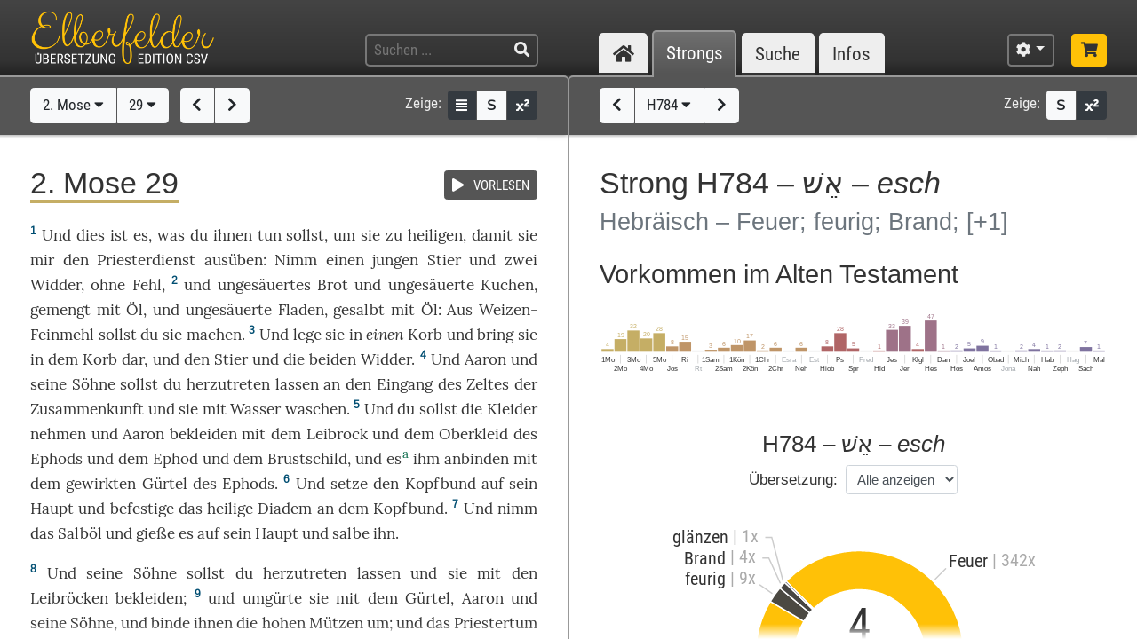

--- FILE ---
content_type: text/html; charset=UTF-8
request_url: https://www.csv-bibel.de/bibel/2-mose-29/~/strongs/h784
body_size: 56459
content:
<!DOCTYPE html>
<html
	lang="de"
	class="enable-tooltips enable-shortcuts two-columns landscape zoom-100 bible-show-footnotes scheme-auto"
	data-base-url="https://www.csv-bibel.de/"
	data-default-title="Elberfelder Bibel&uuml;bersetzung Edition CSV"
	data-title-appendix=" :: Elberfelder Bibel&uuml;bersetzung Edition CSV"
	data-settings-cookie-name="LocalSettings_CSV_BIBEL">

<head>

	<meta charset="UTF-8">
	<meta http-equiv="X-UA-Compatible" content="IE=edge">
	<meta name="viewport" content="width=device-width, initial-scale=1, shrink-to-fit=no, maximum-scale=1.0, user-scalable=no">
			<meta name="robots" content="noindex">
	
	<title>2. Mose 29 ~ H784 &ndash; אֵשׁ &ndash; esch :: Elberfelder Bibel&uuml;bersetzung Edition CSV</title>

	<meta name="og:site_name" content="Elberfelder Bibel&uuml;bersetzung Edition CSV" />
	<meta name="description" content="Auf dieser Webseite k&ouml;nnen Sie die Bibel vollst&auml;ndig lesen und durchsuchen. Wir verwenden die Elberfelder &Uuml;bersetzung (Edition CSV H&uuml;ckeswagen) &ndash; das ist eine wortgetreue &Uuml;bersetzung der Bibel in verst&auml;ndlicher Sprache. Diese Seite bietet zudem Werkzeuge f&uuml;r Grundtextstudien." />
	<meta name="og:description" content="Auf dieser Webseite k&ouml;nnen Sie die Bibel vollst&auml;ndig lesen und durchsuchen. Wir verwenden die Elberfelder &Uuml;bersetzung (Edition CSV H&uuml;ckeswagen) &ndash; das ist eine wortgetreue &Uuml;bersetzung der Bibel in verst&auml;ndlicher Sprache. Diese Seite bietet zudem Werkzeuge f&uuml;r Grundtextstudien." />
	<meta name="twitter:description" content="Auf dieser Webseite k&ouml;nnen Sie die Bibel vollst&auml;ndig lesen und durchsuchen. Wir verwenden die Elberfelder &Uuml;bersetzung (Edition CSV H&uuml;ckeswagen) &ndash; das ist eine wortgetreue &Uuml;bersetzung der Bibel in verst&auml;ndlicher Sprache. Diese Seite bietet zudem Werkzeuge f&uuml;r Grundtextstudien." />
	<meta name="og:image" content="https://www.csv-bibel.de/img/csv-bibel-420x420.png?v=0fff3e957e" />
	<meta name="twitter:image" content="https://www.csv-bibel.de/img/csv-bibel-420x420.png?v=0fff3e957e" />
	<meta name="og:url" content="https://www.csv-bibel.de/bibel/2-mose-29/~/strongs/h784" />
	<meta name="twitter:url" content="https://www.csv-bibel.de/bibel/2-mose-29/~/strongs/h784" />
	<meta name="og:title" content="2. Mose 29 ~ H784 &ndash; אֵשׁ &ndash; esch :: Elberfelder Bibel&uuml;bersetzung Edition CSV" />
	<meta name="twitter:title" content="2. Mose 29 ~ H784 &ndash; אֵשׁ &ndash; esch :: Elberfelder Bibel&uuml;bersetzung Edition CSV" />

	<link rel="apple-touch-icon" sizes="180x180" href="https://www.csv-bibel.de/img/favicons/apple-touch-icon.png?v=0fff3e957e">
<link rel="icon" type="image/png" sizes="32x32" href="https://www.csv-bibel.de/img/favicons/favicon-32x32.png?v=0fff3e957e">
<link rel="icon" type="image/png" sizes="16x16" href="https://www.csv-bibel.de/img/favicons/favicon-16x16.png?v=0fff3e957e">
    <link rel="manifest" href="https://www.csv-bibel.de/site.webmanifest?v=0fff3e957e">
<link rel="mask-icon" href="https://www.csv-bibel.de/img/favicons/safari-pinned-tab.svg?v=0fff3e957e" color="#ffc107">
<link rel="shortcut icon" href="https://www.csv-bibel.de/img/favicons/favicon.ico?v=0fff3e957e">
<meta name="apple-mobile-web-app-title" content="Elberfelder &Uuml;bersetzung Edition CSV">
<meta name="application-name" content="Elberfelder &Uuml;bersetzung Edition CSV">
<meta name="msapplication-TileColor" content="#333333">
<meta name="msapplication-config" content="https://www.csv-bibel.de/img/favicons/browserconfig.xml?v=0fff3e957e">
<meta name="theme-color" content="#333333">
			<script>
			try {
				if (window.matchMedia && window.matchMedia('(prefers-color-scheme: dark)').matches) {
					document.documentElement.className += ' dark';
				}
			} catch (ex) {}
		</script>
	
	<link href="https://www.csv-bibel.de/lib/bootstrap-4.1.3-dist/css/bootstrap.min.css?v=0fff3e957e" rel="stylesheet"><link href="https://www.csv-bibel.de/lib/fontawesome-free-5.2.0-web/css/all.min.css?v=0fff3e957e" rel="stylesheet"><link href="https://www.csv-bibel.de/css/style.css?v=0fff3e957e" rel="stylesheet">
	<base href="https://www.csv-bibel.de/">

</head>

<body>

	<header>
		<div class="column-container">

			<div id="header-elements">

				<div id="logo">
					<a  href="https://www.csv-bibel.de/bibel/2-mose-29/~/start" data-p-load-element="start"><img src="https://www.csv-bibel.de/img/csv-bibel.png?v=0fff3e957e" /></a>
				</div>

				<div id="header-search-link">
					<a  href="https://www.csv-bibel.de/bibel/2-mose-29/~/suche" data-p-load-element="suche" class="btn btn-header"><span class="fa fa-search"></span></a>
				</div>

				<div id="header-search">
					<form autocomplete="off" method="post"  action="https://www.csv-bibel.de/bibel/2-mose-29/~/suche" data-p-load-element="suche" class="ajax-search" data-ajax-target="https://www.csv-bibel.de/ajax/search">
						<input id="header-search-input" type="text" class="ajax-query clear-on-submit" name="q" placeholder="Suchen ..." autocorrect="off" spellcheck="false" />
						<button type="submit"><span class="fa fa-search"></span></button>
					</form>
				</div>

				<nav id="nav-sections">
					<div>
						<div id="nav-sections-current">Bibel</div>
						<ul>
							<li class="p-section-tab" data-p-section="start" data-p-default-element="start" data-shortkey="H"><a href="https://www.csv-bibel.de/bibel/2-mose-29/~/start"><span class="section-icon fa fa-home"></span><span class="section-label">Start</span></a></li><li class="p-section-tab p-on-panel p-on-panel-1" data-p-section="bibel" data-p-default-element="bibel/2-mose-29" data-shortkey="B"><a href="https://www.csv-bibel.de/bibel/2-mose-29/~/strongs/h784">Bibel</a></li><li class="p-section-tab p-on-panel p-on-panel-2" data-p-section="strongs" data-p-default-element="strongs/h784" data-shortkey="L"><a href="https://www.csv-bibel.de/bibel/2-mose-29/~/strongs/h784">Strongs</a></li><li class="p-section-tab" data-p-section="suche" data-p-default-element="suche" data-shortkey="S"><a href="https://www.csv-bibel.de/bibel/2-mose-29/~/suche">Suche</a></li><li class="p-section-tab" data-p-section="infos" data-p-default-element="infos/einfuehrung" data-shortkey="I"><a href="https://www.csv-bibel.de/bibel/2-mose-29/~/infos/einfuehrung">Infos</a></li>						</ul>
					</div>
				</nav>

				<div id="settings" class="dropdown dropdown-manual-close d-inline-block">
					<button type="button" class="btn btn-header dropdown-toggle" data-toggle="dropdown"><span class="fa fa-cog"></span></button>
					<div class="dropdown-menu dropdown-menu-right" role="menu">
						<div class="dropdown-header">Ansicht</div>
						<button type="button" class="dropdown-item dropdown-item-checkbox dropdown-item-close btn-active btn-enable-studyview"><span class="dropdown-icon fa fa-columns"></span> Studienansicht</button>
						<button type="button" class="dropdown-item btn-switch-panels two-columns-visible"><span class="dropdown-icon fa fa-exchange-alt"></span> Ansicht tauschen</button>
						<div class="px-4 py-1">
							<div class="d-flex">
								<div class="flex-grow-1"><span class="dropdown-icon fa fa-font"></span> Schriftgröße</div>
								<div>
									<button type="button" class="btn btn-dark btn-sm btn-zoom-in" data-tooltip="Vergrößern"><span class="fa fa-plus"></span></button>
									<button type="button" class="btn btn-dark btn-sm btn-zoom-out" data-tooltip="Verkleinern"><span class="fa fa-minus"></span></button>
								</div>
							</div>
						</div>
						<div class="px-4 py-1">
							<div class="d-flex">
								<div class="flex-grow-1"><span class="dropdown-icon fa fa-paint-roller"></span> Farben</div>
								<div>
									<button type="button" class="btn btn-dark btn-sm btn-scheme-auto" data-tooltip="Vergrößern">Auto</span></button>
									<button type="button" class="btn btn-light btn-sm btn-scheme-light" data-tooltip="Verkleinern">Hell</span></button>
									<button type="button" class="btn btn-light btn-sm btn-scheme-dark" data-tooltip="Verkleinern">Dunkel</span></button>
								</div>
							</div>
						</div>
						<div class="dropdown-divider"></div>
						<div class="dropdown-header">Bibeltext</div>
						<button type="button" class="dropdown-item dropdown-item-checkbox active btn-bible-show-paragraphs"><span class="dropdown-icon fa fa-align-justify"></span> Blocksatz</button>
						<button type="button" class="dropdown-item dropdown-item-checkbox  btn-bible-show-strongs"><span class="dropdown-icon">S</span> Strong-Nummern</button>
						<button type="button" class="dropdown-item dropdown-item-checkbox active btn-bible-show-footnotes"><span class="dropdown-icon fa fa-superscript"></span> Fußnoten</button>
						<div class="dropdown-divider"></div>
						<div class="dropdown-header">Kopieroptionen</div>
												<div class="d-flex">
							<button type="button" class="w-50 dropdown-item dropdown-item-left dropdown-item-checkbox-inline bible-copy-option active" data-option="references">Bibelstelle</button>
							<button type="button" class="w-50 dropdown-item dropdown-item-right dropdown-item-checkbox-inline bible-copy-option active" data-option="inline-refs">Versnummern</button>
						</div>
						<div class="d-flex">
							<button type="button" class="w-50 dropdown-item dropdown-item-left dropdown-item-checkbox-inline bible-copy-option active" data-option="formattings">Formatierungen</button>
							<button type="button" class="w-50 dropdown-item dropdown-item-right dropdown-item-checkbox-inline bible-copy-option" data-option="footnotes">Fußnoten</button>
						</div>
						<div class="d-flex">
							<button type="button" class="w-50 dropdown-item dropdown-item-left dropdown-item-checkbox-inline bible-copy-option" data-option="strongs">Strong-Nummern</button>
							<button type="button" class="w-50 dropdown-item dropdown-item-right dropdown-item-checkbox-inline bible-copy-option" data-option="extras">Typografie</button>
						</div>
											</div>
				</div>

				<div id="shop-link">
					<a class="btn btn-header-primary" target="_blank" href="https://www.csv-verlag.de/26-bibeln" title="Shop"><span class="fas fa-shopping-cart"></span></a>
				</div>

			</div>

		</div>
	</header><div id="p-panels" data-p-max-panels-count="2" data-p-disable-title-on-single-types="[&quot;Home&quot;]"><div class="p-panel" id="p-panel-1"><div class="p-element has-toolbar" data-p-content-type="BibleChapter" data-p-element-path="bibel/2-mose-29" data-p-element-title="2. Mose 29" data-p-previous-path="bibel/2-mose-28" data-p-next-path="bibel/2-mose-30"><div class="p-element-toolbar"><div class="p-element-container column-container"><div class="btn-group">
	<button type="button" class="btn btn-light btn-bible-select-book" data-book-no="2" data-chapter-no="29">2. Mose <span class="fa fa-caret-down"></span></button>
			<button type="button" class="btn btn-light btn-bible-select-chapter" data-book-no="2" data-chapter-no="29">29 <span class="fa fa-caret-down"></span></button>
	</div>
<div class="btn-group">
			<a  href="https://www.csv-bibel.de/bibel/2-mose-28/~/strongs/h784" data-p-load-element="bibel/2-mose-28" class="btn btn-light" data-tooltip="2. Mose 28"><span class="fa fa-chevron-left"></span></a>
				<a  href="https://www.csv-bibel.de/bibel/2-mose-30/~/strongs/h784" data-p-load-element="bibel/2-mose-30" class="btn btn-light" data-tooltip="2. Mose 30"><span class="fa fa-chevron-right"></span></a>
	</div>
<div class="toolbar-right d-none d-md-inline-flex">
	<span class="toolbar-label">Zeige:</span>
	<div class="btn-group btn-group-sm">
					<button type="button" class="btn btn-dark btn-bible-show-paragraphs" data-tooltip="Blocksatz"><span class="fa fa-align-justify"></span></button>
				<button type="button" class="btn btn-light btn-bible-show-strongs" data-tooltip="Strong-Nummern anzeigen"><span>S</span></button>
		<button type="button" class="btn btn-dark btn-bible-show-footnotes" data-tooltip="Fußnoten anzeigen"><span class="fa fa-superscript"></span></button>
	</div>
</div>
</div></div><article class="p-element-content zoomable cp-parse"><div class="p-element-container column-container"><span class="mini-player bible-chapter-player" data-class-stopped="btn btn-secondary" data-class-playing="btn btn-success fa-beat"><span class="btn-group btn-group-sm"><button type="button" class="btn btn-secondary"><span class="mini-player-icon fas fa-play"></span> <span class="label">VORLESEN</span></button></span><audio src="https://www.csv-bibel.de/audio/f82fd0c228a07175cd5513fb76fcce4c.mp3?v=1747122828"></audio></span><h1><span class="book-color-link bible-chapter-h1 bible-chapter-selector" style="border-color: #c5ae65"><span class="title-long">2. Mose 29</span><span class="title-short cp-none">2. Mo 29</span></span></h1><div class="bible-view bible-text bible-book-2"><div class="bible-text-verses">
<p><span class="bible-par cp-none"></span><span class="bible-verse" name="v1"><span class="bible-vno cp-option cp-option-inline-refs cp-ref" data-cp-ref="2. Mo 29">1</span> <span class="bible-verse-text">Und <a  href="https://www.csv-bibel.de/bibel/2-mose-29/~/strongs/h2088" class="strong-link strong-H2088 lemma-2kp7u1qc1au0" data-position="H2088@2029001@1@1">dies<span class="strong-no cp-option cp-option-strongs cp-sup"> H2088</span></a> ist <a  href="https://www.csv-bibel.de/bibel/2-mose-29/~/strongs/h1697" class="strong-link strong-H1697 lemma-1eu0phqs64b8" data-position="H1697@2029001@1@1">es<span class="strong-no cp-option cp-option-strongs cp-sup"> H1697</span></a>, <a  href="https://www.csv-bibel.de/bibel/2-mose-29/~/strongs/h834" class="strong-link strong-H0834 lemma-610dfbpj4es0" data-position="H0834@2029001@1@1">was<span class="strong-no cp-option cp-option-strongs cp-sup"> H834</span></a> du ihnen <a  href="https://www.csv-bibel.de/bibel/2-mose-29/~/strongs/h6213" class="strong-link strong-H6213 lemma-5n0qn95r2au0" data-position="H6213@2029001@1@1">tun<span class="strong-no cp-option cp-option-strongs cp-sup"> H6213</span></a> sollst, um sie zu <a  href="https://www.csv-bibel.de/bibel/2-mose-29/~/strongs/h6942" class="strong-link strong-H6942 lemma-7jld6rr25lp0" data-position="H6942@2029001@1@1">heiligen<span class="strong-no cp-option cp-option-strongs cp-sup"> H6942</span></a>, damit sie mir den <a  href="https://www.csv-bibel.de/bibel/2-mose-29/~/strongs/h3547" class="strong-link strong-H3547 lemma-7m6rfebt0nd0" data-position="H3547@2029001@1@1">Priesterdienst<span class="strong-no cp-option cp-option-strongs cp-sup"> H3547</span></a> <a  href="https://www.csv-bibel.de/bibel/2-mose-29/~/strongs/h3547" class="strong-link strong-H3547 lemma-7m6rfebt0nd0" data-position="H3547@2029001@-1@1">ausüben<span class="strong-no cp-option cp-option-strongs cp-sup"> (H3547)</span></a>: <a  href="https://www.csv-bibel.de/bibel/2-mose-29/~/strongs/h3947" class="strong-link strong-H3947 lemma-6v8p1aeo83h0" data-position="H3947@2029001@1@1">Nimm<span class="strong-no cp-option cp-option-strongs cp-sup"> H3947</span></a> <a  href="https://www.csv-bibel.de/bibel/2-mose-29/~/strongs/h259" class="strong-link strong-H0259 lemma-56kaidanbps0" data-position="H0259@2029001@1@1">einen<span class="strong-no cp-option cp-option-strongs cp-sup"> H259</span></a> <a  href="https://www.csv-bibel.de/bibel/2-mose-29/~/strongs/h1121-h1241" class="strong-link strong-H1121 strong-H1241 lemma-e1i68lvnh4o0" data-position="H1121+H1241@2029001@1@1">jungen<span class="strong-no cp-option cp-option-strongs cp-sup"> H1121+H1241</span></a> <a  href="https://www.csv-bibel.de/bibel/2-mose-29/~/strongs/h6499" class="strong-link strong-H6499 lemma-1ugj4jprm1vg" data-position="H6499@2029001@1@1">Stier<span class="strong-no cp-option cp-option-strongs cp-sup"> H6499</span></a> und <a  href="https://www.csv-bibel.de/bibel/2-mose-29/~/strongs/h8147" class="strong-link strong-H8147 lemma-7chthjm68010" data-position="H8147@2029001@1@1">zwei<span class="strong-no cp-option cp-option-strongs cp-sup"> H8147</span></a> <a  href="https://www.csv-bibel.de/bibel/2-mose-29/~/strongs/h352" class="strong-link strong-H0352 lemma-4mvmnt3mou50" data-position="H0352@2029001@1@1">Widder<span class="strong-no cp-option cp-option-strongs cp-sup"> H352</span></a>, <a  href="https://www.csv-bibel.de/bibel/2-mose-29/~/strongs/h8549" class="strong-link strong-H8549 lemma-6m8429iffqq0" data-position="H8549@2029001@1@1">ohne<span class="strong-no cp-option cp-option-strongs cp-sup"> H8549<span class="fa fa-caret-right cp-remove"></span></span></a> <a  href="https://www.csv-bibel.de/bibel/2-mose-29/~/strongs/h8549" class="strong-link strong-H8549 lemma-6m8429iffqq0" data-position="H8549@2029001@-1@1">Fehl<span class="strong-no cp-option cp-option-strongs cp-sup"> <span class="fa fa-caret-left cp-remove"></span>H8549</span></a>,</span></span> <span class="bible-verse" name="v2"><span class="bible-vno cp-option cp-option-inline-refs cp-ref" data-cp-ref="2. Mo 29">2</span> <span class="bible-verse-text">und <a  href="https://www.csv-bibel.de/bibel/2-mose-29/~/strongs/h4682" class="strong-link strong-H4682 lemma-7e08d3eq7tb0" data-position="H4682@2029002@1@1">ungesäuertes<span class="strong-no cp-option cp-option-strongs cp-sup"> H4682</span></a> <a  href="https://www.csv-bibel.de/bibel/2-mose-29/~/strongs/h3899" class="strong-link strong-H3899 lemma-5tatn1ovted0" data-position="H3899@2029002@1@1">Brot<span class="strong-no cp-option cp-option-strongs cp-sup"> H3899</span></a> und <a  href="https://www.csv-bibel.de/bibel/2-mose-29/~/strongs/h4682" class="strong-link strong-H4682 lemma-7e08d3eq7tb0" data-position="H4682@2029002@2@1">ungesäuerte<span class="strong-no cp-option cp-option-strongs cp-sup"> H4682</span></a> <a  href="https://www.csv-bibel.de/bibel/2-mose-29/~/strongs/h2471" class="strong-link strong-H2471 lemma-283bvi4bb9ig" data-position="H2471@2029002@1@1">Kuchen<span class="strong-no cp-option cp-option-strongs cp-sup"> H2471</span></a>, <a  href="https://www.csv-bibel.de/bibel/2-mose-29/~/strongs/h1101" class="strong-link strong-H1101 lemma-5s5msfucoue0" data-position="H1101@2029002@1@1">gemengt<span class="strong-no cp-option cp-option-strongs cp-sup"> H1101</span></a> mit <a  href="https://www.csv-bibel.de/bibel/2-mose-29/~/strongs/h8081" class="strong-link strong-H8081 lemma-37a5tslfv6j0" data-position="H8081@2029002@1@1">Öl<span class="strong-no cp-option cp-option-strongs cp-sup"> H8081</span></a>, und <a  href="https://www.csv-bibel.de/bibel/2-mose-29/~/strongs/h4682" class="strong-link strong-H4682 lemma-7e08d3eq7tb0" data-position="H4682@2029002@3@1">ungesäuerte<span class="strong-no cp-option cp-option-strongs cp-sup"> H4682</span></a> <a  href="https://www.csv-bibel.de/bibel/2-mose-29/~/strongs/h7550" class="strong-link strong-H7550 lemma-4c8vra0m1tl0" data-position="H7550@2029002@1@1">Fladen<span class="strong-no cp-option cp-option-strongs cp-sup"> H7550</span></a>, <a  href="https://www.csv-bibel.de/bibel/2-mose-29/~/strongs/h4886" class="strong-link strong-H4886 lemma-5vkm4bbb1830" data-position="H4886@2029002@1@1">gesalbt<span class="strong-no cp-option cp-option-strongs cp-sup"> H4886</span></a> mit <a  href="https://www.csv-bibel.de/bibel/2-mose-29/~/strongs/h8081" class="strong-link strong-H8081 lemma-37a5tslfv6j0" data-position="H8081@2029002@2@1">Öl<span class="strong-no cp-option cp-option-strongs cp-sup"> H8081</span></a>: Aus <a  href="https://www.csv-bibel.de/bibel/2-mose-29/~/strongs/h5560-h2406" class="strong-link strong-H5560 strong-H2406 lemma-ut6bsgpj4eo0" data-position="H5560+H2406@2029002@1@1">Weizen-Feinmehl<span class="strong-no cp-option cp-option-strongs cp-sup"> H5560+H2406</span></a> sollst du sie <a  href="https://www.csv-bibel.de/bibel/2-mose-29/~/strongs/h6213" class="strong-link strong-H6213 lemma-3cbpijeatisg" data-position="H6213@2029002@1@1">machen<span class="strong-no cp-option cp-option-strongs cp-sup"> H6213</span></a>.</span></span> <span class="bible-verse" name="v3"><span class="bible-vno cp-option cp-option-inline-refs cp-ref" data-cp-ref="2. Mo 29">3</span> <span class="bible-verse-text">Und <a  href="https://www.csv-bibel.de/bibel/2-mose-29/~/strongs/h5414" class="strong-link strong-H5414 lemma-62li0a5vjvg0" data-position="H5414@2029003@1@1">lege<span class="strong-no cp-option cp-option-strongs cp-sup"> H5414</span></a> sie in <i class="cp-option cp-option-formattings cp-unwrap"><a  href="https://www.csv-bibel.de/bibel/2-mose-29/~/strongs/h259" class="strong-link strong-H0259 lemma-56kaidanbps0" data-position="H0259@2029003@1@1">einen<span class="strong-no cp-option cp-option-strongs cp-sup"> H259</span></a></i> <a  href="https://www.csv-bibel.de/bibel/2-mose-29/~/strongs/h5536" class="strong-link strong-H5536 lemma-3lsr6tihtfdg" data-position="H5536@2029003@1@1">Korb<span class="strong-no cp-option cp-option-strongs cp-sup"> H5536</span></a> und <a  href="https://www.csv-bibel.de/bibel/2-mose-29/~/strongs/h7126" class="strong-link strong-H7126 lemma-3rlg7rfffr7g" data-position="H7126@2029003@1@1">bring<span class="strong-no cp-option cp-option-strongs cp-sup"> H7126</span></a> sie <a  href="https://www.csv-bibel.de/bibel/2-mose-29/~/strongs/h5921" class="strong-link strong-H5921 lemma-2cj8bk3hd58g" data-position="H5921@2029003@1@1">in<span class="strong-no cp-option cp-option-strongs cp-sup"> H5921</span></a> dem <a  href="https://www.csv-bibel.de/bibel/2-mose-29/~/strongs/h5536" class="strong-link strong-H5536 lemma-3lsr6tihtfdg" data-position="H5536@2029003@2@1">Korb<span class="strong-no cp-option cp-option-strongs cp-sup"> H5536</span></a> <a  href="https://www.csv-bibel.de/bibel/2-mose-29/~/strongs/h7126" class="strong-link strong-H7126 lemma-3rlg7rfffr7g" data-position="H7126@2029003@-1@1">dar<span class="strong-no cp-option cp-option-strongs cp-sup"> (H7126)</span></a>, und den <a  href="https://www.csv-bibel.de/bibel/2-mose-29/~/strongs/h6499" class="strong-link strong-H6499 lemma-1ugj4jprm1vg" data-position="H6499@2029003@1@1">Stier<span class="strong-no cp-option cp-option-strongs cp-sup"> H6499</span></a> und die <a  href="https://www.csv-bibel.de/bibel/2-mose-29/~/strongs/h8147" class="strong-link strong-H8147 lemma-7chthjm68010" data-position="H8147@2029003@1@1">beiden<span class="strong-no cp-option cp-option-strongs cp-sup"> H8147</span></a> <a  href="https://www.csv-bibel.de/bibel/2-mose-29/~/strongs/h352" class="strong-link strong-H0352 lemma-4mvmnt3mou50" data-position="H0352@2029003@1@1">Widder<span class="strong-no cp-option cp-option-strongs cp-sup"> H352</span></a>.</span></span> <span class="bible-verse" name="v4"><span class="bible-vno cp-option cp-option-inline-refs cp-ref" data-cp-ref="2. Mo 29">4</span> <span class="bible-verse-text">Und <a  href="https://www.csv-bibel.de/bibel/2-mose-29/~/strongs/h175" class="strong-link strong-H0175 lemma-14a54bcn8ivo" data-position="H0175@2029004@1@1">Aaron<span class="strong-no cp-option cp-option-strongs cp-sup"> H175</span></a> und seine <a  href="https://www.csv-bibel.de/bibel/2-mose-29/~/strongs/h1121" class="strong-link strong-H1121 lemma-21cqlnv3ff6g" data-position="H1121@2029004@1@1">Söhne<span class="strong-no cp-option cp-option-strongs cp-sup"> H1121</span></a> sollst du <a  href="https://www.csv-bibel.de/bibel/2-mose-29/~/strongs/h7126" class="strong-link strong-H7126 lemma-3ev8ecno9t7g" data-position="H7126@2029004@1@1">herzutreten<span class="strong-no cp-option cp-option-strongs cp-sup"> H7126</span></a> <a  href="https://www.csv-bibel.de/bibel/2-mose-29/~/strongs/h7126" class="strong-link strong-H7126 lemma-3ev8ecno9t7g" data-position="H7126@2029004@-1@1">lassen<span class="strong-no cp-option cp-option-strongs cp-sup"> (H7126)</span></a> <a  href="https://www.csv-bibel.de/bibel/2-mose-29/~/strongs/h413" class="strong-link strong-H0413 lemma-6pjnrkb6k580" data-position="H0413@2029004@1@1">an<span class="strong-no cp-option cp-option-strongs cp-sup"> H413</span></a> den <a  href="https://www.csv-bibel.de/bibel/2-mose-29/~/strongs/h6607" class="strong-link strong-H6607 lemma-15hg7prg1n50" data-position="H6607@2029004@1@1">Eingang<span class="strong-no cp-option cp-option-strongs cp-sup"> H6607</span></a> des <a  href="https://www.csv-bibel.de/bibel/2-mose-29/~/strongs/h168" class="strong-link strong-H0168 lemma-1i432sqkm8v8" data-position="H0168@2029004@1@1">Zeltes<span class="strong-no cp-option cp-option-strongs cp-sup"> H168</span></a> der <a  href="https://www.csv-bibel.de/bibel/2-mose-29/~/strongs/h4150" class="strong-link strong-H4150 lemma-5jteg381rl40" data-position="H4150@2029004@1@1">Zusammenkunft<span class="strong-no cp-option cp-option-strongs cp-sup"> H4150</span></a> und sie mit <a  href="https://www.csv-bibel.de/bibel/2-mose-29/~/strongs/h4325" class="strong-link strong-H4325 lemma-6uktqi27n9b0" data-position="H4325@2029004@1@1">Wasser<span class="strong-no cp-option cp-option-strongs cp-sup"> H4325</span></a> <a  href="https://www.csv-bibel.de/bibel/2-mose-29/~/strongs/h7364" class="strong-link strong-H7364 lemma-660a5kroqkr0" data-position="H7364@2029004@1@1">waschen<span class="strong-no cp-option cp-option-strongs cp-sup"> H7364</span></a>.</span></span> <span class="bible-verse" name="v5"><span class="bible-vno cp-option cp-option-inline-refs cp-ref" data-cp-ref="2. Mo 29">5</span> <span class="bible-verse-text">Und du sollst die <a  href="https://www.csv-bibel.de/bibel/2-mose-29/~/strongs/h899" class="strong-link strong-H0899 lemma-1l3q4tc21rc8" data-position="H0899@2029005@1@1">Kleider<span class="strong-no cp-option cp-option-strongs cp-sup"> H899</span></a> <a  href="https://www.csv-bibel.de/bibel/2-mose-29/~/strongs/h3947" class="strong-link strong-H3947 lemma-6v8p1aeo83h0" data-position="H3947@2029005@1@1">nehmen<span class="strong-no cp-option cp-option-strongs cp-sup"> H3947</span></a> und <a  href="https://www.csv-bibel.de/bibel/2-mose-29/~/strongs/h175" class="strong-link strong-H0175 lemma-14a54bcn8ivo" data-position="H0175@2029005@1@1">Aaron<span class="strong-no cp-option cp-option-strongs cp-sup"> H175</span></a> <a  href="https://www.csv-bibel.de/bibel/2-mose-29/~/strongs/h3847" class="strong-link strong-H3847 lemma-2531lk7phgr0" data-position="H3847@2029005@1@1">bekleiden<span class="strong-no cp-option cp-option-strongs cp-sup"> H3847</span></a> mit dem <a  href="https://www.csv-bibel.de/bibel/2-mose-29/~/strongs/h3801" class="strong-link strong-H3801 lemma-6chds88qk8j0" data-position="H3801@2029005@1@1">Leibrock<span class="strong-no cp-option cp-option-strongs cp-sup"> H3801</span></a> und dem <a  href="https://www.csv-bibel.de/bibel/2-mose-29/~/strongs/h4598" class="strong-link strong-H4598 lemma-4vagpvv0k7h0" data-position="H4598@2029005@1@1">Oberkleid<span class="strong-no cp-option cp-option-strongs cp-sup"> H4598</span></a> des <a  href="https://www.csv-bibel.de/bibel/2-mose-29/~/strongs/h646" class="strong-link strong-H0646 lemma-722a2hgi4110" data-position="H0646@2029005@1@1">Ephods<span class="strong-no cp-option cp-option-strongs cp-sup"> H646</span></a> und dem <a  href="https://www.csv-bibel.de/bibel/2-mose-29/~/strongs/h646" class="strong-link strong-H0646 lemma-722a2hgi4110" data-position="H0646@2029005@2@1">Ephod<span class="strong-no cp-option cp-option-strongs cp-sup"> H646</span></a> und dem <a  href="https://www.csv-bibel.de/bibel/2-mose-29/~/strongs/h2833" class="strong-link strong-H2833 lemma-76b70v0heda0" data-position="H2833@2029005@1@1">Brustschild<span class="strong-no cp-option cp-option-strongs cp-sup"> H2833</span></a>, und es<sup class="footnote cp-option cp-option-footnotes" data-footnote="D.&amp;thinsp;h. das Ephod (vgl. &lt;a  href=&quot;https://www.csv-bibel.de/bibel/3-mose-8/~/strongs/h784#v7&quot; data-p-load-element=&quot;bibel/3-mose-8#v7&quot;&gt;3. Mose 8,7&lt;/a&gt;).">a</sup> ihm <a  href="https://www.csv-bibel.de/bibel/2-mose-29/~/strongs/h640" class="strong-link strong-H0640 lemma-64v80q8k3u90" data-position="H0640@2029005@1@1">anbinden<span class="strong-no cp-option cp-option-strongs cp-sup"> H640</span></a> mit dem <a  href="https://www.csv-bibel.de/bibel/2-mose-29/~/strongs/h2805" class="strong-link strong-H2805 lemma-7o2hqin4dpa0" data-position="H2805@2029005@1@1">gewirkten<span class="strong-no cp-option cp-option-strongs cp-sup"> H2805</span></a> <a  href="https://www.csv-bibel.de/bibel/2-mose-29/~/strongs/h2805" class="strong-link strong-H2805 lemma-7o2hqin4dpa0" data-position="H2805@2029005@-1@1">Gürtel<span class="strong-no cp-option cp-option-strongs cp-sup"> (H2805)</span></a> des <a  href="https://www.csv-bibel.de/bibel/2-mose-29/~/strongs/h646" class="strong-link strong-H0646 lemma-722a2hgi4110" data-position="H0646@2029005@3@1">Ephods<span class="strong-no cp-option cp-option-strongs cp-sup"> H646</span></a>.</span></span> <span class="bible-verse" name="v6"><span class="bible-vno cp-option cp-option-inline-refs cp-ref" data-cp-ref="2. Mo 29">6</span> <span class="bible-verse-text">Und <a  href="https://www.csv-bibel.de/bibel/2-mose-29/~/strongs/h7760" class="strong-link strong-H7760 lemma-35q85pgegoi0" data-position="H7760@2029006@1@1">setze<span class="strong-no cp-option cp-option-strongs cp-sup"> H7760</span></a> den <a  href="https://www.csv-bibel.de/bibel/2-mose-29/~/strongs/h4701" class="strong-link strong-H4701 lemma-6tecv2ae4e00" data-position="H4701@2029006@1@1">Kopfbund<span class="strong-no cp-option cp-option-strongs cp-sup"> H4701</span></a> <a  href="https://www.csv-bibel.de/bibel/2-mose-29/~/strongs/h5921" class="strong-link strong-H5921 lemma-49mq1vn73c50" data-position="H5921@2029006@1@1">auf<span class="strong-no cp-option cp-option-strongs cp-sup"> H5921</span></a> sein <a  href="https://www.csv-bibel.de/bibel/2-mose-29/~/strongs/h7218" class="strong-link strong-H7218 lemma-64bfcutn4930" data-position="H7218@2029006@1@1">Haupt<span class="strong-no cp-option cp-option-strongs cp-sup"> H7218</span></a> und <a  href="https://www.csv-bibel.de/bibel/2-mose-29/~/strongs/h5414" class="strong-link strong-H5414 lemma-7qc2b56s3uf0" data-position="H5414@2029006@1@1">befestige<span class="strong-no cp-option cp-option-strongs cp-sup"> H5414</span></a> das <a  href="https://www.csv-bibel.de/bibel/2-mose-29/~/strongs/h6944" class="strong-link strong-H6944 lemma-7jld6rr25lp0" data-position="H6944@2029006@1@1">heilige<span class="strong-no cp-option cp-option-strongs cp-sup"> H6944</span></a> <a  href="https://www.csv-bibel.de/bibel/2-mose-29/~/strongs/h5145" class="strong-link strong-H5145 lemma-1787tnvnku78" data-position="H5145@2029006@1@1">Diadem<span class="strong-no cp-option cp-option-strongs cp-sup"> H5145</span></a> <a  href="https://www.csv-bibel.de/bibel/2-mose-29/~/strongs/h5921" class="strong-link strong-H5921 lemma-6pjnrkb6k580" data-position="H5921@2029006@2@1">an<span class="strong-no cp-option cp-option-strongs cp-sup"> H5921</span></a> dem <a  href="https://www.csv-bibel.de/bibel/2-mose-29/~/strongs/h4701" class="strong-link strong-H4701 lemma-6tecv2ae4e00" data-position="H4701@2029006@2@1">Kopfbund<span class="strong-no cp-option cp-option-strongs cp-sup"> H4701</span></a>.</span></span> <span class="bible-verse" name="v7"><span class="bible-vno cp-option cp-option-inline-refs cp-ref" data-cp-ref="2. Mo 29">7</span> <span class="bible-verse-text">Und <a  href="https://www.csv-bibel.de/bibel/2-mose-29/~/strongs/h3947" class="strong-link strong-H3947 lemma-6v8p1aeo83h0" data-position="H3947@2029007@1@1">nimm<span class="strong-no cp-option cp-option-strongs cp-sup"> H3947</span></a> das <a  href="https://www.csv-bibel.de/bibel/2-mose-29/~/strongs/h4888-h8081" class="strong-link strong-H4888 strong-H8081 lemma-7ui0hmie23v0" data-position="H4888+H8081@2029007@1@1">Salböl<span class="strong-no cp-option cp-option-strongs cp-sup"> H4888+H8081</span></a> und <a  href="https://www.csv-bibel.de/bibel/2-mose-29/~/strongs/h3332" class="strong-link strong-H3332 lemma-1a23avkuuqq0" data-position="H3332@2029007@1@1">gieße<span class="strong-no cp-option cp-option-strongs cp-sup"> H3332</span></a> es <a  href="https://www.csv-bibel.de/bibel/2-mose-29/~/strongs/h5921" class="strong-link strong-H5921 lemma-49mq1vn73c50" data-position="H5921@2029007@1@1">auf<span class="strong-no cp-option cp-option-strongs cp-sup"> H5921</span></a> sein <a  href="https://www.csv-bibel.de/bibel/2-mose-29/~/strongs/h7218" class="strong-link strong-H7218 lemma-64bfcutn4930" data-position="H7218@2029007@1@1">Haupt<span class="strong-no cp-option cp-option-strongs cp-sup"> H7218</span></a> und <a  href="https://www.csv-bibel.de/bibel/2-mose-29/~/strongs/h4886" class="strong-link strong-H4886 lemma-5vkm4bbb1830" data-position="H4886@2029007@1@1">salbe<span class="strong-no cp-option cp-option-strongs cp-sup"> H4886</span></a> ihn.</span></span></p>
<p><span class="bible-par cp-none"></span><span class="bible-verse" name="v8"><span class="bible-vno cp-option cp-option-inline-refs cp-ref" data-cp-ref="2. Mo 29">8</span> <span class="bible-verse-text">Und seine <a  href="https://www.csv-bibel.de/bibel/2-mose-29/~/strongs/h1121" class="strong-link strong-H1121 lemma-21cqlnv3ff6g" data-position="H1121@2029008@1@1">Söhne<span class="strong-no cp-option cp-option-strongs cp-sup"> H1121</span></a> sollst du <a  href="https://www.csv-bibel.de/bibel/2-mose-29/~/strongs/h7126" class="strong-link strong-H7126 lemma-3ev8ecno9t7g" data-position="H7126@2029008@1@1">herzutreten<span class="strong-no cp-option cp-option-strongs cp-sup"> H7126</span></a> <a  href="https://www.csv-bibel.de/bibel/2-mose-29/~/strongs/h7126" class="strong-link strong-H7126 lemma-3ev8ecno9t7g" data-position="H7126@2029008@-1@1">lassen<span class="strong-no cp-option cp-option-strongs cp-sup"> (H7126)</span></a> und sie mit den <a  href="https://www.csv-bibel.de/bibel/2-mose-29/~/strongs/h3801" class="strong-link strong-H3801 lemma-6chds88qk8j0" data-position="H3801@2029008@1@1">Leibröcken<span class="strong-no cp-option cp-option-strongs cp-sup"> H3801</span></a> <a  href="https://www.csv-bibel.de/bibel/2-mose-29/~/strongs/h3847" class="strong-link strong-H3847 lemma-2531lk7phgr0" data-position="H3847@2029008@1@1">bekleiden<span class="strong-no cp-option cp-option-strongs cp-sup"> H3847</span></a>;</span></span> <span class="bible-verse" name="v9"><span class="bible-vno cp-option cp-option-inline-refs cp-ref" data-cp-ref="2. Mo 29">9</span> <span class="bible-verse-text">und <a  href="https://www.csv-bibel.de/bibel/2-mose-29/~/strongs/h2296" class="strong-link strong-H2296 lemma-21v8938m0lg0" data-position="H2296@2029009@1@1">umgürte<span class="strong-no cp-option cp-option-strongs cp-sup"> H2296</span></a> sie mit dem <a  href="https://www.csv-bibel.de/bibel/2-mose-29/~/strongs/h73" class="strong-link strong-H0073 lemma-sgg0qjna2t80" data-position="H0073@2029009@1@1">Gürtel<span class="strong-no cp-option cp-option-strongs cp-sup"> H73</span></a>, <a  href="https://www.csv-bibel.de/bibel/2-mose-29/~/strongs/h175" class="strong-link strong-H0175 lemma-14a54bcn8ivo" data-position="H0175@2029009@1@1">Aaron<span class="strong-no cp-option cp-option-strongs cp-sup"> H175</span></a> und seine <a  href="https://www.csv-bibel.de/bibel/2-mose-29/~/strongs/h1121" class="strong-link strong-H1121 lemma-21cqlnv3ff6g" data-position="H1121@2029009@1@1">Söhne<span class="strong-no cp-option cp-option-strongs cp-sup"> H1121</span></a>, und <a  href="https://www.csv-bibel.de/bibel/2-mose-29/~/strongs/h2280" class="strong-link strong-H2280 lemma-3srp5ogo6c00" data-position="H2280@2029009@1@1">binde<span class="strong-no cp-option cp-option-strongs cp-sup"> H2280</span></a> <a  href="https://www.csv-bibel.de/bibel/2-mose-29/~/strongs/h1992" class="strong-link strong-H1992 lemma-61jd2vclm0c0" data-position="H1992@2029009@1@1">ihnen<span class="strong-no cp-option cp-option-strongs cp-sup"> H1992</span></a> die <a  href="https://www.csv-bibel.de/bibel/2-mose-29/~/strongs/h4021" class="strong-link strong-H4021 lemma-5upkdoljm330" data-position="H4021@2029009@1@1">hohen<span class="strong-no cp-option cp-option-strongs cp-sup"> H4021<span class="fa fa-caret-right cp-remove"></span></span></a> <a  href="https://www.csv-bibel.de/bibel/2-mose-29/~/strongs/h4021" class="strong-link strong-H4021 lemma-5upkdoljm330" data-position="H4021@2029009@-1@1">Mützen<span class="strong-no cp-option cp-option-strongs cp-sup"> <span class="fa fa-caret-left cp-remove"></span>H4021</span></a> <a  href="https://www.csv-bibel.de/bibel/2-mose-29/~/strongs/h2280" class="strong-link strong-H2280 lemma-3srp5ogo6c00" data-position="H2280@2029009@-1@1">um<span class="strong-no cp-option cp-option-strongs cp-sup"> (H2280)</span></a>; und das <a  href="https://www.csv-bibel.de/bibel/2-mose-29/~/strongs/h3550" class="strong-link strong-H3550 lemma-6s5qp4rh8lt0" data-position="H3550@2029009@1@1">Priestertum<span class="strong-no cp-option cp-option-strongs cp-sup"> H3550</span></a> <a  href="https://www.csv-bibel.de/bibel/2-mose-29/~/strongs/h1961" class="strong-link strong-H1961 lemma-2ki8dj3otfc0" data-position="H1961@2029009@1@1">sei<span class="strong-no cp-option cp-option-strongs cp-sup"> H1961</span></a> <a  href="https://www.csv-bibel.de/bibel/2-mose-29/~/strongs/h1992" class="strong-link strong-H1992 lemma-61jd2vclm0c0" data-position="H1992@2029009@2@1">ihnen<span class="strong-no cp-option cp-option-strongs cp-sup"> H1992</span></a> zu einer <a  href="https://www.csv-bibel.de/bibel/2-mose-29/~/strongs/h5769" class="strong-link strong-H5769 lemma-2a8momkng050" data-position="H5769@2029009@1@1">ewigen<span class="strong-no cp-option cp-option-strongs cp-sup"> H5769</span></a> <a  href="https://www.csv-bibel.de/bibel/2-mose-29/~/strongs/h2708" class="strong-link strong-H2708 lemma-4pf1h1t412c0" data-position="H2708@2029009@1@1">Satzung<span class="strong-no cp-option cp-option-strongs cp-sup"> H2708</span></a>. Und du sollst <a  href="https://www.csv-bibel.de/bibel/2-mose-29/~/strongs/h175" class="strong-link strong-H0175 lemma-14a54bcn8ivo" data-position="H0175@2029009@2@1">Aaron<span class="strong-no cp-option cp-option-strongs cp-sup"> H175</span></a> und seine <a  href="https://www.csv-bibel.de/bibel/2-mose-29/~/strongs/h1121" class="strong-link strong-H1121 lemma-21cqlnv3ff6g" data-position="H1121@2029009@2@1">Söhne<span class="strong-no cp-option cp-option-strongs cp-sup"> H1121</span></a> <a  href="https://www.csv-bibel.de/bibel/2-mose-29/~/strongs/h3027-h4390" class="strong-link strong-H3027 strong-H4390 lemma-35f49ho6qj3g" data-position="H3027+H4390@2029009@-1@1">weihen<span class="strong-no cp-option cp-option-strongs cp-sup"> ~(H3027+H4390)</span></a><sup class="footnote cp-option cp-option-footnotes" data-footnote="W. ihre &lt;a  href=&quot;https://www.csv-bibel.de/bibel/2-mose-29/~/strongs/h3027&quot; class=&quot;strong-link strong-H3027 lemma-3h9hl8lvv1s0&quot; data-position=&quot;H3027@2029009@1@1&quot;&gt;Hand&lt;span class=&quot;strong-no cp-option cp-option-strongs cp-sup&quot;&gt; H3027&lt;/span&gt;&lt;/a&gt; &lt;a  href=&quot;https://www.csv-bibel.de/bibel/2-mose-29/~/strongs/h4390&quot; class=&quot;strong-link strong-H4390 lemma-63jr75o19b00&quot; data-position=&quot;H4390@2029009@1@1&quot;&gt;f&uuml;llen&lt;span class=&quot;strong-no cp-option cp-option-strongs cp-sup&quot;&gt; H4390&lt;/span&gt;&lt;/a&gt; (vgl. &lt;a  href=&quot;https://www.csv-bibel.de/bibel/3-mose-8/~/strongs/h784#v28&quot; data-p-load-element=&quot;bibel/3-mose-8#v28&quot;&gt;3. Mose 8,28&lt;/a&gt; mit Anm. und &lt;a  href=&quot;https://www.csv-bibel.de/bibel/3-mose-9/~/strongs/h784#v17&quot; data-p-load-element=&quot;bibel/3-mose-9#v17&quot;&gt;3. Mose 9,17&lt;/a&gt;).">b</sup>.</span></span> <span class="bible-verse" name="v10"><span class="bible-vno cp-option cp-option-inline-refs cp-ref" data-cp-ref="2. Mo 29">10</span> <span class="bible-verse-text">Und du sollst den <a  href="https://www.csv-bibel.de/bibel/2-mose-29/~/strongs/h6499" class="strong-link strong-H6499 lemma-1ugj4jprm1vg" data-position="H6499@2029010@1@1">Stier<span class="strong-no cp-option cp-option-strongs cp-sup"> H6499</span></a> <a  href="https://www.csv-bibel.de/bibel/2-mose-29/~/strongs/h7126" class="strong-link strong-H7126 lemma-n0lpg6ngua00" data-position="H7126@2029010@1@1">herzubringen<span class="strong-no cp-option cp-option-strongs cp-sup"> H7126</span></a> <a  href="https://www.csv-bibel.de/bibel/2-mose-29/~/strongs/h6440" class="strong-link strong-H6440 lemma-341trsa0c11g" data-position="H6440@2029010@1@1">vor<span class="strong-no cp-option cp-option-strongs cp-sup"> H6440</span></a> das <a  href="https://www.csv-bibel.de/bibel/2-mose-29/~/strongs/h168" class="strong-link strong-H0168 lemma-1i432sqkm8v8" data-position="H0168@2029010@1@1">Zelt<span class="strong-no cp-option cp-option-strongs cp-sup"> H168</span></a> der <a  href="https://www.csv-bibel.de/bibel/2-mose-29/~/strongs/h4150" class="strong-link strong-H4150 lemma-5jteg381rl40" data-position="H4150@2029010@1@1">Zusammenkunft<span class="strong-no cp-option cp-option-strongs cp-sup"> H4150</span></a>, und <a  href="https://www.csv-bibel.de/bibel/2-mose-29/~/strongs/h175" class="strong-link strong-H0175 lemma-14a54bcn8ivo" data-position="H0175@2029010@1@1">Aaron<span class="strong-no cp-option cp-option-strongs cp-sup"> H175</span></a> und seine <a  href="https://www.csv-bibel.de/bibel/2-mose-29/~/strongs/h1121" class="strong-link strong-H1121 lemma-21cqlnv3ff6g" data-position="H1121@2029010@1@1">Söhne<span class="strong-no cp-option cp-option-strongs cp-sup"> H1121</span></a> sollen ihre <a  href="https://www.csv-bibel.de/bibel/2-mose-29/~/strongs/h3027" class="strong-link strong-H3027 lemma-3h9hl8lvv1s0" data-position="H3027@2029010@1@1">Hände<span class="strong-no cp-option cp-option-strongs cp-sup"> H3027</span></a> <a  href="https://www.csv-bibel.de/bibel/2-mose-29/~/strongs/h5921" class="strong-link strong-H5921 lemma-49mq1vn73c50" data-position="H5921@2029010@1@1">auf<span class="strong-no cp-option cp-option-strongs cp-sup"> H5921</span></a> den <a  href="https://www.csv-bibel.de/bibel/2-mose-29/~/strongs/h7218" class="strong-link strong-H7218 lemma-6o80bd06vgc0" data-position="H7218@2029010@1@1">Kopf<span class="strong-no cp-option cp-option-strongs cp-sup"> H7218</span></a> des <a  href="https://www.csv-bibel.de/bibel/2-mose-29/~/strongs/h6499" class="strong-link strong-H6499 lemma-1ugj4jprm1vg" data-position="H6499@2029010@2@1">Stieres<span class="strong-no cp-option cp-option-strongs cp-sup"> H6499</span></a> <a  href="https://www.csv-bibel.de/bibel/2-mose-29/~/strongs/h5564" class="strong-link strong-H5564 lemma-62li0a5vjvg0" data-position="H5564@2029010@1@1">legen<span class="strong-no cp-option cp-option-strongs cp-sup"> H5564</span></a>.</span></span> <span class="bible-verse" name="v11"><span class="bible-vno cp-option cp-option-inline-refs cp-ref" data-cp-ref="2. Mo 29">11</span> <span class="bible-verse-text">Und <a  href="https://www.csv-bibel.de/bibel/2-mose-29/~/strongs/h7819:1" class="strong-link strong-H7819-1 lemma-1vn5m2ntsjvo" data-position="H7819:1@2029011@1@1">schlachte<span class="strong-no cp-option cp-option-strongs cp-sup"> H7819:1</span></a> den <a  href="https://www.csv-bibel.de/bibel/2-mose-29/~/strongs/h6499" class="strong-link strong-H6499 lemma-1ugj4jprm1vg" data-position="H6499@2029011@1@1">Stier<span class="strong-no cp-option cp-option-strongs cp-sup"> H6499</span></a> <a  href="https://www.csv-bibel.de/bibel/2-mose-29/~/strongs/h6440" class="strong-link strong-H6440 lemma-341trsa0c11g" data-position="H6440@2029011@1@1">vor<span class="strong-no cp-option cp-option-strongs cp-sup"> H6440</span></a> dem <a  href="https://www.csv-bibel.de/bibel/2-mose-29/~/strongs/h3068" class="strong-link strong-H3068 lemma-15p8jljd4fg8" data-position="H3068@2029011@1@1">H<span class="format-herr">ERRN</span><span class="strong-no cp-option cp-option-strongs cp-sup"> H3068</span></a>, am <a  href="https://www.csv-bibel.de/bibel/2-mose-29/~/strongs/h6607" class="strong-link strong-H6607 lemma-15hg7prg1n50" data-position="H6607@2029011@1@1">Eingang<span class="strong-no cp-option cp-option-strongs cp-sup"> H6607</span></a> des <a  href="https://www.csv-bibel.de/bibel/2-mose-29/~/strongs/h168" class="strong-link strong-H0168 lemma-1i432sqkm8v8" data-position="H0168@2029011@1@1">Zeltes<span class="strong-no cp-option cp-option-strongs cp-sup"> H168</span></a> der <a  href="https://www.csv-bibel.de/bibel/2-mose-29/~/strongs/h4150" class="strong-link strong-H4150 lemma-5jteg381rl40" data-position="H4150@2029011@1@1">Zusammenkunft<span class="strong-no cp-option cp-option-strongs cp-sup"> H4150</span></a>;</span></span> <span class="bible-verse" name="v12"><span class="bible-vno cp-option cp-option-inline-refs cp-ref" data-cp-ref="2. Mo 29">12</span> <span class="bible-verse-text">und <a  href="https://www.csv-bibel.de/bibel/2-mose-29/~/strongs/h3947" class="strong-link strong-H3947 lemma-6v8p1aeo83h0" data-position="H3947@2029012@1@1">nimm<span class="strong-no cp-option cp-option-strongs cp-sup"> H3947</span></a> vom <a  href="https://www.csv-bibel.de/bibel/2-mose-29/~/strongs/h1818" class="strong-link strong-H1818 lemma-pehebbp8a040" data-position="H1818@2029012@1@1">Blut<span class="strong-no cp-option cp-option-strongs cp-sup"> H1818</span></a> des <a  href="https://www.csv-bibel.de/bibel/2-mose-29/~/strongs/h6499" class="strong-link strong-H6499 lemma-1ugj4jprm1vg" data-position="H6499@2029012@1@1">Stieres<span class="strong-no cp-option cp-option-strongs cp-sup"> H6499</span></a> und <a  href="https://www.csv-bibel.de/bibel/2-mose-29/~/strongs/h5414" class="strong-link strong-H5414 lemma-5n0qn95r2au0" data-position="H5414@2029012@1@1">tu<span class="strong-no cp-option cp-option-strongs cp-sup"> H5414</span></a> es mit deinem <a  href="https://www.csv-bibel.de/bibel/2-mose-29/~/strongs/h676" class="strong-link strong-H0676 lemma-6al0ihst9mq0" data-position="H0676@2029012@1@1">Finger<span class="strong-no cp-option cp-option-strongs cp-sup"> H676</span></a> <a  href="https://www.csv-bibel.de/bibel/2-mose-29/~/strongs/h5921" class="strong-link strong-H5921 lemma-6pjnrkb6k580" data-position="H5921@2029012@1@1">an<span class="strong-no cp-option cp-option-strongs cp-sup"> H5921</span></a> die <a  href="https://www.csv-bibel.de/bibel/2-mose-29/~/strongs/h7161" class="strong-link strong-H7161 lemma-64dc8f7bd2f0" data-position="H7161@2029012@1@1">Hörner<span class="strong-no cp-option cp-option-strongs cp-sup"> H7161</span></a> des <a  href="https://www.csv-bibel.de/bibel/2-mose-29/~/strongs/h4196" class="strong-link strong-H4196 lemma-2tfujs34jbc0" data-position="H4196@2029012@1@1">Altars<span class="strong-no cp-option cp-option-strongs cp-sup"> H4196</span></a>, und <a  href="https://www.csv-bibel.de/bibel/2-mose-29/~/strongs/h3605" class="strong-link strong-H3605 lemma-6un9d46g4ks0" data-position="H3605@2029012@1@1">alles<span class="strong-no cp-option cp-option-strongs cp-sup"> H3605</span></a> <a  href="https://www.csv-bibel.de/bibel/2-mose-29/~/strongs/h1818" class="strong-link strong-H1818 lemma-pehebbp8a040" data-position="H1818@2029012@2@1">Blut<span class="strong-no cp-option cp-option-strongs cp-sup"> H1818</span></a> sollst du <a  href="https://www.csv-bibel.de/bibel/2-mose-29/~/strongs/h413" class="strong-link strong-H0413 lemma-6pjnrkb6k580" data-position="H0413@2029012@1@1">an<span class="strong-no cp-option cp-option-strongs cp-sup"> H413</span></a> den <a  href="https://www.csv-bibel.de/bibel/2-mose-29/~/strongs/h3247" class="strong-link strong-H3247 lemma-48qtv8eeitf0" data-position="H3247@2029012@1@1">Fuß<span class="strong-no cp-option cp-option-strongs cp-sup"> H3247</span></a> des <a  href="https://www.csv-bibel.de/bibel/2-mose-29/~/strongs/h4196" class="strong-link strong-H4196 lemma-2tfujs34jbc0" data-position="H4196@2029012@2@1">Altars<span class="strong-no cp-option cp-option-strongs cp-sup"> H4196</span></a> <a  href="https://www.csv-bibel.de/bibel/2-mose-29/~/strongs/h8210" class="strong-link strong-H8210 lemma-1a23avkuuqq0" data-position="H8210@2029012@1@1">gießen<span class="strong-no cp-option cp-option-strongs cp-sup"> H8210</span></a>.</span></span> <span class="bible-verse" name="v13"><span class="bible-vno cp-option cp-option-inline-refs cp-ref" data-cp-ref="2. Mo 29">13</span> <span class="bible-verse-text">Und <a  href="https://www.csv-bibel.de/bibel/2-mose-29/~/strongs/h3947" class="strong-link strong-H3947 lemma-6v8p1aeo83h0" data-position="H3947@2029013@1@1">nimm<span class="strong-no cp-option cp-option-strongs cp-sup"> H3947</span></a> <a  href="https://www.csv-bibel.de/bibel/2-mose-29/~/strongs/h3605" class="strong-link strong-H3605 lemma-6un9d46g4ks0" data-position="H3605@2029013@1@1">alles<span class="strong-no cp-option cp-option-strongs cp-sup"> H3605</span></a> <a  href="https://www.csv-bibel.de/bibel/2-mose-29/~/strongs/h2459" class="strong-link strong-H2459 lemma-663nkulgjdu0" data-position="H2459@2029013@1@1">Fett<span class="strong-no cp-option cp-option-strongs cp-sup"> H2459</span></a>, das das <a  href="https://www.csv-bibel.de/bibel/2-mose-29/~/strongs/h7130" class="strong-link strong-H7130 lemma-1347omrinh30" data-position="H7130@2029013@1@1">Eingeweide<span class="strong-no cp-option cp-option-strongs cp-sup"> H7130</span></a> <a  href="https://www.csv-bibel.de/bibel/2-mose-29/~/strongs/h3680" class="strong-link strong-H3680 lemma-340b9akvf7dg" data-position="H3680@2029013@1@1">bedeckt<span class="strong-no cp-option cp-option-strongs cp-sup"> H3680</span></a>, und das <a  href="https://www.csv-bibel.de/bibel/2-mose-29/~/strongs/h3508" class="strong-link strong-H3508 lemma-1694ika3atto" data-position="H3508@2029013@1@1">Netz<span class="strong-no cp-option cp-option-strongs cp-sup"> H3508</span></a> <a  href="https://www.csv-bibel.de/bibel/2-mose-29/~/strongs/h5921" class="strong-link strong-H5921 lemma-7crgi1mkk7v0" data-position="H5921@2029013@1@1">über<span class="strong-no cp-option cp-option-strongs cp-sup"> H5921</span></a> der <a  href="https://www.csv-bibel.de/bibel/2-mose-29/~/strongs/h3516" class="strong-link strong-H3516 lemma-4rpmvthg8q40" data-position="H3516@2029013@1@1">Leber<span class="strong-no cp-option cp-option-strongs cp-sup"> H3516</span></a> und die <a  href="https://www.csv-bibel.de/bibel/2-mose-29/~/strongs/h8147" class="strong-link strong-H8147 lemma-7chthjm68010" data-position="H8147@2029013@1@1">beiden<span class="strong-no cp-option cp-option-strongs cp-sup"> H8147</span></a> <a  href="https://www.csv-bibel.de/bibel/2-mose-29/~/strongs/h3629" class="strong-link strong-H3629 lemma-gq7em6mvfek0" data-position="H3629@2029013@1@1">Nieren<span class="strong-no cp-option cp-option-strongs cp-sup"> H3629</span></a> und das <a  href="https://www.csv-bibel.de/bibel/2-mose-29/~/strongs/h2459" class="strong-link strong-H2459 lemma-663nkulgjdu0" data-position="H2459@2029013@2@1">Fett<span class="strong-no cp-option cp-option-strongs cp-sup"> H2459</span></a>, <a  href="https://www.csv-bibel.de/bibel/2-mose-29/~/strongs/h834" class="strong-link strong-H0834 lemma-3pv6c38f2a3g" data-position="H0834@2029013@1@1">das<span class="strong-no cp-option cp-option-strongs cp-sup"> H834</span></a> <a  href="https://www.csv-bibel.de/bibel/2-mose-29/~/strongs/h5921" class="strong-link strong-H5921 lemma-6h54e2dutsc0" data-position="H5921@2029013@2@1">daran<span class="strong-no cp-option cp-option-strongs cp-sup"> H5921</span></a> ist, und <a  href="https://www.csv-bibel.de/bibel/2-mose-29/~/strongs/h6999" class="strong-link strong-H6999 lemma-394022ib69mg" data-position="H6999@2029013@1@1">räuchere<span class="strong-no cp-option cp-option-strongs cp-sup"> H6999</span></a> es auf dem <a  href="https://www.csv-bibel.de/bibel/2-mose-29/~/strongs/h4196" class="strong-link strong-H4196 lemma-2tfujs34jbc0" data-position="H4196@2029013@1@1">Altar<span class="strong-no cp-option cp-option-strongs cp-sup"> H4196</span></a>.</span></span> <span class="bible-verse" name="v14"><span class="bible-vno cp-option cp-option-inline-refs cp-ref" data-cp-ref="2. Mo 29">14</span> <span class="bible-verse-text">Und das <a  href="https://www.csv-bibel.de/bibel/2-mose-29/~/strongs/h1320" class="strong-link strong-H1320 lemma-6vfiht27jrp0" data-position="H1320@2029014@1@1">Fleisch<span class="strong-no cp-option cp-option-strongs cp-sup"> H1320</span></a> des <a  href="https://www.csv-bibel.de/bibel/2-mose-29/~/strongs/h6499" class="strong-link strong-H6499 lemma-1ugj4jprm1vg" data-position="H6499@2029014@1@1">Stieres<span class="strong-no cp-option cp-option-strongs cp-sup"> H6499</span></a> und seine <a  href="https://www.csv-bibel.de/bibel/2-mose-29/~/strongs/h5785" class="strong-link strong-H5785 lemma-h63rvi1b6jg0" data-position="H5785@2029014@1@1">Haut<span class="strong-no cp-option cp-option-strongs cp-sup"> H5785</span></a> und seinen <a  href="https://www.csv-bibel.de/bibel/2-mose-29/~/strongs/h6569" class="strong-link strong-H6569 lemma-644lfco4vcr0" data-position="H6569@2029014@1@1">Mist<span class="strong-no cp-option cp-option-strongs cp-sup"> H6569</span></a> sollst du mit <a  href="https://www.csv-bibel.de/bibel/2-mose-29/~/strongs/h784" class="strong-link strong-H0784 lemma-497ukk4gk4j0" data-position="H0784@2029014@1@1">Feuer<span class="strong-no cp-option cp-option-strongs cp-sup"> H784</span></a> <a  href="https://www.csv-bibel.de/bibel/2-mose-29/~/strongs/h8313" class="strong-link strong-H8313 lemma-6aun4or38fl0" data-position="H8313@2029014@1@1">verbrennen<span class="strong-no cp-option cp-option-strongs cp-sup"> H8313</span></a> <a  href="https://www.csv-bibel.de/bibel/2-mose-29/~/strongs/h2351" class="strong-link strong-H2351 lemma-6p7v6b419440" data-position="H2351@2029014@1@1">außerhalb<span class="strong-no cp-option cp-option-strongs cp-sup"> H2351</span></a> des <a  href="https://www.csv-bibel.de/bibel/2-mose-29/~/strongs/h4264" class="strong-link strong-H4264 lemma-2ejb8om6t2i0" data-position="H4264@2029014@1@1">Lagers<span class="strong-no cp-option cp-option-strongs cp-sup"> H4264</span></a>: <a  href="https://www.csv-bibel.de/bibel/2-mose-29/~/strongs/h1931" class="strong-link strong-H1931 lemma-1eu0phqs64b8" data-position="H1931@2029014@1@1">Es<span class="strong-no cp-option cp-option-strongs cp-sup"> H1931</span></a> ist ein <a  href="https://www.csv-bibel.de/bibel/2-mose-29/~/strongs/h2403" class="strong-link strong-H2403 lemma-qr5q3tcg08g0" data-position="H2403@2029014@1@1">Sündopfer<span class="strong-no cp-option cp-option-strongs cp-sup"> H2403</span></a>.</span></span> <span class="bible-verse" name="v15"><span class="bible-vno cp-option cp-option-inline-refs cp-ref" data-cp-ref="2. Mo 29">15</span> <span class="bible-verse-text">Und du sollst den <a  href="https://www.csv-bibel.de/bibel/2-mose-29/~/strongs/h259" class="strong-link strong-H0259 lemma-56kaidanbps0" data-position="H0259@2029015@1@1">einen<span class="strong-no cp-option cp-option-strongs cp-sup"> H259</span></a> <a  href="https://www.csv-bibel.de/bibel/2-mose-29/~/strongs/h352" class="strong-link strong-H0352 lemma-4mvmnt3mou50" data-position="H0352@2029015@1@1">Widder<span class="strong-no cp-option cp-option-strongs cp-sup"> H352</span></a> <a  href="https://www.csv-bibel.de/bibel/2-mose-29/~/strongs/h3947" class="strong-link strong-H3947 lemma-6v8p1aeo83h0" data-position="H3947@2029015@1@1">nehmen<span class="strong-no cp-option cp-option-strongs cp-sup"> H3947</span></a>, und <a  href="https://www.csv-bibel.de/bibel/2-mose-29/~/strongs/h175" class="strong-link strong-H0175 lemma-14a54bcn8ivo" data-position="H0175@2029015@1@1">Aaron<span class="strong-no cp-option cp-option-strongs cp-sup"> H175</span></a> und seine <a  href="https://www.csv-bibel.de/bibel/2-mose-29/~/strongs/h1121" class="strong-link strong-H1121 lemma-21cqlnv3ff6g" data-position="H1121@2029015@1@1">Söhne<span class="strong-no cp-option cp-option-strongs cp-sup"> H1121</span></a> sollen ihre <a  href="https://www.csv-bibel.de/bibel/2-mose-29/~/strongs/h3027" class="strong-link strong-H3027 lemma-3h9hl8lvv1s0" data-position="H3027@2029015@1@1">Hände<span class="strong-no cp-option cp-option-strongs cp-sup"> H3027</span></a> <a  href="https://www.csv-bibel.de/bibel/2-mose-29/~/strongs/h5921" class="strong-link strong-H5921 lemma-49mq1vn73c50" data-position="H5921@2029015@1@1">auf<span class="strong-no cp-option cp-option-strongs cp-sup"> H5921</span></a> den <a  href="https://www.csv-bibel.de/bibel/2-mose-29/~/strongs/h7218" class="strong-link strong-H7218 lemma-6o80bd06vgc0" data-position="H7218@2029015@1@1">Kopf<span class="strong-no cp-option cp-option-strongs cp-sup"> H7218</span></a> des <a  href="https://www.csv-bibel.de/bibel/2-mose-29/~/strongs/h352" class="strong-link strong-H0352 lemma-4mvmnt3mou50" data-position="H0352@2029015@2@1">Widders<span class="strong-no cp-option cp-option-strongs cp-sup"> H352</span></a> <a  href="https://www.csv-bibel.de/bibel/2-mose-29/~/strongs/h5564" class="strong-link strong-H5564 lemma-62li0a5vjvg0" data-position="H5564@2029015@1@1">legen<span class="strong-no cp-option cp-option-strongs cp-sup"> H5564</span></a>.</span></span> <span class="bible-verse" name="v16"><span class="bible-vno cp-option cp-option-inline-refs cp-ref" data-cp-ref="2. Mo 29">16</span> <span class="bible-verse-text">Und du sollst den <a  href="https://www.csv-bibel.de/bibel/2-mose-29/~/strongs/h352" class="strong-link strong-H0352 lemma-4mvmnt3mou50" data-position="H0352@2029016@1@1">Widder<span class="strong-no cp-option cp-option-strongs cp-sup"> H352</span></a> <a  href="https://www.csv-bibel.de/bibel/2-mose-29/~/strongs/h7819:1" class="strong-link strong-H7819-1 lemma-1vn5m2ntsjvo" data-position="H7819:1@2029016@1@1">schlachten<span class="strong-no cp-option cp-option-strongs cp-sup"> H7819:1</span></a> und sein <a  href="https://www.csv-bibel.de/bibel/2-mose-29/~/strongs/h1818" class="strong-link strong-H1818 lemma-pehebbp8a040" data-position="H1818@2029016@1@1">Blut<span class="strong-no cp-option cp-option-strongs cp-sup"> H1818</span></a> <a  href="https://www.csv-bibel.de/bibel/2-mose-29/~/strongs/h3947" class="strong-link strong-H3947 lemma-6v8p1aeo83h0" data-position="H3947@2029016@1@1">nehmen<span class="strong-no cp-option cp-option-strongs cp-sup"> H3947</span></a> und <a  href="https://www.csv-bibel.de/bibel/2-mose-29/~/strongs/h5921" class="strong-link strong-H5921 lemma-6pjnrkb6k580" data-position="H5921@2029016@1@1">an<span class="strong-no cp-option cp-option-strongs cp-sup"> H5921</span></a> den <a  href="https://www.csv-bibel.de/bibel/2-mose-29/~/strongs/h4196" class="strong-link strong-H4196 lemma-2tfujs34jbc0" data-position="H4196@2029016@1@1">Altar<span class="strong-no cp-option cp-option-strongs cp-sup"> H4196</span></a> <a  href="https://www.csv-bibel.de/bibel/2-mose-29/~/strongs/h2236" class="strong-link strong-H2236 lemma-7do969mhpf60" data-position="H2236@2029016@1@1">sprengen<span class="strong-no cp-option cp-option-strongs cp-sup"> H2236</span></a> <a  href="https://www.csv-bibel.de/bibel/2-mose-29/~/strongs/h5439" class="strong-link strong-H5439 lemma-5nmp71r2hlu0" data-position="H5439@2029016@1@1">ringsum<span class="strong-no cp-option cp-option-strongs cp-sup"> H5439</span></a>.</span></span> <span class="bible-verse" name="v17"><span class="bible-vno cp-option cp-option-inline-refs cp-ref" data-cp-ref="2. Mo 29">17</span> <span class="bible-verse-text">Und den <a  href="https://www.csv-bibel.de/bibel/2-mose-29/~/strongs/h352" class="strong-link strong-H0352 lemma-4mvmnt3mou50" data-position="H0352@2029017@1@1">Widder<span class="strong-no cp-option cp-option-strongs cp-sup"> H352</span></a> sollst du in seine <a  href="https://www.csv-bibel.de/bibel/2-mose-29/~/strongs/h5409" class="strong-link strong-H5409 lemma-4djfa3vrlc10" data-position="H5409@2029017@1@1">Stücke<span class="strong-no cp-option cp-option-strongs cp-sup"> H5409</span></a> <a  href="https://www.csv-bibel.de/bibel/2-mose-29/~/strongs/h5408" class="strong-link strong-H5408 lemma-6mc8aqhdomb0" data-position="H5408@2029017@1@1">zerlegen<span class="strong-no cp-option cp-option-strongs cp-sup"> H5408</span></a> und sein <a  href="https://www.csv-bibel.de/bibel/2-mose-29/~/strongs/h7130" class="strong-link strong-H7130 lemma-1347omrinh30" data-position="H7130@2029017@1@1">Eingeweide<span class="strong-no cp-option cp-option-strongs cp-sup"> H7130</span></a> und seine <a  href="https://www.csv-bibel.de/bibel/2-mose-29/~/strongs/h3767" class="strong-link strong-H3767 lemma-1j6hdq7vdp90" data-position="H3767@2029017@-1@1">Beine<span class="strong-no cp-option cp-option-strongs cp-sup"> ~(H3767)</span></a><sup class="footnote cp-option cp-option-footnotes" data-footnote="W. &lt;a  href=&quot;https://www.csv-bibel.de/bibel/2-mose-29/~/strongs/h3767&quot; class=&quot;strong-link strong-H3767 lemma-30bq6v1aijhg&quot; data-position=&quot;H3767@2029017@1@1&quot;&gt;Unterschenkel&lt;span class=&quot;strong-no cp-option cp-option-strongs cp-sup&quot;&gt; H3767&lt;/span&gt;&lt;/a&gt;.">c</sup> <a  href="https://www.csv-bibel.de/bibel/2-mose-29/~/strongs/h7364" class="strong-link strong-H7364 lemma-660a5kroqkr0" data-position="H7364@2029017@1@1">waschen<span class="strong-no cp-option cp-option-strongs cp-sup"> H7364</span></a> und sie <a  href="https://www.csv-bibel.de/bibel/2-mose-29/~/strongs/h5921" class="strong-link strong-H5921 lemma-49mq1vn73c50" data-position="H5921@2029017@1@1">auf<span class="strong-no cp-option cp-option-strongs cp-sup"> H5921</span></a> seine <a  href="https://www.csv-bibel.de/bibel/2-mose-29/~/strongs/h5409" class="strong-link strong-H5409 lemma-4djfa3vrlc10" data-position="H5409@2029017@2@1">Stücke<span class="strong-no cp-option cp-option-strongs cp-sup"> H5409</span></a> und <a  href="https://www.csv-bibel.de/bibel/2-mose-29/~/strongs/h5921" class="strong-link strong-H5921 lemma-49mq1vn73c50" data-position="H5921@2029017@2@1">auf<span class="strong-no cp-option cp-option-strongs cp-sup"> H5921</span></a> seinen <a  href="https://www.csv-bibel.de/bibel/2-mose-29/~/strongs/h7218" class="strong-link strong-H7218 lemma-6o80bd06vgc0" data-position="H7218@2029017@1@1">Kopf<span class="strong-no cp-option cp-option-strongs cp-sup"> H7218</span></a><sup class="footnote cp-option cp-option-footnotes" data-footnote="O. zu seinen St&uuml;cken und zu seinem Kopf.">d</sup> <a  href="https://www.csv-bibel.de/bibel/2-mose-29/~/strongs/h5414" class="strong-link strong-H5414 lemma-62li0a5vjvg0" data-position="H5414@2029017@1@1">legen<span class="strong-no cp-option cp-option-strongs cp-sup"> H5414</span></a>.</span></span> <span class="bible-verse" name="v18"><span class="bible-vno cp-option cp-option-inline-refs cp-ref" data-cp-ref="2. Mo 29">18</span> <span class="bible-verse-text">Und den <a  href="https://www.csv-bibel.de/bibel/2-mose-29/~/strongs/h3605" class="strong-link strong-H3605 lemma-2hpqjvp7to70" data-position="H3605@2029018@1@1">ganzen<span class="strong-no cp-option cp-option-strongs cp-sup"> H3605</span></a> <a  href="https://www.csv-bibel.de/bibel/2-mose-29/~/strongs/h352" class="strong-link strong-H0352 lemma-4mvmnt3mou50" data-position="H0352@2029018@1@1">Widder<span class="strong-no cp-option cp-option-strongs cp-sup"> H352</span></a> sollst du auf dem <a  href="https://www.csv-bibel.de/bibel/2-mose-29/~/strongs/h4196" class="strong-link strong-H4196 lemma-2tfujs34jbc0" data-position="H4196@2029018@1@1">Altar<span class="strong-no cp-option cp-option-strongs cp-sup"> H4196</span></a> <a  href="https://www.csv-bibel.de/bibel/2-mose-29/~/strongs/h6999" class="strong-link strong-H6999 lemma-394022ib69mg" data-position="H6999@2029018@1@1">räuchern<span class="strong-no cp-option cp-option-strongs cp-sup"> H6999</span></a>: <a  href="https://www.csv-bibel.de/bibel/2-mose-29/~/strongs/h1931" class="strong-link strong-H1931 lemma-1eu0phqs64b8" data-position="H1931@2029018@1@1">Es<span class="strong-no cp-option cp-option-strongs cp-sup"> H1931</span></a> ist ein <a  href="https://www.csv-bibel.de/bibel/2-mose-29/~/strongs/h5930" class="strong-link strong-H5930 lemma-393o2u020vq0" data-position="H5930@2029018@1@1">Brandopfer<span class="strong-no cp-option cp-option-strongs cp-sup"> H5930</span></a> dem <a  href="https://www.csv-bibel.de/bibel/2-mose-29/~/strongs/h3068" class="strong-link strong-H3068 lemma-15p8jljd4fg8" data-position="H3068@2029018@1@1">H<span class="format-herr">ERRN</span><span class="strong-no cp-option cp-option-strongs cp-sup"> H3068</span></a>, ein <a  href="https://www.csv-bibel.de/bibel/2-mose-29/~/strongs/h5207" class="strong-link strong-H5207 lemma-10pg483dkhn8" data-position="H5207@2029018@-1@1">lieblicher<span class="strong-no cp-option cp-option-strongs cp-sup"> ~(H5207)</span></a> <a  href="https://www.csv-bibel.de/bibel/2-mose-29/~/strongs/h7381" class="strong-link strong-H7381 lemma-7pabi5i5q6c0" data-position="H7381@2029018@-1@1">Geruch<span class="strong-no cp-option cp-option-strongs cp-sup"> ~(H7381)</span></a><sup class="footnote cp-option cp-option-footnotes" data-footnote="Eig. ein &lt;a  href=&quot;https://www.csv-bibel.de/bibel/2-mose-29/~/strongs/h7381&quot; class=&quot;strong-link strong-H7381 lemma-7pabi5i5q6c0&quot; data-position=&quot;H7381@2029018@1@1&quot;&gt;Geruch&lt;span class=&quot;strong-no cp-option cp-option-strongs cp-sup&quot;&gt; H7381&lt;/span&gt;&lt;/a&gt; (o. Duft) der &lt;a  href=&quot;https://www.csv-bibel.de/bibel/2-mose-29/~/strongs/h5207&quot; class=&quot;strong-link strong-H5207 lemma-7p7f545cctu0&quot; data-position=&quot;H5207@2029018@1@1&quot;&gt;Beruhigung&lt;span class=&quot;strong-no cp-option cp-option-strongs cp-sup&quot;&gt; H5207&lt;/span&gt;&lt;/a&gt;.">e</sup>; es ist ein <a  href="https://www.csv-bibel.de/bibel/2-mose-29/~/strongs/h801" class="strong-link strong-H0801 lemma-4liqd7v37qt0" data-position="H0801@2029018@1@1">Feueropfer<span class="strong-no cp-option cp-option-strongs cp-sup"> H801</span></a> dem <a  href="https://www.csv-bibel.de/bibel/2-mose-29/~/strongs/h3068" class="strong-link strong-H3068 lemma-15p8jljd4fg8" data-position="H3068@2029018@2@1">H<span class="format-herr">ERRN</span><span class="strong-no cp-option cp-option-strongs cp-sup"> H3068</span></a>.</span></span></p>
<p><span class="bible-par cp-none"></span><span class="bible-verse" name="v19"><span class="bible-vno cp-option cp-option-inline-refs cp-ref" data-cp-ref="2. Mo 29">19</span> <span class="bible-verse-text">Und du sollst den <a  href="https://www.csv-bibel.de/bibel/2-mose-29/~/strongs/h8145" class="strong-link strong-H8145 lemma-71fk8bi48cp0" data-position="H8145@2029019@1@1">zweiten<span class="strong-no cp-option cp-option-strongs cp-sup"> H8145</span></a> <a  href="https://www.csv-bibel.de/bibel/2-mose-29/~/strongs/h352" class="strong-link strong-H0352 lemma-4mvmnt3mou50" data-position="H0352@2029019@1@1">Widder<span class="strong-no cp-option cp-option-strongs cp-sup"> H352</span></a> <a  href="https://www.csv-bibel.de/bibel/2-mose-29/~/strongs/h3947" class="strong-link strong-H3947 lemma-6v8p1aeo83h0" data-position="H3947@2029019@1@1">nehmen<span class="strong-no cp-option cp-option-strongs cp-sup"> H3947</span></a>, und <a  href="https://www.csv-bibel.de/bibel/2-mose-29/~/strongs/h175" class="strong-link strong-H0175 lemma-14a54bcn8ivo" data-position="H0175@2029019@1@1">Aaron<span class="strong-no cp-option cp-option-strongs cp-sup"> H175</span></a> und seine <a  href="https://www.csv-bibel.de/bibel/2-mose-29/~/strongs/h1121" class="strong-link strong-H1121 lemma-21cqlnv3ff6g" data-position="H1121@2029019@1@1">Söhne<span class="strong-no cp-option cp-option-strongs cp-sup"> H1121</span></a> sollen ihre <a  href="https://www.csv-bibel.de/bibel/2-mose-29/~/strongs/h3027" class="strong-link strong-H3027 lemma-3h9hl8lvv1s0" data-position="H3027@2029019@1@1">Hände<span class="strong-no cp-option cp-option-strongs cp-sup"> H3027</span></a> <a  href="https://www.csv-bibel.de/bibel/2-mose-29/~/strongs/h5921" class="strong-link strong-H5921 lemma-49mq1vn73c50" data-position="H5921@2029019@1@1">auf<span class="strong-no cp-option cp-option-strongs cp-sup"> H5921</span></a> den <a  href="https://www.csv-bibel.de/bibel/2-mose-29/~/strongs/h7218" class="strong-link strong-H7218 lemma-6o80bd06vgc0" data-position="H7218@2029019@1@1">Kopf<span class="strong-no cp-option cp-option-strongs cp-sup"> H7218</span></a> des <a  href="https://www.csv-bibel.de/bibel/2-mose-29/~/strongs/h352" class="strong-link strong-H0352 lemma-4mvmnt3mou50" data-position="H0352@2029019@2@1">Widders<span class="strong-no cp-option cp-option-strongs cp-sup"> H352</span></a> <a  href="https://www.csv-bibel.de/bibel/2-mose-29/~/strongs/h5564" class="strong-link strong-H5564 lemma-62li0a5vjvg0" data-position="H5564@2029019@1@1">legen<span class="strong-no cp-option cp-option-strongs cp-sup"> H5564</span></a>.</span></span> <span class="bible-verse" name="v20"><span class="bible-vno cp-option cp-option-inline-refs cp-ref" data-cp-ref="2. Mo 29">20</span> <span class="bible-verse-text">Und du sollst den <a  href="https://www.csv-bibel.de/bibel/2-mose-29/~/strongs/h352" class="strong-link strong-H0352 lemma-4mvmnt3mou50" data-position="H0352@2029020@1@1">Widder<span class="strong-no cp-option cp-option-strongs cp-sup"> H352</span></a> <a  href="https://www.csv-bibel.de/bibel/2-mose-29/~/strongs/h7819:1" class="strong-link strong-H7819-1 lemma-1vn5m2ntsjvo" data-position="H7819:1@2029020@1@1">schlachten<span class="strong-no cp-option cp-option-strongs cp-sup"> H7819:1</span></a> und von seinem <a  href="https://www.csv-bibel.de/bibel/2-mose-29/~/strongs/h1818" class="strong-link strong-H1818 lemma-pehebbp8a040" data-position="H1818@2029020@1@1">Blut<span class="strong-no cp-option cp-option-strongs cp-sup"> H1818</span></a> <a  href="https://www.csv-bibel.de/bibel/2-mose-29/~/strongs/h3947" class="strong-link strong-H3947 lemma-6v8p1aeo83h0" data-position="H3947@2029020@1@1">nehmen<span class="strong-no cp-option cp-option-strongs cp-sup"> H3947</span></a> und es <a  href="https://www.csv-bibel.de/bibel/2-mose-29/~/strongs/h5921" class="strong-link strong-H5921 lemma-49mq1vn73c50" data-position="H5921@2029020@1@1">auf<span class="strong-no cp-option cp-option-strongs cp-sup"> H5921</span></a> das <small class="cp-option cp-option-formattings cp-unwrap">rechte</small> <a  href="https://www.csv-bibel.de/bibel/2-mose-29/~/strongs/h241-h8571" class="strong-link strong-H0241 strong-H8571 lemma-74sdv25jaal0" data-position="H0241+H8571@2029020@1@1">Ohrläppchen<span class="strong-no cp-option cp-option-strongs cp-sup"> H241+H8571</span></a> <a  href="https://www.csv-bibel.de/bibel/2-mose-29/~/strongs/h175" class="strong-link strong-H0175 lemma-14a54bcn8ivo" data-position="H0175@2029020@1@1">Aarons<span class="strong-no cp-option cp-option-strongs cp-sup"> H175</span></a> <a  href="https://www.csv-bibel.de/bibel/2-mose-29/~/strongs/h5414" class="strong-link strong-H5414 lemma-5n0qn95r2au0" data-position="H5414@2029020@1@1">tun<span class="strong-no cp-option cp-option-strongs cp-sup"> H5414</span></a> und <a  href="https://www.csv-bibel.de/bibel/2-mose-29/~/strongs/h5921" class="strong-link strong-H5921 lemma-49mq1vn73c50" data-position="H5921@2029020@2@1">auf<span class="strong-no cp-option cp-option-strongs cp-sup"> H5921</span></a> das <a  href="https://www.csv-bibel.de/bibel/2-mose-29/~/strongs/h3233" class="strong-link strong-H3233 lemma-2j1jarb6nlu0" data-position="H3233@2029020@1@1">rechte<span class="strong-no cp-option cp-option-strongs cp-sup"> H3233</span></a> <a  href="https://www.csv-bibel.de/bibel/2-mose-29/~/strongs/h241-h8571" class="strong-link strong-H0241 strong-H8571 lemma-74sdv25jaal0" data-position="H0241+H8571@2029020@2@1">Ohrläppchen<span class="strong-no cp-option cp-option-strongs cp-sup"> H241+H8571</span></a> seiner <a  href="https://www.csv-bibel.de/bibel/2-mose-29/~/strongs/h1121" class="strong-link strong-H1121 lemma-21cqlnv3ff6g" data-position="H1121@2029020@1@1">Söhne<span class="strong-no cp-option cp-option-strongs cp-sup"> H1121</span></a> und <a  href="https://www.csv-bibel.de/bibel/2-mose-29/~/strongs/h5921" class="strong-link strong-H5921 lemma-49mq1vn73c50" data-position="H5921@2029020@3@1">auf<span class="strong-no cp-option cp-option-strongs cp-sup"> H5921</span></a> den <a  href="https://www.csv-bibel.de/bibel/2-mose-29/~/strongs/h931" class="strong-link strong-H0931 lemma-14dktvabvo8g" data-position="H0931@2029020@1@1">Daumen<span class="strong-no cp-option cp-option-strongs cp-sup"> H931</span></a> ihrer <a  href="https://www.csv-bibel.de/bibel/2-mose-29/~/strongs/h3233" class="strong-link strong-H3233 lemma-2j1jarb6nlu0" data-position="H3233@2029020@2@1">rechten<span class="strong-no cp-option cp-option-strongs cp-sup"> H3233</span></a> <a  href="https://www.csv-bibel.de/bibel/2-mose-29/~/strongs/h3027" class="strong-link strong-H3027 lemma-3h9hl8lvv1s0" data-position="H3027@2029020@1@1">Hand<span class="strong-no cp-option cp-option-strongs cp-sup"> H3027</span></a> und <a  href="https://www.csv-bibel.de/bibel/2-mose-29/~/strongs/h5921" class="strong-link strong-H5921 lemma-49mq1vn73c50" data-position="H5921@2029020@4@1">auf<span class="strong-no cp-option cp-option-strongs cp-sup"> H5921</span></a> die <a  href="https://www.csv-bibel.de/bibel/2-mose-29/~/strongs/h931" class="strong-link strong-H0931 lemma-50s3ednm7tk0" data-position="H0931@2029020@2@1">große<span class="strong-no cp-option cp-option-strongs cp-sup"> H931</span></a> <a  href="https://www.csv-bibel.de/bibel/2-mose-29/~/strongs/h931" class="strong-link strong-H0931 lemma-50s3ednm7tk0" data-position="H0931@2029020@-1@1">Zehe<span class="strong-no cp-option cp-option-strongs cp-sup"> (H931)</span></a> ihres <a  href="https://www.csv-bibel.de/bibel/2-mose-29/~/strongs/h3233" class="strong-link strong-H3233 lemma-2j1jarb6nlu0" data-position="H3233@2029020@3@1">rechten<span class="strong-no cp-option cp-option-strongs cp-sup"> H3233</span></a> <a  href="https://www.csv-bibel.de/bibel/2-mose-29/~/strongs/h7272" class="strong-link strong-H7272 lemma-48qtv8eeitf0" data-position="H7272@2029020@1@1">Fußes<span class="strong-no cp-option cp-option-strongs cp-sup"> H7272</span></a>. Und du sollst das <a  href="https://www.csv-bibel.de/bibel/2-mose-29/~/strongs/h1818" class="strong-link strong-H1818 lemma-pehebbp8a040" data-position="H1818@2029020@2@1">Blut<span class="strong-no cp-option cp-option-strongs cp-sup"> H1818</span></a> <a  href="https://www.csv-bibel.de/bibel/2-mose-29/~/strongs/h5921" class="strong-link strong-H5921 lemma-6pjnrkb6k580" data-position="H5921@2029020@5@1">an<span class="strong-no cp-option cp-option-strongs cp-sup"> H5921</span></a> den <a  href="https://www.csv-bibel.de/bibel/2-mose-29/~/strongs/h4196" class="strong-link strong-H4196 lemma-2tfujs34jbc0" data-position="H4196@2029020@1@1">Altar<span class="strong-no cp-option cp-option-strongs cp-sup"> H4196</span></a> <a  href="https://www.csv-bibel.de/bibel/2-mose-29/~/strongs/h2236" class="strong-link strong-H2236 lemma-7do969mhpf60" data-position="H2236@2029020@1@1">sprengen<span class="strong-no cp-option cp-option-strongs cp-sup"> H2236</span></a> <a  href="https://www.csv-bibel.de/bibel/2-mose-29/~/strongs/h5439" class="strong-link strong-H5439 lemma-5nmp71r2hlu0" data-position="H5439@2029020@1@1">ringsum<span class="strong-no cp-option cp-option-strongs cp-sup"> H5439</span></a>.</span></span> <span class="bible-verse" name="v21"><span class="bible-vno cp-option cp-option-inline-refs cp-ref" data-cp-ref="2. Mo 29">21</span> <span class="bible-verse-text">Und <a  href="https://www.csv-bibel.de/bibel/2-mose-29/~/strongs/h3947" class="strong-link strong-H3947 lemma-6v8p1aeo83h0" data-position="H3947@2029021@1@1">nimm<span class="strong-no cp-option cp-option-strongs cp-sup"> H3947</span></a> <a  href="https://www.csv-bibel.de/bibel/2-mose-29/~/strongs/h4480" class="strong-link strong-H4480 lemma-4veu12okaq70" data-position="H4480@2029021@1@1">von<span class="strong-no cp-option cp-option-strongs cp-sup"> H4480</span></a> dem <a  href="https://www.csv-bibel.de/bibel/2-mose-29/~/strongs/h1818" class="strong-link strong-H1818 lemma-pehebbp8a040" data-position="H1818@2029021@1@1">Blut<span class="strong-no cp-option cp-option-strongs cp-sup"> H1818</span></a>, <a  href="https://www.csv-bibel.de/bibel/2-mose-29/~/strongs/h834" class="strong-link strong-H0834 lemma-3pv6c38f2a3g" data-position="H0834@2029021@1@1">das<span class="strong-no cp-option cp-option-strongs cp-sup"> H834</span></a> <a  href="https://www.csv-bibel.de/bibel/2-mose-29/~/strongs/h5921" class="strong-link strong-H5921 lemma-49mq1vn73c50" data-position="H5921@2029021@1@1">auf<span class="strong-no cp-option cp-option-strongs cp-sup"> H5921</span></a> dem <a  href="https://www.csv-bibel.de/bibel/2-mose-29/~/strongs/h4196" class="strong-link strong-H4196 lemma-2tfujs34jbc0" data-position="H4196@2029021@1@1">Altar<span class="strong-no cp-option cp-option-strongs cp-sup"> H4196</span></a> ist, und vom <a  href="https://www.csv-bibel.de/bibel/2-mose-29/~/strongs/h4888-h8081" class="strong-link strong-H4888 strong-H8081 lemma-7ui0hmie23v0" data-position="H4888+H8081@2029021@1@1">Salböl<span class="strong-no cp-option cp-option-strongs cp-sup"> H4888+H8081</span></a>, und <a  href="https://www.csv-bibel.de/bibel/2-mose-29/~/strongs/h5137" class="strong-link strong-H5137 lemma-7do969mhpf60" data-position="H5137@2029021@1@1">sprenge<span class="strong-no cp-option cp-option-strongs cp-sup"> H5137</span></a> es <a  href="https://www.csv-bibel.de/bibel/2-mose-29/~/strongs/h5921" class="strong-link strong-H5921 lemma-49mq1vn73c50" data-position="H5921@2029021@2@1">auf<span class="strong-no cp-option cp-option-strongs cp-sup"> H5921</span></a> <a  href="https://www.csv-bibel.de/bibel/2-mose-29/~/strongs/h175" class="strong-link strong-H0175 lemma-14a54bcn8ivo" data-position="H0175@2029021@1@1">Aaron<span class="strong-no cp-option cp-option-strongs cp-sup"> H175</span></a> und <a  href="https://www.csv-bibel.de/bibel/2-mose-29/~/strongs/h5921" class="strong-link strong-H5921 lemma-49mq1vn73c50" data-position="H5921@2029021@3@1">auf<span class="strong-no cp-option cp-option-strongs cp-sup"> H5921</span></a> seine <a  href="https://www.csv-bibel.de/bibel/2-mose-29/~/strongs/h899" class="strong-link strong-H0899 lemma-1l3q4tc21rc8" data-position="H0899@2029021@1@1">Kleider<span class="strong-no cp-option cp-option-strongs cp-sup"> H899</span></a> und <a  href="https://www.csv-bibel.de/bibel/2-mose-29/~/strongs/h5921" class="strong-link strong-H5921 lemma-49mq1vn73c50" data-position="H5921@2029021@4@1">auf<span class="strong-no cp-option cp-option-strongs cp-sup"> H5921</span></a> seine <a  href="https://www.csv-bibel.de/bibel/2-mose-29/~/strongs/h1121" class="strong-link strong-H1121 lemma-21cqlnv3ff6g" data-position="H1121@2029021@1@1">Söhne<span class="strong-no cp-option cp-option-strongs cp-sup"> H1121</span></a> und <a  href="https://www.csv-bibel.de/bibel/2-mose-29/~/strongs/h5921" class="strong-link strong-H5921 lemma-49mq1vn73c50" data-position="H5921@2029021@5@1">auf<span class="strong-no cp-option cp-option-strongs cp-sup"> H5921</span></a> die <a  href="https://www.csv-bibel.de/bibel/2-mose-29/~/strongs/h899" class="strong-link strong-H0899 lemma-1l3q4tc21rc8" data-position="H0899@2029021@2@1">Kleider<span class="strong-no cp-option cp-option-strongs cp-sup"> H899</span></a> seiner <a  href="https://www.csv-bibel.de/bibel/2-mose-29/~/strongs/h1121" class="strong-link strong-H1121 lemma-21cqlnv3ff6g" data-position="H1121@2029021@2@1">Söhne<span class="strong-no cp-option cp-option-strongs cp-sup"> H1121</span></a> <a  href="https://www.csv-bibel.de/bibel/2-mose-29/~/strongs/h854" class="strong-link strong-H0854 lemma-69f5g7amunq0" data-position="H0854@2029021@1@1">mit<span class="strong-no cp-option cp-option-strongs cp-sup"> H854</span></a> ihm; und <a  href="https://www.csv-bibel.de/bibel/2-mose-29/~/strongs/h1931" class="strong-link strong-H1931 lemma-7odrtj70d6u0" data-position="H1931@2029021@1@1">er<span class="strong-no cp-option cp-option-strongs cp-sup"> H1931</span></a> wird <a  href="https://www.csv-bibel.de/bibel/2-mose-29/~/strongs/h6942" class="strong-link strong-H6942 lemma-7jld6rr25lp0" data-position="H6942@2029021@1@1">heilig<span class="strong-no cp-option cp-option-strongs cp-sup"> H6942</span></a> sein und seine <a  href="https://www.csv-bibel.de/bibel/2-mose-29/~/strongs/h899" class="strong-link strong-H0899 lemma-1l3q4tc21rc8" data-position="H0899@2029021@3@1">Kleider<span class="strong-no cp-option cp-option-strongs cp-sup"> H899</span></a> und seine <a  href="https://www.csv-bibel.de/bibel/2-mose-29/~/strongs/h1121" class="strong-link strong-H1121 lemma-21cqlnv3ff6g" data-position="H1121@2029021@3@1">Söhne<span class="strong-no cp-option cp-option-strongs cp-sup"> H1121</span></a> und die <a  href="https://www.csv-bibel.de/bibel/2-mose-29/~/strongs/h899" class="strong-link strong-H0899 lemma-1l3q4tc21rc8" data-position="H0899@2029021@4@1">Kleider<span class="strong-no cp-option cp-option-strongs cp-sup"> H899</span></a> seiner <a  href="https://www.csv-bibel.de/bibel/2-mose-29/~/strongs/h1121" class="strong-link strong-H1121 lemma-21cqlnv3ff6g" data-position="H1121@2029021@4@1">Söhne<span class="strong-no cp-option cp-option-strongs cp-sup"> H1121</span></a> <a  href="https://www.csv-bibel.de/bibel/2-mose-29/~/strongs/h854" class="strong-link strong-H0854 lemma-69f5g7amunq0" data-position="H0854@2029021@2@1">mit<span class="strong-no cp-option cp-option-strongs cp-sup"> H854</span></a> ihm.</span></span> <span class="bible-verse" name="v22"><span class="bible-vno cp-option cp-option-inline-refs cp-ref" data-cp-ref="2. Mo 29">22</span> <span class="bible-verse-text">Und <a  href="https://www.csv-bibel.de/bibel/2-mose-29/~/strongs/h3947" class="strong-link strong-H3947 lemma-6v8p1aeo83h0" data-position="H3947@2029022@1@1">nimm<span class="strong-no cp-option cp-option-strongs cp-sup"> H3947</span></a> <a  href="https://www.csv-bibel.de/bibel/2-mose-29/~/strongs/h4480" class="strong-link strong-H4480 lemma-4veu12okaq70" data-position="H4480@2029022@1@1">von<span class="strong-no cp-option cp-option-strongs cp-sup"> H4480</span></a> dem <a  href="https://www.csv-bibel.de/bibel/2-mose-29/~/strongs/h352" class="strong-link strong-H0352 lemma-4mvmnt3mou50" data-position="H0352@2029022@1@1">Widder<span class="strong-no cp-option cp-option-strongs cp-sup"> H352</span></a> das <a  href="https://www.csv-bibel.de/bibel/2-mose-29/~/strongs/h2459" class="strong-link strong-H2459 lemma-663nkulgjdu0" data-position="H2459@2029022@1@1">Fett<span class="strong-no cp-option cp-option-strongs cp-sup"> H2459</span></a> und den <a  href="https://www.csv-bibel.de/bibel/2-mose-29/~/strongs/h451" class="strong-link strong-H0451 lemma-423n56v6jqi0" data-position="H0451@2029022@1@1">Fettschwanz<span class="strong-no cp-option cp-option-strongs cp-sup"> H451</span></a> und das <a  href="https://www.csv-bibel.de/bibel/2-mose-29/~/strongs/h2459" class="strong-link strong-H2459 lemma-663nkulgjdu0" data-position="H2459@2029022@2@1">Fett<span class="strong-no cp-option cp-option-strongs cp-sup"> H2459</span></a>, das das <a  href="https://www.csv-bibel.de/bibel/2-mose-29/~/strongs/h7130" class="strong-link strong-H7130 lemma-1347omrinh30" data-position="H7130@2029022@1@1">Eingeweide<span class="strong-no cp-option cp-option-strongs cp-sup"> H7130</span></a> <a  href="https://www.csv-bibel.de/bibel/2-mose-29/~/strongs/h3680" class="strong-link strong-H3680 lemma-340b9akvf7dg" data-position="H3680@2029022@1@1">bedeckt<span class="strong-no cp-option cp-option-strongs cp-sup"> H3680</span></a>, und das <a  href="https://www.csv-bibel.de/bibel/2-mose-29/~/strongs/h3508" class="strong-link strong-H3508 lemma-1694ika3atto" data-position="H3508@2029022@1@1">Netz<span class="strong-no cp-option cp-option-strongs cp-sup"> H3508</span></a> der <a  href="https://www.csv-bibel.de/bibel/2-mose-29/~/strongs/h3516" class="strong-link strong-H3516 lemma-4rpmvthg8q40" data-position="H3516@2029022@1@1">Leber<span class="strong-no cp-option cp-option-strongs cp-sup"> H3516</span></a> und die <a  href="https://www.csv-bibel.de/bibel/2-mose-29/~/strongs/h8147" class="strong-link strong-H8147 lemma-7chthjm68010" data-position="H8147@2029022@1@1">beiden<span class="strong-no cp-option cp-option-strongs cp-sup"> H8147</span></a> <a  href="https://www.csv-bibel.de/bibel/2-mose-29/~/strongs/h3629" class="strong-link strong-H3629 lemma-gq7em6mvfek0" data-position="H3629@2029022@1@1">Nieren<span class="strong-no cp-option cp-option-strongs cp-sup"> H3629</span></a> und das <a  href="https://www.csv-bibel.de/bibel/2-mose-29/~/strongs/h2459" class="strong-link strong-H2459 lemma-663nkulgjdu0" data-position="H2459@2029022@3@1">Fett<span class="strong-no cp-option cp-option-strongs cp-sup"> H2459</span></a>, <a  href="https://www.csv-bibel.de/bibel/2-mose-29/~/strongs/h834" class="strong-link strong-H0834 lemma-3pv6c38f2a3g" data-position="H0834@2029022@1@1">das<span class="strong-no cp-option cp-option-strongs cp-sup"> H834</span></a> <a  href="https://www.csv-bibel.de/bibel/2-mose-29/~/strongs/h5921" class="strong-link strong-H5921 lemma-6h54e2dutsc0" data-position="H5921@2029022@1@1">daran<span class="strong-no cp-option cp-option-strongs cp-sup"> H5921</span></a> ist, und den <a  href="https://www.csv-bibel.de/bibel/2-mose-29/~/strongs/h3225" class="strong-link strong-H3225 lemma-2j1jarb6nlu0" data-position="H3225@2029022@1@1">rechten<span class="strong-no cp-option cp-option-strongs cp-sup"> H3225</span></a> <a  href="https://www.csv-bibel.de/bibel/2-mose-29/~/strongs/h7785" class="strong-link strong-H7785 lemma-23oock2q2ovg" data-position="H7785@2029022@1@1">Schenkel<span class="strong-no cp-option cp-option-strongs cp-sup"> H7785</span></a> – <a  href="https://www.csv-bibel.de/bibel/2-mose-29/~/strongs/h3588" class="strong-link strong-H3588 lemma-28d14uuth570" data-position="H3588@2029022@1@1">denn<span class="strong-no cp-option cp-option-strongs cp-sup"> H3588</span></a> <a  href="https://www.csv-bibel.de/bibel/2-mose-29/~/strongs/h1931" class="strong-link strong-H1931 lemma-1eu0phqs64b8" data-position="H1931@2029022@1@1">es<span class="strong-no cp-option cp-option-strongs cp-sup"> H1931</span></a> ist ein <a  href="https://www.csv-bibel.de/bibel/2-mose-29/~/strongs/h352" class="strong-link strong-H0352 lemma-4mvmnt3mou50" data-position="H0352@2029022@2@1">Widder<span class="strong-no cp-option cp-option-strongs cp-sup"> H352</span></a> der <a  href="https://www.csv-bibel.de/bibel/2-mose-29/~/strongs/h4394" class="strong-link strong-H4394 lemma-6uukkp7ghvd0" data-position="H4394@2029022@1@1">Einweihung<span class="strong-no cp-option cp-option-strongs cp-sup"> H4394</span></a><sup class="footnote cp-option cp-option-footnotes" data-footnote="Eig. F&uuml;llung (s. &lt;a  href=&quot;https://www.csv-bibel.de/bibel/2-mose-28/~/strongs/h784#v41&quot; data-p-load-element=&quot;bibel/2-mose-28#v41&quot;&gt;Kap. 28,41&lt;/a&gt;).">f</sup> –</span></span> <span class="bible-verse" name="v23"><span class="bible-vno cp-option cp-option-inline-refs cp-ref" data-cp-ref="2. Mo 29">23</span> <span class="bible-verse-text">und <a  href="https://www.csv-bibel.de/bibel/2-mose-29/~/strongs/h259" class="strong-link strong-H0259 lemma-56kaidanbps0" data-position="H0259@2029023@1@1">einen<span class="strong-no cp-option cp-option-strongs cp-sup"> H259</span></a> <a  href="https://www.csv-bibel.de/bibel/2-mose-29/~/strongs/h3603" class="strong-link strong-H3603 lemma-60ovigh2lh80" data-position="H3603@2029023@1@1">Laib<span class="strong-no cp-option cp-option-strongs cp-sup"> H3603</span></a> <a  href="https://www.csv-bibel.de/bibel/2-mose-29/~/strongs/h3899" class="strong-link strong-H3899 lemma-5tatn1ovted0" data-position="H3899@2029023@1@1">Brot<span class="strong-no cp-option cp-option-strongs cp-sup"> H3899</span></a> und <a  href="https://www.csv-bibel.de/bibel/2-mose-29/~/strongs/h259" class="strong-link strong-H0259 lemma-56kaidanbps0" data-position="H0259@2029023@2@1">einen<span class="strong-no cp-option cp-option-strongs cp-sup"> H259</span></a> <a  href="https://www.csv-bibel.de/bibel/2-mose-29/~/strongs/h2471" class="strong-link strong-H2471 lemma-283bvi4bb9ig" data-position="H2471@2029023@1@1">Kuchen<span class="strong-no cp-option cp-option-strongs cp-sup"> H2471</span></a> <a  href="https://www.csv-bibel.de/bibel/2-mose-29/~/strongs/h8081" class="strong-link strong-H8081 lemma-78as2qbdk2a0" data-position="H8081@2029023@1@1">geölten<span class="strong-no cp-option cp-option-strongs cp-sup"> H8081</span></a> <a  href="https://www.csv-bibel.de/bibel/2-mose-29/~/strongs/h3899" class="strong-link strong-H3899 lemma-5tatn1ovted0" data-position="H3899@2029023@2@1">Brotes<span class="strong-no cp-option cp-option-strongs cp-sup"> H3899</span></a> und <a  href="https://www.csv-bibel.de/bibel/2-mose-29/~/strongs/h259" class="strong-link strong-H0259 lemma-56kaidanbps0" data-position="H0259@2029023@3@1">einen<span class="strong-no cp-option cp-option-strongs cp-sup"> H259</span></a> <a  href="https://www.csv-bibel.de/bibel/2-mose-29/~/strongs/h7550" class="strong-link strong-H7550 lemma-4c8vra0m1tl0" data-position="H7550@2029023@1@1">Fladen<span class="strong-no cp-option cp-option-strongs cp-sup"> H7550</span></a> aus dem <a  href="https://www.csv-bibel.de/bibel/2-mose-29/~/strongs/h5536" class="strong-link strong-H5536 lemma-3lsr6tihtfdg" data-position="H5536@2029023@1@1">Korb<span class="strong-no cp-option cp-option-strongs cp-sup"> H5536</span></a> des <a  href="https://www.csv-bibel.de/bibel/2-mose-29/~/strongs/h4682" class="strong-link strong-H4682 lemma-7e08d3eq7tb0" data-position="H4682@2029023@1@1">Ungesäuerten<span class="strong-no cp-option cp-option-strongs cp-sup"> H4682</span></a>, <a  href="https://www.csv-bibel.de/bibel/2-mose-29/~/strongs/h834" class="strong-link strong-H0834 lemma-3pv6c38f2a3g" data-position="H0834@2029023@1@1">der<span class="strong-no cp-option cp-option-strongs cp-sup"> H834</span></a> <a  href="https://www.csv-bibel.de/bibel/2-mose-29/~/strongs/h6440" class="strong-link strong-H6440 lemma-341trsa0c11g" data-position="H6440@2029023@1@1">vor<span class="strong-no cp-option cp-option-strongs cp-sup"> H6440</span></a> dem <a  href="https://www.csv-bibel.de/bibel/2-mose-29/~/strongs/h3068" class="strong-link strong-H3068 lemma-15p8jljd4fg8" data-position="H3068@2029023@1@1">H<span class="format-herr">ERRN</span><span class="strong-no cp-option cp-option-strongs cp-sup"> H3068</span></a> ist;</span></span> <span class="bible-verse" name="v24"><span class="bible-vno cp-option cp-option-inline-refs cp-ref" data-cp-ref="2. Mo 29">24</span> <span class="bible-verse-text">und <a  href="https://www.csv-bibel.de/bibel/2-mose-29/~/strongs/h7760" class="strong-link strong-H7760 lemma-62li0a5vjvg0" data-position="H7760@2029024@1@1">lege<span class="strong-no cp-option cp-option-strongs cp-sup"> H7760</span></a> <a  href="https://www.csv-bibel.de/bibel/2-mose-29/~/strongs/h3605" class="strong-link strong-H3605 lemma-6un9d46g4ks0" data-position="H3605@2029024@1@1">all<span class="strong-no cp-option cp-option-strongs cp-sup"> H3605</span></a> das <a  href="https://www.csv-bibel.de/bibel/2-mose-29/~/strongs/h5921" class="strong-link strong-H5921 lemma-49mq1vn73c50" data-position="H5921@2029024@1@1">auf<span class="strong-no cp-option cp-option-strongs cp-sup"> H5921</span></a> die <a  href="https://www.csv-bibel.de/bibel/2-mose-29/~/strongs/h3709" class="strong-link strong-H3709 lemma-3h9hl8lvv1s0" data-position="H3709@2029024@1@1">Hände<span class="strong-no cp-option cp-option-strongs cp-sup"> H3709</span></a> <a  href="https://www.csv-bibel.de/bibel/2-mose-29/~/strongs/h175" class="strong-link strong-H0175 lemma-14a54bcn8ivo" data-position="H0175@2029024@1@1">Aarons<span class="strong-no cp-option cp-option-strongs cp-sup"> H175</span></a> und <a  href="https://www.csv-bibel.de/bibel/2-mose-29/~/strongs/h5921" class="strong-link strong-H5921 lemma-49mq1vn73c50" data-position="H5921@2029024@2@1">auf<span class="strong-no cp-option cp-option-strongs cp-sup"> H5921</span></a> die <a  href="https://www.csv-bibel.de/bibel/2-mose-29/~/strongs/h3709" class="strong-link strong-H3709 lemma-3h9hl8lvv1s0" data-position="H3709@2029024@2@1">Hände<span class="strong-no cp-option cp-option-strongs cp-sup"> H3709</span></a> seiner <a  href="https://www.csv-bibel.de/bibel/2-mose-29/~/strongs/h1121" class="strong-link strong-H1121 lemma-21cqlnv3ff6g" data-position="H1121@2029024@1@1">Söhne<span class="strong-no cp-option cp-option-strongs cp-sup"> H1121</span></a>, und <a  href="https://www.csv-bibel.de/bibel/2-mose-29/~/strongs/h5130" class="strong-link strong-H5130 lemma-50dl9vgv8750" data-position="H5130@2029024@1@1">webe<span class="strong-no cp-option cp-option-strongs cp-sup"> H5130</span></a> es als <a  href="https://www.csv-bibel.de/bibel/2-mose-29/~/strongs/h8573" class="strong-link strong-H8573 lemma-s15jpl0tvcg0" data-position="H8573@2029024@1@1">Webopfer<span class="strong-no cp-option cp-option-strongs cp-sup"> H8573</span></a> <a  href="https://www.csv-bibel.de/bibel/2-mose-29/~/strongs/h6440" class="strong-link strong-H6440 lemma-341trsa0c11g" data-position="H6440@2029024@1@1">vor<span class="strong-no cp-option cp-option-strongs cp-sup"> H6440</span></a> dem <a  href="https://www.csv-bibel.de/bibel/2-mose-29/~/strongs/h3068" class="strong-link strong-H3068 lemma-15p8jljd4fg8" data-position="H3068@2029024@1@1">H<span class="format-herr">ERRN</span><span class="strong-no cp-option cp-option-strongs cp-sup"> H3068</span></a>.</span></span> <span class="bible-verse" name="v25"><span class="bible-vno cp-option cp-option-inline-refs cp-ref" data-cp-ref="2. Mo 29">25</span> <span class="bible-verse-text">Und <a  href="https://www.csv-bibel.de/bibel/2-mose-29/~/strongs/h3947" class="strong-link strong-H3947 lemma-6v8p1aeo83h0" data-position="H3947@2029025@1@1">nimm<span class="strong-no cp-option cp-option-strongs cp-sup"> H3947</span></a> es aus ihren <a  href="https://www.csv-bibel.de/bibel/2-mose-29/~/strongs/h3027" class="strong-link strong-H3027 lemma-3h9hl8lvv1s0" data-position="H3027@2029025@1@1">Händen<span class="strong-no cp-option cp-option-strongs cp-sup"> H3027</span></a> und <a  href="https://www.csv-bibel.de/bibel/2-mose-29/~/strongs/h6999" class="strong-link strong-H6999 lemma-394022ib69mg" data-position="H6999@2029025@1@1">räuchere<span class="strong-no cp-option cp-option-strongs cp-sup"> H6999</span></a> es <a  href="https://www.csv-bibel.de/bibel/2-mose-29/~/strongs/h5921" class="strong-link strong-H5921 lemma-49mq1vn73c50" data-position="H5921@2029025@1@1">auf<span class="strong-no cp-option cp-option-strongs cp-sup"> H5921</span></a> dem <a  href="https://www.csv-bibel.de/bibel/2-mose-29/~/strongs/h4196" class="strong-link strong-H4196 lemma-2tfujs34jbc0" data-position="H4196@2029025@1@1">Altar<span class="strong-no cp-option cp-option-strongs cp-sup"> H4196</span></a>, <a  href="https://www.csv-bibel.de/bibel/2-mose-29/~/strongs/h5921" class="strong-link strong-H5921 lemma-49mq1vn73c50" data-position="H5921@2029025@2@1">auf<span class="strong-no cp-option cp-option-strongs cp-sup"> H5921</span></a> dem <a  href="https://www.csv-bibel.de/bibel/2-mose-29/~/strongs/h5930" class="strong-link strong-H5930 lemma-393o2u020vq0" data-position="H5930@2029025@1@1">Brandopfer<span class="strong-no cp-option cp-option-strongs cp-sup"> H5930</span></a>, zum <a  href="https://www.csv-bibel.de/bibel/2-mose-29/~/strongs/h5207" class="strong-link strong-H5207 lemma-10pg483dkhn8" data-position="H5207@2029025@1@1">lieblichen<span class="strong-no cp-option cp-option-strongs cp-sup"> H5207</span></a> <a  href="https://www.csv-bibel.de/bibel/2-mose-29/~/strongs/h7381" class="strong-link strong-H7381 lemma-7pabi5i5q6c0" data-position="H7381@2029025@1@1">Geruch<span class="strong-no cp-option cp-option-strongs cp-sup"> H7381</span></a> <a  href="https://www.csv-bibel.de/bibel/2-mose-29/~/strongs/h6440" class="strong-link strong-H6440 lemma-341trsa0c11g" data-position="H6440@2029025@1@1">vor<span class="strong-no cp-option cp-option-strongs cp-sup"> H6440</span></a> dem <a  href="https://www.csv-bibel.de/bibel/2-mose-29/~/strongs/h3068" class="strong-link strong-H3068 lemma-15p8jljd4fg8" data-position="H3068@2029025@1@1">H<span class="format-herr">ERRN</span><span class="strong-no cp-option cp-option-strongs cp-sup"> H3068</span></a>: <a  href="https://www.csv-bibel.de/bibel/2-mose-29/~/strongs/h1931" class="strong-link strong-H1931 lemma-1eu0phqs64b8" data-position="H1931@2029025@1@1">Es<span class="strong-no cp-option cp-option-strongs cp-sup"> H1931</span></a> ist ein <a  href="https://www.csv-bibel.de/bibel/2-mose-29/~/strongs/h801" class="strong-link strong-H0801 lemma-4liqd7v37qt0" data-position="H0801@2029025@1@1">Feueropfer<span class="strong-no cp-option cp-option-strongs cp-sup"> H801</span></a> dem <a  href="https://www.csv-bibel.de/bibel/2-mose-29/~/strongs/h3068" class="strong-link strong-H3068 lemma-15p8jljd4fg8" data-position="H3068@2029025@2@1">H<span class="format-herr">ERRN</span><span class="strong-no cp-option cp-option-strongs cp-sup"> H3068</span></a>.</span></span> <span class="bible-verse" name="v26"><span class="bible-vno cp-option cp-option-inline-refs cp-ref" data-cp-ref="2. Mo 29">26</span> <span class="bible-verse-text">Und <a  href="https://www.csv-bibel.de/bibel/2-mose-29/~/strongs/h3947" class="strong-link strong-H3947 lemma-6v8p1aeo83h0" data-position="H3947@2029026@1@1">nimm<span class="strong-no cp-option cp-option-strongs cp-sup"> H3947</span></a> die <a  href="https://www.csv-bibel.de/bibel/2-mose-29/~/strongs/h2373" class="strong-link strong-H2373 lemma-283764d7t3gg" data-position="H2373@2029026@1@1">Brust<span class="strong-no cp-option cp-option-strongs cp-sup"> H2373</span></a> von dem <a  href="https://www.csv-bibel.de/bibel/2-mose-29/~/strongs/h352-h4394" class="strong-link strong-H0352 strong-H4394 lemma-1ear522frntg" data-position="H0352+H4394@2029026@1@1">Einweihungswidder<span class="strong-no cp-option cp-option-strongs cp-sup"> H352+H4394</span></a>, <a  href="https://www.csv-bibel.de/bibel/2-mose-29/~/strongs/h834" class="strong-link strong-H0834 lemma-3pv6c38f2a3g" data-position="H0834@2029026@1@1">der<span class="strong-no cp-option cp-option-strongs cp-sup"> H834</span></a> für <a  href="https://www.csv-bibel.de/bibel/2-mose-29/~/strongs/h175" class="strong-link strong-H0175 lemma-14a54bcn8ivo" data-position="H0175@2029026@1@1">Aaron<span class="strong-no cp-option cp-option-strongs cp-sup"> H175</span></a> ist, und <a  href="https://www.csv-bibel.de/bibel/2-mose-29/~/strongs/h5130" class="strong-link strong-H5130 lemma-50dl9vgv8750" data-position="H5130@2029026@1@1">webe<span class="strong-no cp-option cp-option-strongs cp-sup"> H5130</span></a> sie als <a  href="https://www.csv-bibel.de/bibel/2-mose-29/~/strongs/h8573" class="strong-link strong-H8573 lemma-s15jpl0tvcg0" data-position="H8573@2029026@1@1">Webopfer<span class="strong-no cp-option cp-option-strongs cp-sup"> H8573</span></a> <a  href="https://www.csv-bibel.de/bibel/2-mose-29/~/strongs/h6440" class="strong-link strong-H6440 lemma-341trsa0c11g" data-position="H6440@2029026@1@1">vor<span class="strong-no cp-option cp-option-strongs cp-sup"> H6440</span></a> dem <a  href="https://www.csv-bibel.de/bibel/2-mose-29/~/strongs/h3068" class="strong-link strong-H3068 lemma-15p8jljd4fg8" data-position="H3068@2029026@1@1">H<span class="format-herr">ERRN</span><span class="strong-no cp-option cp-option-strongs cp-sup"> H3068</span></a>; und sie soll dein <a  href="https://www.csv-bibel.de/bibel/2-mose-29/~/strongs/h4490" class="strong-link strong-H4490 lemma-4202dkm5l7j0" data-position="H4490@2029026@1@1">Anteil<span class="strong-no cp-option cp-option-strongs cp-sup"> H4490</span></a> <a  href="https://www.csv-bibel.de/bibel/2-mose-29/~/strongs/h1961" class="strong-link strong-H1961 lemma-2ki8dj3otfc0" data-position="H1961@2029026@1@1">sein<span class="strong-no cp-option cp-option-strongs cp-sup"> H1961</span></a>.</span></span> <span class="bible-verse" name="v27"><span class="bible-vno cp-option cp-option-inline-refs cp-ref" data-cp-ref="2. Mo 29">27</span> <span class="bible-verse-text">Und <a  href="https://www.csv-bibel.de/bibel/2-mose-29/~/strongs/h6942" class="strong-link strong-H6942 lemma-7jld6rr25lp0" data-position="H6942@2029027@1@1">heilige<span class="strong-no cp-option cp-option-strongs cp-sup"> H6942</span></a> die <a  href="https://www.csv-bibel.de/bibel/2-mose-29/~/strongs/h2373" class="strong-link strong-H2373 lemma-283764d7t3gg" data-position="H2373@2029027@1@1">Brust<span class="strong-no cp-option cp-option-strongs cp-sup"> H2373</span></a> des <a  href="https://www.csv-bibel.de/bibel/2-mose-29/~/strongs/h8573" class="strong-link strong-H8573 lemma-s15jpl0tvcg0" data-position="H8573@2029027@1@1">Webopfers<span class="strong-no cp-option cp-option-strongs cp-sup"> H8573</span></a> und den <a  href="https://www.csv-bibel.de/bibel/2-mose-29/~/strongs/h7785" class="strong-link strong-H7785 lemma-23oock2q2ovg" data-position="H7785@2029027@1@1">Schenkel<span class="strong-no cp-option cp-option-strongs cp-sup"> H7785</span></a> des <a  href="https://www.csv-bibel.de/bibel/2-mose-29/~/strongs/h8641" class="strong-link strong-H8641 lemma-3jvb0nd51k0g" data-position="H8641@2029027@1@1">Hebopfers<span class="strong-no cp-option cp-option-strongs cp-sup"> H8641</span></a>, <a  href="https://www.csv-bibel.de/bibel/2-mose-29/~/strongs/h834" class="strong-link strong-H0834 lemma-3pv6c38f2a3g" data-position="H0834@2029027@1@1">die<span class="strong-no cp-option cp-option-strongs cp-sup"> H834</span></a> <a  href="https://www.csv-bibel.de/bibel/2-mose-29/~/strongs/h5130" class="strong-link strong-H5130 lemma-50dl9vgv8750" data-position="H5130@2029027@1@1">gewoben<span class="strong-no cp-option cp-option-strongs cp-sup"> H5130</span></a> und <a  href="https://www.csv-bibel.de/bibel/2-mose-29/~/strongs/h834" class="strong-link strong-H0834 lemma-3pv6c38f2a3g" data-position="H0834@2029027@2@1">der<span class="strong-no cp-option cp-option-strongs cp-sup"> H834</span></a> <a  href="https://www.csv-bibel.de/bibel/2-mose-29/~/strongs/h7311" class="strong-link strong-H7311 lemma-43r7uroe29g0" data-position="H7311@2029027@1@1">gehoben<span class="strong-no cp-option cp-option-strongs cp-sup"> H7311</span></a> worden ist von dem <a  href="https://www.csv-bibel.de/bibel/2-mose-29/~/strongs/h352-h4394" class="strong-link strong-H0352 strong-H4394 lemma-1ear522frntg" data-position="H0352+H4394@2029027@1@1">Einweihungswidder<span class="strong-no cp-option cp-option-strongs cp-sup"> H352+H4394</span></a>, von dem, <a  href="https://www.csv-bibel.de/bibel/2-mose-29/~/strongs/h834" class="strong-link strong-H0834 lemma-3pv6c38f2a3g" data-position="H0834@2029027@3@1">der<span class="strong-no cp-option cp-option-strongs cp-sup"> H834</span></a> für <a  href="https://www.csv-bibel.de/bibel/2-mose-29/~/strongs/h175" class="strong-link strong-H0175 lemma-14a54bcn8ivo" data-position="H0175@2029027@1@1">Aaron<span class="strong-no cp-option cp-option-strongs cp-sup"> H175</span></a>, und von dem, <a  href="https://www.csv-bibel.de/bibel/2-mose-29/~/strongs/h834" class="strong-link strong-H0834 lemma-3pv6c38f2a3g" data-position="H0834@2029027@4@1">der<span class="strong-no cp-option cp-option-strongs cp-sup"> H834</span></a> für seine <a  href="https://www.csv-bibel.de/bibel/2-mose-29/~/strongs/h1121" class="strong-link strong-H1121 lemma-21cqlnv3ff6g" data-position="H1121@2029027@1@1">Söhne<span class="strong-no cp-option cp-option-strongs cp-sup"> H1121</span></a> ist;</span></span> <span class="bible-verse" name="v28"><span class="bible-vno cp-option cp-option-inline-refs cp-ref" data-cp-ref="2. Mo 29">28</span> <span class="bible-verse-text">und es soll <a  href="https://www.csv-bibel.de/bibel/2-mose-29/~/strongs/h175" class="strong-link strong-H0175 lemma-14a54bcn8ivo" data-position="H0175@2029028@1@1">Aaron<span class="strong-no cp-option cp-option-strongs cp-sup"> H175</span></a> und seinen <a  href="https://www.csv-bibel.de/bibel/2-mose-29/~/strongs/h1121" class="strong-link strong-H1121 lemma-21cqlnv3ff6g" data-position="H1121@2029028@1@1">Söhnen<span class="strong-no cp-option cp-option-strongs cp-sup"> H1121</span></a> <a  href="https://www.csv-bibel.de/bibel/2-mose-29/~/strongs/h1961" class="strong-link strong-H1961 lemma-3q4l403au4jg" data-position="H1961@2029028@1@1">gehören<span class="strong-no cp-option cp-option-strongs cp-sup"> H1961</span></a> als eine <a  href="https://www.csv-bibel.de/bibel/2-mose-29/~/strongs/h5769" class="strong-link strong-H5769 lemma-2a8momkng050" data-position="H5769@2029028@1@1">ewige<span class="strong-no cp-option cp-option-strongs cp-sup"> H5769</span></a> <a  href="https://www.csv-bibel.de/bibel/2-mose-29/~/strongs/h2706" class="strong-link strong-H2706 lemma-7i7iqgklchk0" data-position="H2706@2029028@1@1">Gebühr<span class="strong-no cp-option cp-option-strongs cp-sup"> H2706</span></a><sup class="footnote cp-option cp-option-footnotes" data-footnote="Eig. ein f&uuml;r ewig Bestimmtes.">g</sup> vonseiten der <a  href="https://www.csv-bibel.de/bibel/2-mose-29/~/strongs/h1121" class="strong-link strong-H1121 lemma-3qv26a6of22g" data-position="H1121@2029028@2@1">Kinder<span class="strong-no cp-option cp-option-strongs cp-sup"> H1121</span></a> <a  href="https://www.csv-bibel.de/bibel/2-mose-29/~/strongs/h3478" class="strong-link strong-H3478 lemma-1qfurci8bu7g" data-position="H3478@2029028@1@1">Israel<span class="strong-no cp-option cp-option-strongs cp-sup"> H3478</span></a>, <a  href="https://www.csv-bibel.de/bibel/2-mose-29/~/strongs/h3588" class="strong-link strong-H3588 lemma-28d14uuth570" data-position="H3588@2029028@1@1">denn<span class="strong-no cp-option cp-option-strongs cp-sup"> H3588</span></a> <a  href="https://www.csv-bibel.de/bibel/2-mose-29/~/strongs/h1931" class="strong-link strong-H1931 lemma-1eu0phqs64b8" data-position="H1931@2029028@1@1">es<span class="strong-no cp-option cp-option-strongs cp-sup"> H1931</span></a> ist ein <a  href="https://www.csv-bibel.de/bibel/2-mose-29/~/strongs/h8641" class="strong-link strong-H8641 lemma-3jvb0nd51k0g" data-position="H8641@2029028@1@1">Hebopfer<span class="strong-no cp-option cp-option-strongs cp-sup"> H8641</span></a>; und es soll ein <a  href="https://www.csv-bibel.de/bibel/2-mose-29/~/strongs/h8641" class="strong-link strong-H8641 lemma-3jvb0nd51k0g" data-position="H8641@2029028@2@1">Hebopfer<span class="strong-no cp-option cp-option-strongs cp-sup"> H8641</span></a> <a  href="https://www.csv-bibel.de/bibel/2-mose-29/~/strongs/h1961" class="strong-link strong-H1961 lemma-2ki8dj3otfc0" data-position="H1961@2029028@2@1">sein<span class="strong-no cp-option cp-option-strongs cp-sup"> H1961</span></a> vonseiten der <a  href="https://www.csv-bibel.de/bibel/2-mose-29/~/strongs/h1121" class="strong-link strong-H1121 lemma-3qv26a6of22g" data-position="H1121@2029028@3@1">Kinder<span class="strong-no cp-option cp-option-strongs cp-sup"> H1121</span></a> <a  href="https://www.csv-bibel.de/bibel/2-mose-29/~/strongs/h3478" class="strong-link strong-H3478 lemma-1qfurci8bu7g" data-position="H3478@2029028@2@1">Israel<span class="strong-no cp-option cp-option-strongs cp-sup"> H3478</span></a>, von ihren <a  href="https://www.csv-bibel.de/bibel/2-mose-29/~/strongs/h2077-h8002" class="strong-link strong-H2077 strong-H8002 lemma-55blgj4blcc0" data-position="H2077+H8002@2029028@1@1">Friedensopfern<span class="strong-no cp-option cp-option-strongs cp-sup"> H2077+H8002</span></a>: ihr <a  href="https://www.csv-bibel.de/bibel/2-mose-29/~/strongs/h8641" class="strong-link strong-H8641 lemma-3jvb0nd51k0g" data-position="H8641@2029028@3@1">Hebopfer<span class="strong-no cp-option cp-option-strongs cp-sup"> H8641</span></a> dem <a  href="https://www.csv-bibel.de/bibel/2-mose-29/~/strongs/h3068" class="strong-link strong-H3068 lemma-15p8jljd4fg8" data-position="H3068@2029028@1@1">H<span class="format-herr">ERRN</span><span class="strong-no cp-option cp-option-strongs cp-sup"> H3068</span></a>.</span></span></p>
<p><span class="bible-par cp-none"></span><span class="bible-verse" name="v29"><span class="bible-vno cp-option cp-option-inline-refs cp-ref" data-cp-ref="2. Mo 29">29</span> <span class="bible-verse-text">Und die <a  href="https://www.csv-bibel.de/bibel/2-mose-29/~/strongs/h6944" class="strong-link strong-H6944 lemma-7jld6rr25lp0" data-position="H6944@2029029@1@1">heiligen<span class="strong-no cp-option cp-option-strongs cp-sup"> H6944</span></a> <a  href="https://www.csv-bibel.de/bibel/2-mose-29/~/strongs/h899" class="strong-link strong-H0899 lemma-1l3q4tc21rc8" data-position="H0899@2029029@1@1">Kleider<span class="strong-no cp-option cp-option-strongs cp-sup"> H899</span></a> <a  href="https://www.csv-bibel.de/bibel/2-mose-29/~/strongs/h175" class="strong-link strong-H0175 lemma-14a54bcn8ivo" data-position="H0175@2029029@1@1">Aarons<span class="strong-no cp-option cp-option-strongs cp-sup"> H175</span></a> sollen für seine <a  href="https://www.csv-bibel.de/bibel/2-mose-29/~/strongs/h1121" class="strong-link strong-H1121 lemma-21cqlnv3ff6g" data-position="H1121@2029029@1@1">Söhne<span class="strong-no cp-option cp-option-strongs cp-sup"> H1121</span></a> <a  href="https://www.csv-bibel.de/bibel/2-mose-29/~/strongs/h1961" class="strong-link strong-H1961 lemma-2ki8dj3otfc0" data-position="H1961@2029029@1@1">sein<span class="strong-no cp-option cp-option-strongs cp-sup"> H1961</span></a> <a  href="https://www.csv-bibel.de/bibel/2-mose-29/~/strongs/h310" class="strong-link strong-H0310 lemma-2esl5e62jt90" data-position="H0310@2029029@1@1">nach<span class="strong-no cp-option cp-option-strongs cp-sup"> H310</span></a> ihm, um sie darin zu <a  href="https://www.csv-bibel.de/bibel/2-mose-29/~/strongs/h4888" class="strong-link strong-H4888 lemma-5vkm4bbb1830" data-position="H4888@2029029@1@1">salben<span class="strong-no cp-option cp-option-strongs cp-sup"> H4888</span></a> und sie darin zu <a  href="https://www.csv-bibel.de/bibel/2-mose-29/~/strongs/h3027-h4390" class="strong-link strong-H3027 strong-H4390 lemma-35f49ho6qj3g" data-position="H3027+H4390@2029029@1@1">weihen<span class="strong-no cp-option cp-option-strongs cp-sup"> H3027+H4390</span></a>.</span></span> <span class="bible-verse" name="v30"><span class="bible-vno cp-option cp-option-inline-refs cp-ref" data-cp-ref="2. Mo 29">30</span> <span class="bible-verse-text"><a  href="https://www.csv-bibel.de/bibel/2-mose-29/~/strongs/h7651" class="strong-link strong-H7651 lemma-100nmntkg7k8" data-position="H7651@2029030@1@1">Sieben<span class="strong-no cp-option cp-option-strongs cp-sup"> H7651</span></a> <a  href="https://www.csv-bibel.de/bibel/2-mose-29/~/strongs/h3117" class="strong-link strong-H3117 lemma-4dhfko57ndo0" data-position="H3117@2029030@1@1">Tage<span class="strong-no cp-option cp-option-strongs cp-sup"> H3117</span></a> soll sie <a  href="https://www.csv-bibel.de/bibel/2-mose-29/~/strongs/h3847" class="strong-link strong-H3847 lemma-46uevp7tirm0" data-position="H3847@2029030@1@1">anziehen<span class="strong-no cp-option cp-option-strongs cp-sup"> H3847</span></a>, wer von seinen <a  href="https://www.csv-bibel.de/bibel/2-mose-29/~/strongs/h1121" class="strong-link strong-H1121 lemma-21cqlnv3ff6g" data-position="H1121@2029030@1@1">Söhnen<span class="strong-no cp-option cp-option-strongs cp-sup"> H1121</span></a> <a  href="https://www.csv-bibel.de/bibel/2-mose-29/~/strongs/h3548" class="strong-link strong-H3548 lemma-3h298org2cp0" data-position="H3548@2029030@1@1">Priester<span class="strong-no cp-option cp-option-strongs cp-sup"> H3548</span></a> wird an seiner <a  href="https://www.csv-bibel.de/bibel/2-mose-29/~/strongs/h8478" class="strong-link strong-H8478 lemma-3qh0aihcb2pg" data-position="H8478@2029030@1@1">statt<span class="strong-no cp-option cp-option-strongs cp-sup"> H8478</span></a>, <a  href="https://www.csv-bibel.de/bibel/2-mose-29/~/strongs/h834" class="strong-link strong-H0834 lemma-3pv6c38f2a3g" data-position="H0834@2029030@1@1">der<span class="strong-no cp-option cp-option-strongs cp-sup"> H834</span></a> <a  href="https://www.csv-bibel.de/bibel/2-mose-29/~/strongs/h413" class="strong-link strong-H0413 lemma-2cj8bk3hd58g" data-position="H0413@2029030@1@1">in<span class="strong-no cp-option cp-option-strongs cp-sup"> H413</span></a> das <a  href="https://www.csv-bibel.de/bibel/2-mose-29/~/strongs/h168" class="strong-link strong-H0168 lemma-1i432sqkm8v8" data-position="H0168@2029030@1@1">Zelt<span class="strong-no cp-option cp-option-strongs cp-sup"> H168</span></a> der <a  href="https://www.csv-bibel.de/bibel/2-mose-29/~/strongs/h4150" class="strong-link strong-H4150 lemma-5jteg381rl40" data-position="H4150@2029030@1@1">Zusammenkunft<span class="strong-no cp-option cp-option-strongs cp-sup"> H4150</span></a> <a  href="https://www.csv-bibel.de/bibel/2-mose-29/~/strongs/h935" class="strong-link strong-H0935 lemma-1lis5e75onmg" data-position="H0935@2029030@1@1">hineingehen<span class="strong-no cp-option cp-option-strongs cp-sup"> H935</span></a> wird<sup class="footnote cp-option cp-option-footnotes" data-footnote="O. dass er &hellip; hineingehe.">h</sup>, um im <a  href="https://www.csv-bibel.de/bibel/2-mose-29/~/strongs/h6944" class="strong-link strong-H6944 lemma-1p2d9uaoieg8" data-position="H6944@2029030@1@1">Heiligtum<span class="strong-no cp-option cp-option-strongs cp-sup"> H6944</span></a> zu <a  href="https://www.csv-bibel.de/bibel/2-mose-29/~/strongs/h8334" class="strong-link strong-H8334 lemma-ooro67r4dcs0" data-position="H8334@2029030@1@1">dienen<span class="strong-no cp-option cp-option-strongs cp-sup"> H8334</span></a>.</span></span></p>
<p><span class="bible-par cp-none"></span><span class="bible-verse" name="v31"><span class="bible-vno cp-option cp-option-inline-refs cp-ref" data-cp-ref="2. Mo 29">31</span> <span class="bible-verse-text">Und den <a  href="https://www.csv-bibel.de/bibel/2-mose-29/~/strongs/h352-h4394" class="strong-link strong-H0352 strong-H4394 lemma-1ear522frntg" data-position="H0352+H4394@2029031@1@1">Einweihungswidder<span class="strong-no cp-option cp-option-strongs cp-sup"> H352+H4394</span></a> sollst du <a  href="https://www.csv-bibel.de/bibel/2-mose-29/~/strongs/h3947" class="strong-link strong-H3947 lemma-6v8p1aeo83h0" data-position="H3947@2029031@1@1">nehmen<span class="strong-no cp-option cp-option-strongs cp-sup"> H3947</span></a> und sein <a  href="https://www.csv-bibel.de/bibel/2-mose-29/~/strongs/h1320" class="strong-link strong-H1320 lemma-6vfiht27jrp0" data-position="H1320@2029031@1@1">Fleisch<span class="strong-no cp-option cp-option-strongs cp-sup"> H1320</span></a> an <a  href="https://www.csv-bibel.de/bibel/2-mose-29/~/strongs/h6918" class="strong-link strong-H6918 lemma-7jld6rr25lp0" data-position="H6918@2029031@1@1">heiligem<span class="strong-no cp-option cp-option-strongs cp-sup"> H6918</span></a> <a  href="https://www.csv-bibel.de/bibel/2-mose-29/~/strongs/h4725" class="strong-link strong-H4725 lemma-670leqsb9dq0" data-position="H4725@2029031@1@1">Ort<span class="strong-no cp-option cp-option-strongs cp-sup"> H4725</span></a> <a  href="https://www.csv-bibel.de/bibel/2-mose-29/~/strongs/h1310" class="strong-link strong-H1310 lemma-2567pe87di7g" data-position="H1310@2029031@1@1">kochen<span class="strong-no cp-option cp-option-strongs cp-sup"> H1310</span></a>.</span></span> <span class="bible-verse" name="v32"><span class="bible-vno cp-option cp-option-inline-refs cp-ref" data-cp-ref="2. Mo 29">32</span> <span class="bible-verse-text">Und <a  href="https://www.csv-bibel.de/bibel/2-mose-29/~/strongs/h175" class="strong-link strong-H0175 lemma-14a54bcn8ivo" data-position="H0175@2029032@1@1">Aaron<span class="strong-no cp-option cp-option-strongs cp-sup"> H175</span></a> und seine <a  href="https://www.csv-bibel.de/bibel/2-mose-29/~/strongs/h1121" class="strong-link strong-H1121 lemma-21cqlnv3ff6g" data-position="H1121@2029032@1@1">Söhne<span class="strong-no cp-option cp-option-strongs cp-sup"> H1121</span></a> sollen das <a  href="https://www.csv-bibel.de/bibel/2-mose-29/~/strongs/h1320" class="strong-link strong-H1320 lemma-6vfiht27jrp0" data-position="H1320@2029032@1@1">Fleisch<span class="strong-no cp-option cp-option-strongs cp-sup"> H1320</span></a> des <a  href="https://www.csv-bibel.de/bibel/2-mose-29/~/strongs/h352" class="strong-link strong-H0352 lemma-4mvmnt3mou50" data-position="H0352@2029032@1@1">Widders<span class="strong-no cp-option cp-option-strongs cp-sup"> H352</span></a> und das <a  href="https://www.csv-bibel.de/bibel/2-mose-29/~/strongs/h3899" class="strong-link strong-H3899 lemma-5tatn1ovted0" data-position="H3899@2029032@1@1">Brot<span class="strong-no cp-option cp-option-strongs cp-sup"> H3899</span></a>, <a  href="https://www.csv-bibel.de/bibel/2-mose-29/~/strongs/h834" class="strong-link strong-H0834 lemma-3pv6c38f2a3g" data-position="H0834@2029032@1@1">das<span class="strong-no cp-option cp-option-strongs cp-sup"> H834</span></a> im <a  href="https://www.csv-bibel.de/bibel/2-mose-29/~/strongs/h5536" class="strong-link strong-H5536 lemma-3lsr6tihtfdg" data-position="H5536@2029032@1@1">Korb<span class="strong-no cp-option cp-option-strongs cp-sup"> H5536</span></a> ist, <a  href="https://www.csv-bibel.de/bibel/2-mose-29/~/strongs/h398" class="strong-link strong-H0398 lemma-5303jm8pf0i0" data-position="H0398@2029032@1@1">essen<span class="strong-no cp-option cp-option-strongs cp-sup"> H398</span></a> am <a  href="https://www.csv-bibel.de/bibel/2-mose-29/~/strongs/h6607" class="strong-link strong-H6607 lemma-15hg7prg1n50" data-position="H6607@2029032@1@1">Eingang<span class="strong-no cp-option cp-option-strongs cp-sup"> H6607</span></a> des <a  href="https://www.csv-bibel.de/bibel/2-mose-29/~/strongs/h168" class="strong-link strong-H0168 lemma-1i432sqkm8v8" data-position="H0168@2029032@1@1">Zeltes<span class="strong-no cp-option cp-option-strongs cp-sup"> H168</span></a> der <a  href="https://www.csv-bibel.de/bibel/2-mose-29/~/strongs/h4150" class="strong-link strong-H4150 lemma-5jteg381rl40" data-position="H4150@2029032@1@1">Zusammenkunft<span class="strong-no cp-option cp-option-strongs cp-sup"> H4150</span></a>:</span></span> <span class="bible-verse" name="v33"><span class="bible-vno cp-option cp-option-inline-refs cp-ref" data-cp-ref="2. Mo 29">33</span> <span class="bible-verse-text">Sie sollen die <small class="cp-option cp-option-formattings cp-unwrap">Dinge</small> <a  href="https://www.csv-bibel.de/bibel/2-mose-29/~/strongs/h398" class="strong-link strong-H0398 lemma-5303jm8pf0i0" data-position="H0398@2029033@1@1">essen<span class="strong-no cp-option cp-option-strongs cp-sup"> H398</span></a>, <a  href="https://www.csv-bibel.de/bibel/2-mose-29/~/strongs/h834" class="strong-link strong-H0834 lemma-4i6dglucp5t0" data-position="H0834@2029033@1@1">wodurch<span class="strong-no cp-option cp-option-strongs cp-sup"> H834</span></a> <a  href="https://www.csv-bibel.de/bibel/2-mose-29/~/strongs/h3722" class="strong-link strong-H3722 lemma-56puq47gp3t0" data-position="H3722@2029033@1@1">Sühnung<span class="strong-no cp-option cp-option-strongs cp-sup"> H3722</span></a> <a  href="https://www.csv-bibel.de/bibel/2-mose-29/~/strongs/h3722" class="strong-link strong-H3722 lemma-56puq47gp3t0" data-position="H3722@2029033@-1@1">geschehen<span class="strong-no cp-option cp-option-strongs cp-sup"> (H3722)</span></a> ist, um sie<sup class="footnote cp-option cp-option-footnotes" data-footnote="D.&amp;thinsp;h. Aaron und seine S&ouml;hne.">i</sup> zu <a  href="https://www.csv-bibel.de/bibel/2-mose-29/~/strongs/h3027-h4390" class="strong-link strong-H3027 strong-H4390 lemma-35f49ho6qj3g" data-position="H3027+H4390@2029033@-1@1">weihen<span class="strong-no cp-option cp-option-strongs cp-sup"> ~(H3027+H4390)</span></a><sup class="footnote cp-option cp-option-footnotes" data-footnote="W. ihre &lt;a  href=&quot;https://www.csv-bibel.de/bibel/2-mose-29/~/strongs/h3027&quot; class=&quot;strong-link strong-H3027 lemma-3h9hl8lvv1s0&quot; data-position=&quot;H3027@2029033@1@1&quot;&gt;Hand&lt;span class=&quot;strong-no cp-option cp-option-strongs cp-sup&quot;&gt; H3027&lt;/span&gt;&lt;/a&gt; zu &lt;a  href=&quot;https://www.csv-bibel.de/bibel/2-mose-29/~/strongs/h4390&quot; class=&quot;strong-link strong-H4390 lemma-63jr75o19b00&quot; data-position=&quot;H4390@2029033@1@1&quot;&gt;f&uuml;llen&lt;span class=&quot;strong-no cp-option cp-option-strongs cp-sup&quot;&gt; H4390&lt;/span&gt;&lt;/a&gt;.">j</sup>, um sie<sup class="footnote cp-option cp-option-footnotes" data-footnote="D.&amp;thinsp;h. Aaron und seine S&ouml;hne.">i</sup> zu <a  href="https://www.csv-bibel.de/bibel/2-mose-29/~/strongs/h6942" class="strong-link strong-H6942 lemma-7jld6rr25lp0" data-position="H6942@2029033@1@1">heiligen<span class="strong-no cp-option cp-option-strongs cp-sup"> H6942</span></a>; ein <a  href="https://www.csv-bibel.de/bibel/2-mose-29/~/strongs/h2114:1" class="strong-link strong-H2114-1 lemma-5c89d42pvjq0" data-position="H2114:1@2029033@1@1">Unbefugter<span class="strong-no cp-option cp-option-strongs cp-sup"> H2114:1</span></a> aber soll <a  href="https://www.csv-bibel.de/bibel/2-mose-29/~/strongs/h3808" class="strong-link strong-H3808 lemma-3ssh3bb4ui50" data-position="H3808@2029033@1@1">nicht<span class="strong-no cp-option cp-option-strongs cp-sup"> H3808</span></a> davon <a  href="https://www.csv-bibel.de/bibel/2-mose-29/~/strongs/h398" class="strong-link strong-H0398 lemma-5303jm8pf0i0" data-position="H0398@2029033@2@1">essen<span class="strong-no cp-option cp-option-strongs cp-sup"> H398</span></a>, <a  href="https://www.csv-bibel.de/bibel/2-mose-29/~/strongs/h3588" class="strong-link strong-H3588 lemma-28d14uuth570" data-position="H3588@2029033@1@1">denn<span class="strong-no cp-option cp-option-strongs cp-sup"> H3588</span></a> <a  href="https://www.csv-bibel.de/bibel/2-mose-29/~/strongs/h1931" class="strong-link strong-H1931 lemma-6otvqk883fo0" data-position="H1931@2029033@1@1">sie<span class="strong-no cp-option cp-option-strongs cp-sup"> H1931</span></a><sup class="footnote cp-option cp-option-footnotes" data-footnote="D.&amp;thinsp;h. die Dinge.">k</sup> sind <a  href="https://www.csv-bibel.de/bibel/2-mose-29/~/strongs/h6944" class="strong-link strong-H6944 lemma-7jld6rr25lp0" data-position="H6944@2029033@1@1">heilig<span class="strong-no cp-option cp-option-strongs cp-sup"> H6944</span></a>.</span></span> <span class="bible-verse" name="v34"><span class="bible-vno cp-option cp-option-inline-refs cp-ref" data-cp-ref="2. Mo 29">34</span> <span class="bible-verse-text">Und <a  href="https://www.csv-bibel.de/bibel/2-mose-29/~/strongs/h518" class="strong-link strong-H0518 lemma-2ebsn3lba9eg" data-position="H0518@2029034@1@1">wenn<span class="strong-no cp-option cp-option-strongs cp-sup"> H518</span></a> vom <a  href="https://www.csv-bibel.de/bibel/2-mose-29/~/strongs/h1320" class="strong-link strong-H1320 lemma-6vfiht27jrp0" data-position="H1320@2029034@1@1">Fleisch<span class="strong-no cp-option cp-option-strongs cp-sup"> H1320</span></a> der <a  href="https://www.csv-bibel.de/bibel/2-mose-29/~/strongs/h4394" class="strong-link strong-H4394 lemma-6uukkp7ghvd0" data-position="H4394@2029034@1@1">Einweihung<span class="strong-no cp-option cp-option-strongs cp-sup"> H4394</span></a> und <a  href="https://www.csv-bibel.de/bibel/2-mose-29/~/strongs/h4480" class="strong-link strong-H4480 lemma-3svi9jijfpcg" data-position="H4480@2029034@1@1">vom<span class="strong-no cp-option cp-option-strongs cp-sup"> H4480</span></a> <a  href="https://www.csv-bibel.de/bibel/2-mose-29/~/strongs/h3899" class="strong-link strong-H3899 lemma-5tatn1ovted0" data-position="H3899@2029034@1@1">Brot<span class="strong-no cp-option cp-option-strongs cp-sup"> H3899</span></a> etwas <a  href="https://www.csv-bibel.de/bibel/2-mose-29/~/strongs/h3498" class="strong-link strong-H3498 lemma-5if271rqv8d0" data-position="H3498@2029034@1@1">übrig<span class="strong-no cp-option cp-option-strongs cp-sup"> H3498</span></a> <a  href="https://www.csv-bibel.de/bibel/2-mose-29/~/strongs/h3498" class="strong-link strong-H3498 lemma-5if271rqv8d0" data-position="H3498@2029034@-1@1">bleibt<span class="strong-no cp-option cp-option-strongs cp-sup"> (H3498)</span></a> <a  href="https://www.csv-bibel.de/bibel/2-mose-29/~/strongs/h5704" class="strong-link strong-H5704 lemma-657h155q49a0" data-position="H5704@2029034@1@1">bis<span class="strong-no cp-option cp-option-strongs cp-sup"> H5704</span></a> zum <a  href="https://www.csv-bibel.de/bibel/2-mose-29/~/strongs/h1242" class="strong-link strong-H1242 lemma-7ir1mkc9b6f0" data-position="H1242@2029034@1@1">Morgen<span class="strong-no cp-option cp-option-strongs cp-sup"> H1242</span></a>, so sollst du das <a  href="https://www.csv-bibel.de/bibel/2-mose-29/~/strongs/h3498" class="strong-link strong-H3498 lemma-19mglesodr78" data-position="H3498@2029034@2@1">Übriggebliebene<span class="strong-no cp-option cp-option-strongs cp-sup"> H3498</span></a> mit <a  href="https://www.csv-bibel.de/bibel/2-mose-29/~/strongs/h784" class="strong-link strong-H0784 lemma-497ukk4gk4j0" data-position="H0784@2029034@1@1">Feuer<span class="strong-no cp-option cp-option-strongs cp-sup"> H784</span></a> <a  href="https://www.csv-bibel.de/bibel/2-mose-29/~/strongs/h8313" class="strong-link strong-H8313 lemma-6aun4or38fl0" data-position="H8313@2029034@1@1">verbrennen<span class="strong-no cp-option cp-option-strongs cp-sup"> H8313</span></a>; es soll <a  href="https://www.csv-bibel.de/bibel/2-mose-29/~/strongs/h3808" class="strong-link strong-H3808 lemma-3ssh3bb4ui50" data-position="H3808@2029034@1@1">nicht<span class="strong-no cp-option cp-option-strongs cp-sup"> H3808</span></a> <a  href="https://www.csv-bibel.de/bibel/2-mose-29/~/strongs/h398" class="strong-link strong-H0398 lemma-5303jm8pf0i0" data-position="H0398@2029034@1@1">gegessen<span class="strong-no cp-option cp-option-strongs cp-sup"> H398</span></a> werden, <a  href="https://www.csv-bibel.de/bibel/2-mose-29/~/strongs/h3588" class="strong-link strong-H3588 lemma-28d14uuth570" data-position="H3588@2029034@1@1">denn<span class="strong-no cp-option cp-option-strongs cp-sup"> H3588</span></a> <a  href="https://www.csv-bibel.de/bibel/2-mose-29/~/strongs/h1931" class="strong-link strong-H1931 lemma-1eu0phqs64b8" data-position="H1931@2029034@1@1">es<span class="strong-no cp-option cp-option-strongs cp-sup"> H1931</span></a> ist <a  href="https://www.csv-bibel.de/bibel/2-mose-29/~/strongs/h6944" class="strong-link strong-H6944 lemma-7jld6rr25lp0" data-position="H6944@2029034@1@1">heilig<span class="strong-no cp-option cp-option-strongs cp-sup"> H6944</span></a>.</span></span> <span class="bible-verse" name="v35"><span class="bible-vno cp-option cp-option-inline-refs cp-ref" data-cp-ref="2. Mo 29">35</span> <span class="bible-verse-text">Und du sollst <a  href="https://www.csv-bibel.de/bibel/2-mose-29/~/strongs/h175" class="strong-link strong-H0175 lemma-14a54bcn8ivo" data-position="H0175@2029035@1@1">Aaron<span class="strong-no cp-option cp-option-strongs cp-sup"> H175</span></a> und seinen <a  href="https://www.csv-bibel.de/bibel/2-mose-29/~/strongs/h1121" class="strong-link strong-H1121 lemma-21cqlnv3ff6g" data-position="H1121@2029035@1@1">Söhnen<span class="strong-no cp-option cp-option-strongs cp-sup"> H1121</span></a> <a  href="https://www.csv-bibel.de/bibel/2-mose-29/~/strongs/h3607" class="strong-link strong-H3607 lemma-4nqb3mgvor40" data-position="H3607@2029035@1@1">so<span class="strong-no cp-option cp-option-strongs cp-sup"> H3607</span></a> <a  href="https://www.csv-bibel.de/bibel/2-mose-29/~/strongs/h6213" class="strong-link strong-H6213 lemma-5n0qn95r2au0" data-position="H6213@2029035@1@1">tun<span class="strong-no cp-option cp-option-strongs cp-sup"> H6213</span></a>, nach <a  href="https://www.csv-bibel.de/bibel/2-mose-29/~/strongs/h3605" class="strong-link strong-H3605 lemma-6un9d46g4ks0" data-position="H3605@2029035@1@1">allem<span class="strong-no cp-option cp-option-strongs cp-sup"> H3605</span></a>, <a  href="https://www.csv-bibel.de/bibel/2-mose-29/~/strongs/h834" class="strong-link strong-H0834 lemma-610dfbpj4es0" data-position="H0834@2029035@1@1">was<span class="strong-no cp-option cp-option-strongs cp-sup"> H834</span></a> ich dir <a  href="https://www.csv-bibel.de/bibel/2-mose-29/~/strongs/h6680" class="strong-link strong-H6680 lemma-4uc8f1vv4m50" data-position="H6680@2029035@1@1">geboten<span class="strong-no cp-option cp-option-strongs cp-sup"> H6680</span></a> habe. <a  href="https://www.csv-bibel.de/bibel/2-mose-29/~/strongs/h7651" class="strong-link strong-H7651 lemma-100nmntkg7k8" data-position="H7651@2029035@1@1">Sieben<span class="strong-no cp-option cp-option-strongs cp-sup"> H7651</span></a> <a  href="https://www.csv-bibel.de/bibel/2-mose-29/~/strongs/h3117" class="strong-link strong-H3117 lemma-4dhfko57ndo0" data-position="H3117@2029035@1@1">Tage<span class="strong-no cp-option cp-option-strongs cp-sup"> H3117</span></a> sollst du sie <a  href="https://www.csv-bibel.de/bibel/2-mose-29/~/strongs/h4390-h3027" class="strong-link strong-H4390 strong-H3027 lemma-6eubk7a3erq0" data-position="H4390+H3027@2029035@1@1">einweihen<span class="strong-no cp-option cp-option-strongs cp-sup"> H4390+H3027</span></a>.</span></span></p>
<p><span class="bible-par cp-none"></span><span class="bible-verse" name="v36"><span class="bible-vno cp-option cp-option-inline-refs cp-ref" data-cp-ref="2. Mo 29">36</span> <span class="bible-verse-text">Und einen <a  href="https://www.csv-bibel.de/bibel/2-mose-29/~/strongs/h6499" class="strong-link strong-H6499 lemma-1ugj4jprm1vg" data-position="H6499@2029036@1@1">Stier<span class="strong-no cp-option cp-option-strongs cp-sup"> H6499</span></a> als <a  href="https://www.csv-bibel.de/bibel/2-mose-29/~/strongs/h2403" class="strong-link strong-H2403 lemma-qr5q3tcg08g0" data-position="H2403@2029036@1@1">Sündopfer<span class="strong-no cp-option cp-option-strongs cp-sup"> H2403</span></a> sollst du <a  href="https://www.csv-bibel.de/bibel/2-mose-29/~/strongs/h3117" class="strong-link strong-H3117 lemma-5u2vtcnsrtn0" data-position="H3117@2029036@1@1">täglich<span class="strong-no cp-option cp-option-strongs cp-sup"> H3117</span></a> zur <a  href="https://www.csv-bibel.de/bibel/2-mose-29/~/strongs/h3722" class="strong-link strong-H3722 lemma-4b3mkh8vjg10" data-position="H3722@2029036@1@1">Sühnung<span class="strong-no cp-option cp-option-strongs cp-sup"> H3722</span></a> <a  href="https://www.csv-bibel.de/bibel/2-mose-29/~/strongs/h6213" class="strong-link strong-H6213 lemma-5tslrjcpn7d0" data-position="H6213@2029036@1@1">opfern<span class="strong-no cp-option cp-option-strongs cp-sup"> H6213</span></a> und den <a  href="https://www.csv-bibel.de/bibel/2-mose-29/~/strongs/h4196" class="strong-link strong-H4196 lemma-2tfujs34jbc0" data-position="H4196@2029036@1@1">Altar<span class="strong-no cp-option cp-option-strongs cp-sup"> H4196</span></a> <a  href="https://www.csv-bibel.de/bibel/2-mose-29/~/strongs/h2398" class="strong-link strong-H2398 lemma-d9mq55po6ja0" data-position="H2398@2029036@1@1">entsündigen<span class="strong-no cp-option cp-option-strongs cp-sup"> H2398</span></a>, indem du <a  href="https://www.csv-bibel.de/bibel/2-mose-29/~/strongs/h3722" class="strong-link strong-H3722 lemma-12mu3btv84e0" data-position="H3722@2029036@2@1">Sühnung<span class="strong-no cp-option cp-option-strongs cp-sup"> H3722</span></a> <a  href="https://www.csv-bibel.de/bibel/2-mose-29/~/strongs/h5921" class="strong-link strong-H5921 lemma-ucqac8b38ms0" data-position="H5921@2029036@1@1">für<span class="strong-no cp-option cp-option-strongs cp-sup"> H5921</span></a> <a  href="https://www.csv-bibel.de/bibel/2-mose-29/~/strongs/h5921" class="strong-link strong-H5921 lemma-ucqac8b38ms0" data-position="H5921@2029036@-1@1">ihn<span class="strong-no cp-option cp-option-strongs cp-sup"> (H5921)</span></a> <a  href="https://www.csv-bibel.de/bibel/2-mose-29/~/strongs/h3722" class="strong-link strong-H3722 lemma-12mu3btv84e0" data-position="H3722@2029036@-1@1">tust<span class="strong-no cp-option cp-option-strongs cp-sup"> (H3722)</span></a>; und du sollst ihn <a  href="https://www.csv-bibel.de/bibel/2-mose-29/~/strongs/h4886" class="strong-link strong-H4886 lemma-5vkm4bbb1830" data-position="H4886@2029036@1@1">salben<span class="strong-no cp-option cp-option-strongs cp-sup"> H4886</span></a>, um ihn zu <a  href="https://www.csv-bibel.de/bibel/2-mose-29/~/strongs/h6942" class="strong-link strong-H6942 lemma-7jld6rr25lp0" data-position="H6942@2029036@1@1">heiligen<span class="strong-no cp-option cp-option-strongs cp-sup"> H6942</span></a>.</span></span> <span class="bible-verse" name="v37"><span class="bible-vno cp-option cp-option-inline-refs cp-ref" data-cp-ref="2. Mo 29">37</span> <span class="bible-verse-text"><a  href="https://www.csv-bibel.de/bibel/2-mose-29/~/strongs/h7651" class="strong-link strong-H7651 lemma-100nmntkg7k8" data-position="H7651@2029037@1@1">Sieben<span class="strong-no cp-option cp-option-strongs cp-sup"> H7651</span></a> <a  href="https://www.csv-bibel.de/bibel/2-mose-29/~/strongs/h3117" class="strong-link strong-H3117 lemma-4dhfko57ndo0" data-position="H3117@2029037@1@1">Tage<span class="strong-no cp-option cp-option-strongs cp-sup"> H3117</span></a> sollst du <a  href="https://www.csv-bibel.de/bibel/2-mose-29/~/strongs/h3722" class="strong-link strong-H3722 lemma-12mu3btv84e0" data-position="H3722@2029037@1@1">Sühnung<span class="strong-no cp-option cp-option-strongs cp-sup"> H3722</span></a> <a  href="https://www.csv-bibel.de/bibel/2-mose-29/~/strongs/h3722" class="strong-link strong-H3722 lemma-12mu3btv84e0" data-position="H3722@2029037@-1@1">tun<span class="strong-no cp-option cp-option-strongs cp-sup"> (H3722)</span></a> <a  href="https://www.csv-bibel.de/bibel/2-mose-29/~/strongs/h5921" class="strong-link strong-H5921 lemma-2vi0uvnltglg" data-position="H5921@2029037@1@1">für<span class="strong-no cp-option cp-option-strongs cp-sup"> H5921</span></a> den <a  href="https://www.csv-bibel.de/bibel/2-mose-29/~/strongs/h4196" class="strong-link strong-H4196 lemma-2tfujs34jbc0" data-position="H4196@2029037@1@1">Altar<span class="strong-no cp-option cp-option-strongs cp-sup"> H4196</span></a> und ihn <a  href="https://www.csv-bibel.de/bibel/2-mose-29/~/strongs/h6942" class="strong-link strong-H6942 lemma-7jld6rr25lp0" data-position="H6942@2029037@1@1">heiligen<span class="strong-no cp-option cp-option-strongs cp-sup"> H6942</span></a>; und der <a  href="https://www.csv-bibel.de/bibel/2-mose-29/~/strongs/h4196" class="strong-link strong-H4196 lemma-2tfujs34jbc0" data-position="H4196@2029037@2@1">Altar<span class="strong-no cp-option cp-option-strongs cp-sup"> H4196</span></a> <a  href="https://www.csv-bibel.de/bibel/2-mose-29/~/strongs/h1961" class="strong-link strong-H1961 lemma-28ggvu615580" data-position="H1961@2029037@-1@1">soll<span class="strong-no cp-option cp-option-strongs cp-sup"> (H1961)</span></a> <a  href="https://www.csv-bibel.de/bibel/2-mose-29/~/strongs/h6944-h6944" class="strong-link strong-H6944 strong-H6944 lemma-4efqgon2kdh0" data-position="H6944+H6944@2029037@-1@1">hochheilig<span class="strong-no cp-option cp-option-strongs cp-sup"> ~(H6944+H6944)</span></a><sup class="footnote cp-option cp-option-footnotes" data-footnote="W. &lt;a  href=&quot;https://www.csv-bibel.de/bibel/2-mose-29/~/strongs/h6944&quot; class=&quot;strong-link strong-H6944 lemma-4ikon83iute0&quot; data-position=&quot;H6944@2029037@1@1&quot;&gt;Heiligkeit&lt;span class=&quot;strong-no cp-option cp-option-strongs cp-sup&quot;&gt; H6944&lt;/span&gt;&lt;/a&gt; der &lt;a  href=&quot;https://www.csv-bibel.de/bibel/2-mose-29/~/strongs/h6944&quot; class=&quot;strong-link strong-H6944 lemma-4ikon83iute0&quot; data-position=&quot;H6944@2029037@2@1&quot;&gt;Heiligkeiten&lt;span class=&quot;strong-no cp-option cp-option-strongs cp-sup&quot;&gt; H6944&lt;/span&gt;&lt;/a&gt; (so auch sp&auml;ter).">l</sup> <a  href="https://www.csv-bibel.de/bibel/2-mose-29/~/strongs/h1961" class="strong-link strong-H1961 lemma-28ggvu615580" data-position="H1961@2029037@1@1">sein<span class="strong-no cp-option cp-option-strongs cp-sup"> H1961</span></a>: <a  href="https://www.csv-bibel.de/bibel/2-mose-29/~/strongs/h3605" class="strong-link strong-H3605 lemma-6un9d46g4ks0" data-position="H3605@2029037@1@1">Alles<span class="strong-no cp-option cp-option-strongs cp-sup"> H3605</span></a>, was den <a  href="https://www.csv-bibel.de/bibel/2-mose-29/~/strongs/h4196" class="strong-link strong-H4196 lemma-2tfujs34jbc0" data-position="H4196@2029037@3@1">Altar<span class="strong-no cp-option cp-option-strongs cp-sup"> H4196</span></a> <a  href="https://www.csv-bibel.de/bibel/2-mose-29/~/strongs/h5060" class="strong-link strong-H5060 lemma-pk0d7clr4k80" data-position="H5060@2029037@1@1">anrührt<span class="strong-no cp-option cp-option-strongs cp-sup"> H5060</span></a>, wird <a  href="https://www.csv-bibel.de/bibel/2-mose-29/~/strongs/h6942" class="strong-link strong-H6942 lemma-7jld6rr25lp0" data-position="H6942@2029037@2@1">heilig<span class="strong-no cp-option cp-option-strongs cp-sup"> H6942</span></a> sein.</span></span></p>
<p><span class="bible-par cp-none"></span><span class="bible-verse" name="v38"><span class="bible-vno cp-option cp-option-inline-refs cp-ref" data-cp-ref="2. Mo 29">38</span> <span class="bible-verse-text">Und <a  href="https://www.csv-bibel.de/bibel/2-mose-29/~/strongs/h2088" class="strong-link strong-H2088 lemma-2kp7u1qc1au0" data-position="H2088@2029038@1@1">dies<span class="strong-no cp-option cp-option-strongs cp-sup"> H2088</span></a> ist es, <a  href="https://www.csv-bibel.de/bibel/2-mose-29/~/strongs/h834" class="strong-link strong-H0834 lemma-610dfbpj4es0" data-position="H0834@2029038@1@1">was<span class="strong-no cp-option cp-option-strongs cp-sup"> H834</span></a> du <a  href="https://www.csv-bibel.de/bibel/2-mose-29/~/strongs/h5921" class="strong-link strong-H5921 lemma-49mq1vn73c50" data-position="H5921@2029038@1@1">auf<span class="strong-no cp-option cp-option-strongs cp-sup"> H5921</span></a> dem <a  href="https://www.csv-bibel.de/bibel/2-mose-29/~/strongs/h4196" class="strong-link strong-H4196 lemma-2tfujs34jbc0" data-position="H4196@2029038@1@1">Altar<span class="strong-no cp-option cp-option-strongs cp-sup"> H4196</span></a> <a  href="https://www.csv-bibel.de/bibel/2-mose-29/~/strongs/h6213" class="strong-link strong-H6213 lemma-5tslrjcpn7d0" data-position="H6213@2029038@1@1">opfern<span class="strong-no cp-option cp-option-strongs cp-sup"> H6213</span></a> sollst: <a  href="https://www.csv-bibel.de/bibel/2-mose-29/~/strongs/h8147" class="strong-link strong-H8147 lemma-7chthjm68010" data-position="H8147@2029038@1@1">zwei<span class="strong-no cp-option cp-option-strongs cp-sup"> H8147</span></a> <a  href="https://www.csv-bibel.de/bibel/2-mose-29/~/strongs/h1121-h8141" class="strong-link strong-H1121 strong-H8141 lemma-r1el2c8nv0k0" data-position="H1121+H8141@2029038@1@1">einjährige<span class="strong-no cp-option cp-option-strongs cp-sup"> H1121+H8141</span></a> <a  href="https://www.csv-bibel.de/bibel/2-mose-29/~/strongs/h3532" class="strong-link strong-H3532 lemma-7dae12v1kga0" data-position="H3532@2029038@1@1">Lämmer<span class="strong-no cp-option cp-option-strongs cp-sup"> H3532</span></a> an <small class="cp-option cp-option-formattings cp-unwrap">jedem</small> <a  href="https://www.csv-bibel.de/bibel/2-mose-29/~/strongs/h3117" class="strong-link strong-H3117 lemma-4dhfko57ndo0" data-position="H3117@2029038@1@1">Tag<span class="strong-no cp-option cp-option-strongs cp-sup"> H3117</span></a> <a  href="https://www.csv-bibel.de/bibel/2-mose-29/~/strongs/h8548" class="strong-link strong-H8548 lemma-2fne2iafo730" data-position="H8548@2029038@1@1">beständig<span class="strong-no cp-option cp-option-strongs cp-sup"> H8548</span></a>.</span></span> <span class="bible-verse" name="v39"><span class="bible-vno cp-option cp-option-inline-refs cp-ref" data-cp-ref="2. Mo 29">39</span> <span class="bible-verse-text">Das <a  href="https://www.csv-bibel.de/bibel/2-mose-29/~/strongs/h259" class="strong-link strong-H0259 lemma-56kaidanbps0" data-position="H0259@2029039@1@1">eine<span class="strong-no cp-option cp-option-strongs cp-sup"> H259</span></a> <a  href="https://www.csv-bibel.de/bibel/2-mose-29/~/strongs/h3532" class="strong-link strong-H3532 lemma-7dae12v1kga0" data-position="H3532@2029039@1@1">Lamm<span class="strong-no cp-option cp-option-strongs cp-sup"> H3532</span></a> sollst du am <a  href="https://www.csv-bibel.de/bibel/2-mose-29/~/strongs/h1242" class="strong-link strong-H1242 lemma-7ir1mkc9b6f0" data-position="H1242@2029039@1@1">Morgen<span class="strong-no cp-option cp-option-strongs cp-sup"> H1242</span></a> <a  href="https://www.csv-bibel.de/bibel/2-mose-29/~/strongs/h6213" class="strong-link strong-H6213 lemma-5tslrjcpn7d0" data-position="H6213@2029039@1@1">opfern<span class="strong-no cp-option cp-option-strongs cp-sup"> H6213</span></a>, und das <a  href="https://www.csv-bibel.de/bibel/2-mose-29/~/strongs/h8145" class="strong-link strong-H8145 lemma-71fk8bi48cp0" data-position="H8145@2029039@1@1">zweite<span class="strong-no cp-option cp-option-strongs cp-sup"> H8145</span></a> <a  href="https://www.csv-bibel.de/bibel/2-mose-29/~/strongs/h3532" class="strong-link strong-H3532 lemma-7dae12v1kga0" data-position="H3532@2029039@2@1">Lamm<span class="strong-no cp-option cp-option-strongs cp-sup"> H3532</span></a> sollst du <a  href="https://www.csv-bibel.de/bibel/2-mose-29/~/strongs/h996" class="strong-link strong-H0996 lemma-5jl39haa8e30" data-position="H0996@2029039@1@1">zwischen<span class="strong-no cp-option cp-option-strongs cp-sup"> H996</span></a> den zwei <a  href="https://www.csv-bibel.de/bibel/2-mose-29/~/strongs/h6153" class="strong-link strong-H6153 lemma-6h1vcqlpdjl0" data-position="H6153@2029039@1@1">Abenden<span class="strong-no cp-option cp-option-strongs cp-sup"> H6153</span></a><sup class="footnote cp-option cp-option-footnotes" data-footnote="Wahrsch. die Zeit zwischen Sonnenuntergang und Einbruch der Nacht (vgl. &lt;a  href=&quot;https://www.csv-bibel.de/bibel/5-mose-16/~/strongs/h784#v6&quot; data-p-load-element=&quot;bibel/5-mose-16#v6&quot;&gt;5. Mose 16,6&lt;/a&gt;).">m</sup> <a  href="https://www.csv-bibel.de/bibel/2-mose-29/~/strongs/h6213" class="strong-link strong-H6213 lemma-5tslrjcpn7d0" data-position="H6213@2029039@2@1">opfern<span class="strong-no cp-option cp-option-strongs cp-sup"> H6213</span></a>,</span></span> <span class="bible-verse" name="v40"><span class="bible-vno cp-option cp-option-inline-refs cp-ref" data-cp-ref="2. Mo 29">40</span> <span class="bible-verse-text">und ein <a  href="https://www.csv-bibel.de/bibel/2-mose-29/~/strongs/h6241" class="strong-link strong-H6241 lemma-167l3ifp9a80" data-position="H6241@2029040@1@1">Zehntel<span class="strong-no cp-option cp-option-strongs cp-sup"> H6241</span></a><sup class="footnote cp-option cp-option-footnotes" data-footnote="D.&amp;thinsp;h. ein zehntel Epha (so auch sp&auml;ter).">n</sup> <a  href="https://www.csv-bibel.de/bibel/2-mose-29/~/strongs/h5560" class="strong-link strong-H5560 lemma-50g8fkgm9ba0" data-position="H5560@2029040@1@1">Feinmehl<span class="strong-no cp-option cp-option-strongs cp-sup"> H5560</span></a>, <a  href="https://www.csv-bibel.de/bibel/2-mose-29/~/strongs/h1101" class="strong-link strong-H1101 lemma-5s5msfucoue0" data-position="H1101@2029040@1@1">gemengt<span class="strong-no cp-option cp-option-strongs cp-sup"> H1101</span></a> mit einem <a  href="https://www.csv-bibel.de/bibel/2-mose-29/~/strongs/h7243" class="strong-link strong-H7243 lemma-6a1b5g59gu20" data-position="H7243@2029040@1@1">viertel<span class="strong-no cp-option cp-option-strongs cp-sup"> H7243</span></a> <a  href="https://www.csv-bibel.de/bibel/2-mose-29/~/strongs/h1969" class="strong-link strong-H1969 lemma-l21r8otcfos0" data-position="H1969@2029040@1@1">Hin<span class="strong-no cp-option cp-option-strongs cp-sup"> H1969</span></a> <a  href="https://www.csv-bibel.de/bibel/2-mose-29/~/strongs/h3795" class="strong-link strong-H3795 lemma-3j5ebdnb20tg" data-position="H3795@2029040@1@1">zerstoßenem<span class="strong-no cp-option cp-option-strongs cp-sup"> H3795</span></a> <a  href="https://www.csv-bibel.de/bibel/2-mose-29/~/strongs/h8081" class="strong-link strong-H8081 lemma-37a5tslfv6j0" data-position="H8081@2029040@1@1">Öl<span class="strong-no cp-option cp-option-strongs cp-sup"> H8081</span></a>, und ein <a  href="https://www.csv-bibel.de/bibel/2-mose-29/~/strongs/h5262" class="strong-link strong-H5262 lemma-22takplhegc0" data-position="H5262@2029040@1@1">Trankopfer<span class="strong-no cp-option cp-option-strongs cp-sup"> H5262</span></a><sup class="footnote cp-option cp-option-footnotes" data-footnote="Eig. eine Spende.">o</sup>, ein <a  href="https://www.csv-bibel.de/bibel/2-mose-29/~/strongs/h7253" class="strong-link strong-H7253 lemma-6a1b5g59gu20" data-position="H7253@2029040@1@1">viertel<span class="strong-no cp-option cp-option-strongs cp-sup"> H7253</span></a> <a  href="https://www.csv-bibel.de/bibel/2-mose-29/~/strongs/h1969" class="strong-link strong-H1969 lemma-l21r8otcfos0" data-position="H1969@2029040@2@1">Hin<span class="strong-no cp-option cp-option-strongs cp-sup"> H1969</span></a> <a  href="https://www.csv-bibel.de/bibel/2-mose-29/~/strongs/h3196" class="strong-link strong-H3196 lemma-78b5nhmdjhj0" data-position="H3196@2029040@1@1">Wein<span class="strong-no cp-option cp-option-strongs cp-sup"> H3196</span></a>, zu dem <a  href="https://www.csv-bibel.de/bibel/2-mose-29/~/strongs/h259" class="strong-link strong-H0259 lemma-56kaidanbps0" data-position="H0259@2029040@1@1">einen<span class="strong-no cp-option cp-option-strongs cp-sup"> H259</span></a> <a  href="https://www.csv-bibel.de/bibel/2-mose-29/~/strongs/h3532" class="strong-link strong-H3532 lemma-7dae12v1kga0" data-position="H3532@2029040@1@1">Lamm<span class="strong-no cp-option cp-option-strongs cp-sup"> H3532</span></a>.</span></span> <span class="bible-verse" name="v41"><span class="bible-vno cp-option cp-option-inline-refs cp-ref" data-cp-ref="2. Mo 29">41</span> <span class="bible-verse-text">Und das <a  href="https://www.csv-bibel.de/bibel/2-mose-29/~/strongs/h8145" class="strong-link strong-H8145 lemma-71fk8bi48cp0" data-position="H8145@2029041@1@1">zweite<span class="strong-no cp-option cp-option-strongs cp-sup"> H8145</span></a> <a  href="https://www.csv-bibel.de/bibel/2-mose-29/~/strongs/h3532" class="strong-link strong-H3532 lemma-7dae12v1kga0" data-position="H3532@2029041@1@1">Lamm<span class="strong-no cp-option cp-option-strongs cp-sup"> H3532</span></a> sollst du <a  href="https://www.csv-bibel.de/bibel/2-mose-29/~/strongs/h996" class="strong-link strong-H0996 lemma-5jl39haa8e30" data-position="H0996@2029041@1@1">zwischen<span class="strong-no cp-option cp-option-strongs cp-sup"> H996</span></a> den zwei <a  href="https://www.csv-bibel.de/bibel/2-mose-29/~/strongs/h6153" class="strong-link strong-H6153 lemma-6h1vcqlpdjl0" data-position="H6153@2029041@1@1">Abenden<span class="strong-no cp-option cp-option-strongs cp-sup"> H6153</span></a> <a  href="https://www.csv-bibel.de/bibel/2-mose-29/~/strongs/h6213" class="strong-link strong-H6213 lemma-5tslrjcpn7d0" data-position="H6213@2029041@1@1">opfern<span class="strong-no cp-option cp-option-strongs cp-sup"> H6213</span></a>; wie das <a  href="https://www.csv-bibel.de/bibel/2-mose-29/~/strongs/h1242" class="strong-link strong-H1242 lemma-7ir1mkc9b6f0" data-position="H1242@2029041@1@1">Morgen<span class="strong-no cp-option cp-option-strongs cp-sup"> H1242</span></a>-<a  href="https://www.csv-bibel.de/bibel/2-mose-29/~/strongs/h4503" class="strong-link strong-H4503 lemma-78m0mikvujt0" data-position="H4503@2029041@1@1">Speisopfer<span class="strong-no cp-option cp-option-strongs cp-sup"> H4503</span></a><sup class="footnote cp-option cp-option-footnotes" data-footnote="Das hebr. Wort bedeutet eigentlich Geschenk, o. Gabe.">p</sup> und wie sein <a  href="https://www.csv-bibel.de/bibel/2-mose-29/~/strongs/h5262" class="strong-link strong-H5262 lemma-22takplhegc0" data-position="H5262@2029041@1@1">Trankopfer<span class="strong-no cp-option cp-option-strongs cp-sup"> H5262</span></a> sollst du zu diesem <a  href="https://www.csv-bibel.de/bibel/2-mose-29/~/strongs/h6213" class="strong-link strong-H6213 lemma-5tslrjcpn7d0" data-position="H6213@2029041@2@1">opfern<span class="strong-no cp-option cp-option-strongs cp-sup"> H6213</span></a>, zum <a  href="https://www.csv-bibel.de/bibel/2-mose-29/~/strongs/h5207" class="strong-link strong-H5207 lemma-10pg483dkhn8" data-position="H5207@2029041@1@1">lieblichen<span class="strong-no cp-option cp-option-strongs cp-sup"> H5207</span></a> <a  href="https://www.csv-bibel.de/bibel/2-mose-29/~/strongs/h7381" class="strong-link strong-H7381 lemma-7pabi5i5q6c0" data-position="H7381@2029041@1@1">Geruch<span class="strong-no cp-option cp-option-strongs cp-sup"> H7381</span></a>, ein <a  href="https://www.csv-bibel.de/bibel/2-mose-29/~/strongs/h801" class="strong-link strong-H0801 lemma-4liqd7v37qt0" data-position="H0801@2029041@1@1">Feueropfer<span class="strong-no cp-option cp-option-strongs cp-sup"> H801</span></a> dem <a  href="https://www.csv-bibel.de/bibel/2-mose-29/~/strongs/h3068" class="strong-link strong-H3068 lemma-15p8jljd4fg8" data-position="H3068@2029041@1@1">H<span class="format-herr">ERRN</span><span class="strong-no cp-option cp-option-strongs cp-sup"> H3068</span></a>:</span></span> <span class="bible-verse" name="v42"><span class="bible-vno cp-option cp-option-inline-refs cp-ref" data-cp-ref="2. Mo 29">42</span> <span class="bible-verse-text">Ein <a  href="https://www.csv-bibel.de/bibel/2-mose-29/~/strongs/h8548" class="strong-link strong-H8548 lemma-2fne2iafo730" data-position="H8548@2029042@1@1">beständiges<span class="strong-no cp-option cp-option-strongs cp-sup"> H8548</span></a> <a  href="https://www.csv-bibel.de/bibel/2-mose-29/~/strongs/h5930" class="strong-link strong-H5930 lemma-393o2u020vq0" data-position="H5930@2029042@1@1">Brandopfer<span class="strong-no cp-option cp-option-strongs cp-sup"> H5930</span></a> bei euren <a  href="https://www.csv-bibel.de/bibel/2-mose-29/~/strongs/h1755:1" class="strong-link strong-H1755-1 lemma-1h2851ar41eo" data-position="H1755:1@2029042@1@1">Geschlechtern<span class="strong-no cp-option cp-option-strongs cp-sup"> H1755:1</span></a> am <a  href="https://www.csv-bibel.de/bibel/2-mose-29/~/strongs/h6607" class="strong-link strong-H6607 lemma-15hg7prg1n50" data-position="H6607@2029042@1@1">Eingang<span class="strong-no cp-option cp-option-strongs cp-sup"> H6607</span></a> des <a  href="https://www.csv-bibel.de/bibel/2-mose-29/~/strongs/h168" class="strong-link strong-H0168 lemma-1i432sqkm8v8" data-position="H0168@2029042@1@1">Zeltes<span class="strong-no cp-option cp-option-strongs cp-sup"> H168</span></a> der <a  href="https://www.csv-bibel.de/bibel/2-mose-29/~/strongs/h4150" class="strong-link strong-H4150 lemma-5jteg381rl40" data-position="H4150@2029042@1@1">Zusammenkunft<span class="strong-no cp-option cp-option-strongs cp-sup"> H4150</span></a> <a  href="https://www.csv-bibel.de/bibel/2-mose-29/~/strongs/h6440" class="strong-link strong-H6440 lemma-341trsa0c11g" data-position="H6440@2029042@1@1">vor<span class="strong-no cp-option cp-option-strongs cp-sup"> H6440</span></a> dem <a  href="https://www.csv-bibel.de/bibel/2-mose-29/~/strongs/h3068" class="strong-link strong-H3068 lemma-15p8jljd4fg8" data-position="H3068@2029042@1@1">H<span class="format-herr">ERRN</span><span class="strong-no cp-option cp-option-strongs cp-sup"> H3068</span></a>, <a  href="https://www.csv-bibel.de/bibel/2-mose-29/~/strongs/h834-h8033" class="strong-link strong-H0834 strong-H8033 lemma-91jrhc0avfm0" data-position="H0834+H8033@2029042@1@1">wo<span class="strong-no cp-option cp-option-strongs cp-sup"> H834+H8033</span></a> ich mit euch <a  href="https://www.csv-bibel.de/bibel/2-mose-29/~/strongs/h3259" class="strong-link strong-H3259 lemma-5bc7v9c95if0" data-position="H3259@2029042@1@1">zusammenkommen<span class="strong-no cp-option cp-option-strongs cp-sup"> H3259</span></a> werde, um <a  href="https://www.csv-bibel.de/bibel/2-mose-29/~/strongs/h8033" class="strong-link strong-H8033 lemma-3i1mmqgsiphg" data-position="H8033@2029042@1@1">dort<span class="strong-no cp-option cp-option-strongs cp-sup"> H8033</span></a> mit dir <a  href="https://www.csv-bibel.de/bibel/2-mose-29/~/strongs/h413" class="strong-link strong-H0413 lemma-6t5fmols0kf0" data-position="H0413@2029042@1@1">zu<span class="strong-no cp-option cp-option-strongs cp-sup"> H413</span></a> <a  href="https://www.csv-bibel.de/bibel/2-mose-29/~/strongs/h1696" class="strong-link strong-H1696 lemma-5q5uqpqurb70" data-position="H1696@2029042@1@1">reden<span class="strong-no cp-option cp-option-strongs cp-sup"> H1696</span></a>.</span></span> <span class="bible-verse" name="v43"><span class="bible-vno cp-option cp-option-inline-refs cp-ref" data-cp-ref="2. Mo 29">43</span> <span class="bible-verse-text">Und ich werde <a  href="https://www.csv-bibel.de/bibel/2-mose-29/~/strongs/h8033" class="strong-link strong-H8033 lemma-3i1mmqgsiphg" data-position="H8033@2029043@1@1">dort<span class="strong-no cp-option cp-option-strongs cp-sup"> H8033</span></a> mit den <a  href="https://www.csv-bibel.de/bibel/2-mose-29/~/strongs/h1121" class="strong-link strong-H1121 lemma-3qv26a6of22g" data-position="H1121@2029043@1@1">Kindern<span class="strong-no cp-option cp-option-strongs cp-sup"> H1121</span></a> <a  href="https://www.csv-bibel.de/bibel/2-mose-29/~/strongs/h3478" class="strong-link strong-H3478 lemma-1qfurci8bu7g" data-position="H3478@2029043@1@1">Israel<span class="strong-no cp-option cp-option-strongs cp-sup"> H3478</span></a> <a  href="https://www.csv-bibel.de/bibel/2-mose-29/~/strongs/h3259" class="strong-link strong-H3259 lemma-5bc7v9c95if0" data-position="H3259@2029043@1@1">zusammenkommen<span class="strong-no cp-option cp-option-strongs cp-sup"> H3259</span></a>, und es<sup class="footnote cp-option cp-option-footnotes" data-footnote="D.&amp;thinsp;h. das Zelt.">q</sup> wird <a  href="https://www.csv-bibel.de/bibel/2-mose-29/~/strongs/h6942" class="strong-link strong-H6942 lemma-7n0mihas14d0" data-position="H6942@2029043@1@1">geheiligt<span class="strong-no cp-option cp-option-strongs cp-sup"> H6942</span></a> werden durch meine <a  href="https://www.csv-bibel.de/bibel/2-mose-29/~/strongs/h3519" class="strong-link strong-H3519 lemma-70ca5dkl30u0" data-position="H3519@2029043@1@1">Herrlichkeit<span class="strong-no cp-option cp-option-strongs cp-sup"> H3519</span></a>.</span></span> <span class="bible-verse" name="v44"><span class="bible-vno cp-option cp-option-inline-refs cp-ref" data-cp-ref="2. Mo 29">44</span> <span class="bible-verse-text">Und ich werde das <a  href="https://www.csv-bibel.de/bibel/2-mose-29/~/strongs/h168" class="strong-link strong-H0168 lemma-1i432sqkm8v8" data-position="H0168@2029044@1@1">Zelt<span class="strong-no cp-option cp-option-strongs cp-sup"> H168</span></a> der <a  href="https://www.csv-bibel.de/bibel/2-mose-29/~/strongs/h4150" class="strong-link strong-H4150 lemma-5jteg381rl40" data-position="H4150@2029044@1@1">Zusammenkunft<span class="strong-no cp-option cp-option-strongs cp-sup"> H4150</span></a> und den <a  href="https://www.csv-bibel.de/bibel/2-mose-29/~/strongs/h4196" class="strong-link strong-H4196 lemma-2tfujs34jbc0" data-position="H4196@2029044@1@1">Altar<span class="strong-no cp-option cp-option-strongs cp-sup"> H4196</span></a> <a  href="https://www.csv-bibel.de/bibel/2-mose-29/~/strongs/h6942" class="strong-link strong-H6942 lemma-7jld6rr25lp0" data-position="H6942@2029044@1@1">heiligen<span class="strong-no cp-option cp-option-strongs cp-sup"> H6942</span></a>; und <a  href="https://www.csv-bibel.de/bibel/2-mose-29/~/strongs/h175" class="strong-link strong-H0175 lemma-14a54bcn8ivo" data-position="H0175@2029044@1@1">Aaron<span class="strong-no cp-option cp-option-strongs cp-sup"> H175</span></a> und seine <a  href="https://www.csv-bibel.de/bibel/2-mose-29/~/strongs/h1121" class="strong-link strong-H1121 lemma-21cqlnv3ff6g" data-position="H1121@2029044@1@1">Söhne<span class="strong-no cp-option cp-option-strongs cp-sup"> H1121</span></a> werde ich <a  href="https://www.csv-bibel.de/bibel/2-mose-29/~/strongs/h6942" class="strong-link strong-H6942 lemma-7jld6rr25lp0" data-position="H6942@2029044@2@1">heiligen<span class="strong-no cp-option cp-option-strongs cp-sup"> H6942</span></a>, dass sie mir den <a  href="https://www.csv-bibel.de/bibel/2-mose-29/~/strongs/h3547" class="strong-link strong-H3547 lemma-7m6rfebt0nd0" data-position="H3547@2029044@1@1">Priesterdienst<span class="strong-no cp-option cp-option-strongs cp-sup"> H3547</span></a> <a  href="https://www.csv-bibel.de/bibel/2-mose-29/~/strongs/h3547" class="strong-link strong-H3547 lemma-7m6rfebt0nd0" data-position="H3547@2029044@-1@1">ausüben<span class="strong-no cp-option cp-option-strongs cp-sup"> (H3547)</span></a>.</span></span> <span class="bible-verse" name="v45"><span class="bible-vno cp-option cp-option-inline-refs cp-ref" data-cp-ref="2. Mo 29">45</span> <span class="bible-verse-text">Und ich werde <a  href="https://www.csv-bibel.de/bibel/2-mose-29/~/strongs/h8432" class="strong-link strong-H8432 lemma-3k4rgmcv5fag" data-position="H8432@2029045@-1@1">in<span class="strong-no cp-option cp-option-strongs cp-sup"> (H8432)</span></a> der <a  href="https://www.csv-bibel.de/bibel/2-mose-29/~/strongs/h8432" class="strong-link strong-H8432 lemma-3k4rgmcv5fag" data-position="H8432@2029045@1@1">Mitte<span class="strong-no cp-option cp-option-strongs cp-sup"> H8432</span></a> der <a  href="https://www.csv-bibel.de/bibel/2-mose-29/~/strongs/h1121" class="strong-link strong-H1121 lemma-3qv26a6of22g" data-position="H1121@2029045@1@1">Kinder<span class="strong-no cp-option cp-option-strongs cp-sup"> H1121</span></a> <a  href="https://www.csv-bibel.de/bibel/2-mose-29/~/strongs/h3478" class="strong-link strong-H3478 lemma-1qfurci8bu7g" data-position="H3478@2029045@1@1">Israel<span class="strong-no cp-option cp-option-strongs cp-sup"> H3478</span></a> <a  href="https://www.csv-bibel.de/bibel/2-mose-29/~/strongs/h7931" class="strong-link strong-H7931 lemma-npqb8br0n2s0" data-position="H7931@2029045@1@1">wohnen<span class="strong-no cp-option cp-option-strongs cp-sup"> H7931</span></a> und werde ihr <a  href="https://www.csv-bibel.de/bibel/2-mose-29/~/strongs/h430" class="strong-link strong-H0430 lemma-4lkr7a8fm210" data-position="H0430@2029045@1@1">Gott<span class="strong-no cp-option cp-option-strongs cp-sup"> H430</span></a><sup class="footnote cp-option cp-option-footnotes" data-footnote="W. ihnen zum Gott (so auch an vielen &auml;hnl. Stellen).">r</sup> <a  href="https://www.csv-bibel.de/bibel/2-mose-29/~/strongs/h1961" class="strong-link strong-H1961 lemma-2ki8dj3otfc0" data-position="H1961@2029045@1@1">sein<span class="strong-no cp-option cp-option-strongs cp-sup"> H1961</span></a>.</span></span> <span class="bible-verse" name="v46"><span class="bible-vno cp-option cp-option-inline-refs cp-ref" data-cp-ref="2. Mo 29">46</span> <span class="bible-verse-text">Und sie werden <a  href="https://www.csv-bibel.de/bibel/2-mose-29/~/strongs/h3045" class="strong-link strong-H3045 lemma-4e5mp7m1ch90" data-position="H3045@2029046@1@1">wissen<span class="strong-no cp-option cp-option-strongs cp-sup"> H3045</span></a>, <a  href="https://www.csv-bibel.de/bibel/2-mose-29/~/strongs/h3588" class="strong-link strong-H3588 lemma-51drfht8hoc0" data-position="H3588@2029046@1@1">dass<span class="strong-no cp-option cp-option-strongs cp-sup"> H3588</span></a> <a  href="https://www.csv-bibel.de/bibel/2-mose-29/~/strongs/h589" class="strong-link strong-H0589 lemma-28d5jie1h7k0" data-position="H0589@2029046@1@1">ich<span class="strong-no cp-option cp-option-strongs cp-sup"> H589</span></a> der <a  href="https://www.csv-bibel.de/bibel/2-mose-29/~/strongs/h3068" class="strong-link strong-H3068 lemma-15p8jljd4fg8" data-position="H3068@2029046@1@1">H<span class="format-herr">ERR</span><span class="strong-no cp-option cp-option-strongs cp-sup"> H3068</span></a> bin, ihr <a  href="https://www.csv-bibel.de/bibel/2-mose-29/~/strongs/h430" class="strong-link strong-H0430 lemma-4lkr7a8fm210" data-position="H0430@2029046@1@1">Gott<span class="strong-no cp-option cp-option-strongs cp-sup"> H430</span></a>, <a  href="https://www.csv-bibel.de/bibel/2-mose-29/~/strongs/h834" class="strong-link strong-H0834 lemma-3pv6c38f2a3g" data-position="H0834@2029046@1@1">der<span class="strong-no cp-option cp-option-strongs cp-sup"> H834</span></a> ich sie aus dem <a  href="https://www.csv-bibel.de/bibel/2-mose-29/~/strongs/h776" class="strong-link strong-H0776 lemma-2tcp1oe9jf40" data-position="H0776@2029046@1@1">Land<span class="strong-no cp-option cp-option-strongs cp-sup"> H776</span></a> <a  href="https://www.csv-bibel.de/bibel/2-mose-29/~/strongs/h4714" class="strong-link strong-H4714 lemma-7qfdi3ln7090" data-position="H4714@2029046@1@1">Ägypten<span class="strong-no cp-option cp-option-strongs cp-sup"> H4714</span></a> <a  href="https://www.csv-bibel.de/bibel/2-mose-29/~/strongs/h3318" class="strong-link strong-H3318 lemma-32nftlkbmoh0" data-position="H3318@2029046@1@1">herausgeführt<span class="strong-no cp-option cp-option-strongs cp-sup"> H3318</span></a> habe, um <a  href="https://www.csv-bibel.de/bibel/2-mose-29/~/strongs/h8432" class="strong-link strong-H8432 lemma-3k4rgmcv5fag" data-position="H8432@2029046@-1@1">in<span class="strong-no cp-option cp-option-strongs cp-sup"> (H8432)</span></a> ihrer <a  href="https://www.csv-bibel.de/bibel/2-mose-29/~/strongs/h8432" class="strong-link strong-H8432 lemma-3k4rgmcv5fag" data-position="H8432@2029046@1@1">Mitte<span class="strong-no cp-option cp-option-strongs cp-sup"> H8432</span></a> zu <a  href="https://www.csv-bibel.de/bibel/2-mose-29/~/strongs/h7931" class="strong-link strong-H7931 lemma-npqb8br0n2s0" data-position="H7931@2029046@1@1">wohnen<span class="strong-no cp-option cp-option-strongs cp-sup"> H7931</span></a>; <a  href="https://www.csv-bibel.de/bibel/2-mose-29/~/strongs/h589" class="strong-link strong-H0589 lemma-28d5jie1h7k0" data-position="H0589@2029046@2@1">ich<span class="strong-no cp-option cp-option-strongs cp-sup"> H589</span></a> bin der <a  href="https://www.csv-bibel.de/bibel/2-mose-29/~/strongs/h3068" class="strong-link strong-H3068 lemma-15p8jljd4fg8" data-position="H3068@2029046@2@1">H<span class="format-herr">ERR</span><span class="strong-no cp-option cp-option-strongs cp-sup"> H3068</span></a>, ihr <a  href="https://www.csv-bibel.de/bibel/2-mose-29/~/strongs/h430" class="strong-link strong-H0430 lemma-4lkr7a8fm210" data-position="H0430@2029046@2@1">Gott<span class="strong-no cp-option cp-option-strongs cp-sup"> H430</span></a>.</span></span></p></div><div class="font-default bible-footnotes cp-none"><h3>Fußnoten</h3><ol type="a"><li>D.&thinsp;h. das Ephod (vgl. <a  href="https://www.csv-bibel.de/bibel/3-mose-8/~/strongs/h784#v7" data-p-load-element="bibel/3-mose-8#v7">3. Mose 8,7</a>).</li><li>W. ihre <a  href="https://www.csv-bibel.de/bibel/2-mose-29/~/strongs/h3027" class="strong-link strong-H3027 lemma-3h9hl8lvv1s0" data-position="H3027@2029009@1@1">Hand<span class="strong-no cp-option cp-option-strongs cp-sup"> H3027</span></a> <a  href="https://www.csv-bibel.de/bibel/2-mose-29/~/strongs/h4390" class="strong-link strong-H4390 lemma-63jr75o19b00" data-position="H4390@2029009@1@1">füllen<span class="strong-no cp-option cp-option-strongs cp-sup"> H4390</span></a> (vgl. <a  href="https://www.csv-bibel.de/bibel/3-mose-8/~/strongs/h784#v28" data-p-load-element="bibel/3-mose-8#v28">3. Mose 8,28</a> mit Anm. und <a  href="https://www.csv-bibel.de/bibel/3-mose-9/~/strongs/h784#v17" data-p-load-element="bibel/3-mose-9#v17">3. Mose 9,17</a>).</li><li>W. <a  href="https://www.csv-bibel.de/bibel/2-mose-29/~/strongs/h3767" class="strong-link strong-H3767 lemma-30bq6v1aijhg" data-position="H3767@2029017@1@1">Unterschenkel<span class="strong-no cp-option cp-option-strongs cp-sup"> H3767</span></a>.</li><li>O. zu seinen Stücken und zu seinem Kopf.</li><li>Eig. ein <a  href="https://www.csv-bibel.de/bibel/2-mose-29/~/strongs/h7381" class="strong-link strong-H7381 lemma-7pabi5i5q6c0" data-position="H7381@2029018@1@1">Geruch<span class="strong-no cp-option cp-option-strongs cp-sup"> H7381</span></a> (o. Duft) der <a  href="https://www.csv-bibel.de/bibel/2-mose-29/~/strongs/h5207" class="strong-link strong-H5207 lemma-7p7f545cctu0" data-position="H5207@2029018@1@1">Beruhigung<span class="strong-no cp-option cp-option-strongs cp-sup"> H5207</span></a>.</li><li>Eig. Füllung (s. <a  href="https://www.csv-bibel.de/bibel/2-mose-28/~/strongs/h784#v41" data-p-load-element="bibel/2-mose-28#v41">Kap. 28,41</a>).</li><li>Eig. ein für ewig Bestimmtes.</li><li>O. dass er … hineingehe.</li><li>D.&thinsp;h. Aaron und seine Söhne.</li><li>W. ihre <a  href="https://www.csv-bibel.de/bibel/2-mose-29/~/strongs/h3027" class="strong-link strong-H3027 lemma-3h9hl8lvv1s0" data-position="H3027@2029033@1@1">Hand<span class="strong-no cp-option cp-option-strongs cp-sup"> H3027</span></a> zu <a  href="https://www.csv-bibel.de/bibel/2-mose-29/~/strongs/h4390" class="strong-link strong-H4390 lemma-63jr75o19b00" data-position="H4390@2029033@1@1">füllen<span class="strong-no cp-option cp-option-strongs cp-sup"> H4390</span></a>.</li><li>D.&thinsp;h. die Dinge.</li><li>W. <a  href="https://www.csv-bibel.de/bibel/2-mose-29/~/strongs/h6944" class="strong-link strong-H6944 lemma-4ikon83iute0" data-position="H6944@2029037@1@1">Heiligkeit<span class="strong-no cp-option cp-option-strongs cp-sup"> H6944</span></a> der <a  href="https://www.csv-bibel.de/bibel/2-mose-29/~/strongs/h6944" class="strong-link strong-H6944 lemma-4ikon83iute0" data-position="H6944@2029037@2@1">Heiligkeiten<span class="strong-no cp-option cp-option-strongs cp-sup"> H6944</span></a> (so auch später).</li><li>Wahrsch. die Zeit zwischen Sonnenuntergang und Einbruch der Nacht (vgl. <a  href="https://www.csv-bibel.de/bibel/5-mose-16/~/strongs/h784#v6" data-p-load-element="bibel/5-mose-16#v6">5. Mose 16,6</a>).</li><li>D.&thinsp;h. ein zehntel Epha (so auch später).</li><li>Eig. eine Spende.</li><li>Das hebr. Wort bedeutet eigentlich Geschenk, o. Gabe.</li><li>D.&thinsp;h. das Zelt.</li><li>W. ihnen zum Gott (so auch an vielen ähnl. Stellen).</li></ol></div></div><div class="copyright-bible cp-none">
	<div>
		<div class="d-inline-block">
			Elberfelder Übersetzung (Edition CSV Hückeswagen)
		</div>
		<div class="d-inline-block">
			&copy; <a target="_blank" href="https://www.csv-verlag.de">Christliche Schriftenverbreitung e.V.</a>
			<img src="https://www.csv-bibel.de/img/logo-csv-2019-sw.png?v=0fff3e957e" />
		</div>
	</div>
	<div class="copyright-menu">
		<a  href="https://www.csv-bibel.de/bibel/2-mose-29/~/infos/impressum" data-p-load-element="infos/impressum">Impressum</a> <a  href="https://www.csv-bibel.de/bibel/2-mose-29/~/infos/datenschutz" data-p-load-element="infos/datenschutz">Datenschutz</a> <a  href="https://www.csv-bibel.de/bibel/2-mose-29/~/infos/spenden" data-p-load-element="infos/spenden">Spenden</a> 	</div>
</div>
</div></article></div></div><div class="p-panel" id="p-panel-2"><div class="p-element has-toolbar" data-p-content-type="StrongInfo" data-p-element-path="strongs/h784" data-p-element-title="H784 &ndash; אֵשׁ &ndash; esch" data-p-previous-path="strongs/a783:2" data-p-next-path="strongs/a785"><div class="p-element-toolbar"><div class="p-element-container column-container">	<div class="btn-group">
									<a  href="https://www.csv-bibel.de/bibel/2-mose-29/~/strongs/a783:2" data-p-load-element="strongs/a783:2" class="btn btn-light" data-tooltip="A783:2"><span class="fa fa-chevron-left"></span></a>
							<button type="button" class="btn btn-light btn-select-strong" data-strong-letter="H" data-strong-no="784" data-strong="H784">
			H784 <span class="fa fa-caret-down"></span>
		</button>
													<a  href="https://www.csv-bibel.de/bibel/2-mose-29/~/strongs/a785" data-p-load-element="strongs/a785" class="btn btn-light" data-tooltip="A785"><span class="fa fa-chevron-right"></span></a>
						</div>
	<div class="toolbar-right d-none d-md-inline-flex">
	<span class="toolbar-label">Zeige:</span>
	<div class="btn-group btn-group-sm">
				<button type="button" class="btn btn-light btn-bible-show-strongs" data-tooltip="Strong-Nummern anzeigen"><span>S</span></button>
		<button type="button" class="btn btn-dark btn-bible-show-footnotes" data-tooltip="Fußnoten anzeigen"><span class="fa fa-superscript"></span></button>
	</div>
</div>
</div></div><article class="p-element-content zoomable cp-parse"><div class="p-element-container column-container"><h1>Strong H784 &ndash; <span class="hebrew">אֵשׁ</span> &ndash; <i>esch</i><br /><small>Hebräisch &ndash; Feuer; feurig; Brand; <span class="text-muted">[+1]</span></small></h1><h2 class="cp-none" name="results-stats">
	Vorkommen im Alten Testament	</h2>

<div class="cp-none">
	<div class="svg-wrapper">
	<canvas width="800" height="103.8" style="min-width: 500px;"></canvas>
	<svg xmlns="http://www.w3.org/2000/svg" version="1.1"
		width="100%" height="100%" style="min-width: 500px;"
		viewBox="0 0 800 103.8"
		>
		<g id="layer1">
			<a  xlink:href="https://www.csv-bibel.de/bibel/2-mose-29/~/strongs/h784#b1" data-p-load-element="strongs/h784#b1" class="bible-stats-book" id="bible-stats-book-1">><g data-hover-target="#bible-stats-book-1"><rect class="bible-stats-link" x="0" y="0" rx="5" ry="5" height="98.8" width="19.051282051282" style="fill: transparent;"></rect><text style="font-size: 10px; fill: #c5ae65;" x="9.525641025641" y="55.744680851064" text-anchor="middle">4</text><rect x="0" y="58.744680851064" height="4.2553191489362" width="19.051282051282" style=" fill: #c5ae65;"></rect><text style="font-size: 11px;; fill: currentColor;" x="0" y="79" text-anchor="start">1Mo</text></g></a><a  xlink:href="https://www.csv-bibel.de/bibel/2-mose-29/~/strongs/h784#b2" data-p-load-element="strongs/h784#b2" class="bible-stats-book" id="bible-stats-book-2">><g data-hover-target="#bible-stats-book-2"><rect class="bible-stats-link" x="20.551282051282" y="0" rx="5" ry="5" height="98.8" width="19.051282051282" style="fill: transparent;"></rect><text style="font-size: 10px; fill: #c5ae65;" x="30.076923076923" y="39.787234042553" text-anchor="middle">19</text><rect x="20.551282051282" y="42.787234042553" height="20.212765957447" width="19.051282051282" style=" fill: #c5ae65;"></rect><rect x="29.576923076923" y="68" height="13.86" width="1" style="fill: #cccccc;"></rect><text style="font-size: 11px;; fill: currentColor;" x="30.076923076923" y="94.4" text-anchor="middle">2Mo</text></g></a><a  xlink:href="https://www.csv-bibel.de/bibel/2-mose-29/~/strongs/h784#b3" data-p-load-element="strongs/h784#b3" class="bible-stats-book" id="bible-stats-book-3">><g data-hover-target="#bible-stats-book-3"><rect class="bible-stats-link" x="41.102564102564" y="0" rx="5" ry="5" height="98.8" width="19.051282051282" style="fill: transparent;"></rect><text style="font-size: 10px; fill: #c5ae65;" x="50.628205128205" y="25.957446808511" text-anchor="middle">32</text><rect x="41.102564102564" y="28.957446808511" height="34.042553191489" width="19.051282051282" style=" fill: #c5ae65;"></rect><text style="font-size: 11px;; fill: currentColor;" x="50.628205128205" y="79" text-anchor="middle">3Mo</text></g></a><a  xlink:href="https://www.csv-bibel.de/bibel/2-mose-29/~/strongs/h784/2#b4" data-p-load-element="strongs/h784/2#b4" class="bible-stats-book" id="bible-stats-book-4">><g data-hover-target="#bible-stats-book-4"><rect class="bible-stats-link" x="61.653846153846" y="0" rx="5" ry="5" height="98.8" width="19.051282051282" style="fill: transparent;"></rect><text style="font-size: 10px; fill: #c5ae65;" x="71.179487179487" y="38.723404255319" text-anchor="middle">20</text><rect x="61.653846153846" y="41.723404255319" height="21.276595744681" width="19.051282051282" style=" fill: #c5ae65;"></rect><rect x="70.679487179487" y="68" height="13.86" width="1" style="fill: #cccccc;"></rect><text style="font-size: 11px;; fill: currentColor;" x="71.179487179487" y="94.4" text-anchor="middle">4Mo</text></g></a><a  xlink:href="https://www.csv-bibel.de/bibel/2-mose-29/~/strongs/h784/2#b5" data-p-load-element="strongs/h784/2#b5" class="bible-stats-book" id="bible-stats-book-5">><g data-hover-target="#bible-stats-book-5"><rect class="bible-stats-link" x="82.205128205128" y="0" rx="5" ry="5" height="98.8" width="19.051282051282" style="fill: transparent;"></rect><text style="font-size: 10px; fill: #c5ae65;" x="91.730769230769" y="30.212765957447" text-anchor="middle">28</text><rect x="82.205128205128" y="33.212765957447" height="29.787234042553" width="19.051282051282" style=" fill: #c5ae65;"></rect><text style="font-size: 11px;; fill: currentColor;" x="91.730769230769" y="79" text-anchor="middle">5Mo</text></g></a><a  xlink:href="https://www.csv-bibel.de/bibel/2-mose-29/~/strongs/h784/2#b6" data-p-load-element="strongs/h784/2#b6" class="bible-stats-book" id="bible-stats-book-6">><g data-hover-target="#bible-stats-book-6"><rect class="bible-stats-link" x="102.75641025641" y="0" rx="5" ry="5" height="98.8" width="19.051282051282" style="fill: transparent;"></rect><text style="font-size: 10px; fill: #bf9568;" x="112.28205128205" y="51.489361702128" text-anchor="middle">8</text><rect x="102.75641025641" y="54.489361702128" height="8.5106382978723" width="19.051282051282" style=" fill: #bf9568;"></rect><rect x="111.78205128205" y="68" height="13.86" width="1" style="fill: #cccccc;"></rect><text style="font-size: 11px;; fill: currentColor;" x="112.28205128205" y="94.4" text-anchor="middle">Jos</text></g></a><a  xlink:href="https://www.csv-bibel.de/bibel/2-mose-29/~/strongs/h784/3#b7" data-p-load-element="strongs/h784/3#b7" class="bible-stats-book" id="bible-stats-book-7">><g data-hover-target="#bible-stats-book-7"><rect class="bible-stats-link" x="123.30769230769" y="0" rx="5" ry="5" height="98.8" width="19.051282051282" style="fill: transparent;"></rect><text style="font-size: 10px; fill: #bf9568;" x="132.83333333333" y="44.042553191489" text-anchor="middle">15</text><rect x="123.30769230769" y="47.042553191489" height="15.957446808511" width="19.051282051282" style=" fill: #bf9568;"></rect><text style="font-size: 11px;; fill: currentColor;" x="132.83333333333" y="79" text-anchor="middle">Ri</text></g></a><rect x="143.85897435897" y="61" height="2" width="19.051282051282" style="" class="bible-stats-bar-empty"></rect><rect x="152.88461538462" y="68" height="13.86" width="1" style="fill: #cccccc;"></rect><text class="text-muted" style="font-size: 11px;" x="153.38461538462" y="94.4" text-anchor="middle">Rt</text><a  xlink:href="https://www.csv-bibel.de/bibel/2-mose-29/~/strongs/h784/3#b9" data-p-load-element="strongs/h784/3#b9" class="bible-stats-book" id="bible-stats-book-9">><g data-hover-target="#bible-stats-book-9"><rect class="bible-stats-link" x="164.41025641026" y="0" rx="5" ry="5" height="98.8" width="19.051282051282" style="fill: transparent;"></rect><text style="font-size: 10px; fill: #bf9568;" x="173.9358974359" y="56.808510638298" text-anchor="middle">3</text><rect x="164.41025641026" y="59.808510638298" height="3.1914893617021" width="19.051282051282" style=" fill: #bf9568;"></rect><text style="font-size: 11px;; fill: currentColor;" x="173.9358974359" y="79" text-anchor="middle">1Sam</text></g></a><a  xlink:href="https://www.csv-bibel.de/bibel/2-mose-29/~/strongs/h784/3#b10" data-p-load-element="strongs/h784/3#b10" class="bible-stats-book" id="bible-stats-book-10">><g data-hover-target="#bible-stats-book-10"><rect class="bible-stats-link" x="184.96153846154" y="0" rx="5" ry="5" height="98.8" width="19.051282051282" style="fill: transparent;"></rect><text style="font-size: 10px; fill: #bf9568;" x="194.48717948718" y="53.617021276596" text-anchor="middle">6</text><rect x="184.96153846154" y="56.617021276596" height="6.3829787234043" width="19.051282051282" style=" fill: #bf9568;"></rect><rect x="193.98717948718" y="68" height="13.86" width="1" style="fill: #cccccc;"></rect><text style="font-size: 11px;; fill: currentColor;" x="194.48717948718" y="94.4" text-anchor="middle">2Sam</text></g></a><a  xlink:href="https://www.csv-bibel.de/bibel/2-mose-29/~/strongs/h784/3#b11" data-p-load-element="strongs/h784/3#b11" class="bible-stats-book" id="bible-stats-book-11">><g data-hover-target="#bible-stats-book-11"><rect class="bible-stats-link" x="205.51282051282" y="0" rx="5" ry="5" height="98.8" width="19.051282051282" style="fill: transparent;"></rect><text style="font-size: 10px; fill: #bf9568;" x="215.03846153846" y="49.36170212766" text-anchor="middle">10</text><rect x="205.51282051282" y="52.36170212766" height="10.63829787234" width="19.051282051282" style=" fill: #bf9568;"></rect><text style="font-size: 11px;; fill: currentColor;" x="215.03846153846" y="79" text-anchor="middle">1K&ouml;n</text></g></a><a  xlink:href="https://www.csv-bibel.de/bibel/2-mose-29/~/strongs/h784/3#b12" data-p-load-element="strongs/h784/3#b12" class="bible-stats-book" id="bible-stats-book-12">><g data-hover-target="#bible-stats-book-12"><rect class="bible-stats-link" x="226.0641025641" y="0" rx="5" ry="5" height="98.8" width="19.051282051282" style="fill: transparent;"></rect><text style="font-size: 10px; fill: #bf9568;" x="235.58974358974" y="41.914893617021" text-anchor="middle">17</text><rect x="226.0641025641" y="44.914893617021" height="18.085106382979" width="19.051282051282" style=" fill: #bf9568;"></rect><rect x="235.08974358974" y="68" height="13.86" width="1" style="fill: #cccccc;"></rect><text style="font-size: 11px;; fill: currentColor;" x="235.58974358974" y="94.4" text-anchor="middle">2K&ouml;n</text></g></a><a  xlink:href="https://www.csv-bibel.de/bibel/2-mose-29/~/strongs/h784/3#b13" data-p-load-element="strongs/h784/3#b13" class="bible-stats-book" id="bible-stats-book-13">><g data-hover-target="#bible-stats-book-13"><rect class="bible-stats-link" x="246.61538461538" y="0" rx="5" ry="5" height="98.8" width="19.051282051282" style="fill: transparent;"></rect><text style="font-size: 10px; fill: #bf9568;" x="256.14102564103" y="57.872340425532" text-anchor="middle">2</text><rect x="246.61538461538" y="60.872340425532" height="2.1276595744681" width="19.051282051282" style=" fill: #bf9568;"></rect><text style="font-size: 11px;; fill: currentColor;" x="256.14102564103" y="79" text-anchor="middle">1Chr</text></g></a><a  xlink:href="https://www.csv-bibel.de/bibel/2-mose-29/~/strongs/h784/4#b14" data-p-load-element="strongs/h784/4#b14" class="bible-stats-book" id="bible-stats-book-14">><g data-hover-target="#bible-stats-book-14"><rect class="bible-stats-link" x="267.16666666667" y="0" rx="5" ry="5" height="98.8" width="19.051282051282" style="fill: transparent;"></rect><text style="font-size: 10px; fill: #bf9568;" x="276.69230769231" y="53.617021276596" text-anchor="middle">6</text><rect x="267.16666666667" y="56.617021276596" height="6.3829787234043" width="19.051282051282" style=" fill: #bf9568;"></rect><rect x="276.19230769231" y="68" height="13.86" width="1" style="fill: #cccccc;"></rect><text style="font-size: 11px;; fill: currentColor;" x="276.69230769231" y="94.4" text-anchor="middle">2Chr</text></g></a><rect x="287.71794871795" y="61" height="2" width="19.051282051282" style="" class="bible-stats-bar-empty"></rect><text class="text-muted" style="font-size: 11px;" x="297.24358974359" y="79" text-anchor="middle">Esra</text><a  xlink:href="https://www.csv-bibel.de/bibel/2-mose-29/~/strongs/h784/4#b16" data-p-load-element="strongs/h784/4#b16" class="bible-stats-book" id="bible-stats-book-16">><g data-hover-target="#bible-stats-book-16"><rect class="bible-stats-link" x="308.26923076923" y="0" rx="5" ry="5" height="98.8" width="19.051282051282" style="fill: transparent;"></rect><text style="font-size: 10px; fill: #bf9568;" x="317.79487179487" y="53.617021276596" text-anchor="middle">6</text><rect x="308.26923076923" y="56.617021276596" height="6.3829787234043" width="19.051282051282" style=" fill: #bf9568;"></rect><rect x="317.29487179487" y="68" height="13.86" width="1" style="fill: #cccccc;"></rect><text style="font-size: 11px;; fill: currentColor;" x="317.79487179487" y="94.4" text-anchor="middle">Neh</text></g></a><rect x="328.82051282051" y="61" height="2" width="19.051282051282" style="" class="bible-stats-bar-empty"></rect><text class="text-muted" style="font-size: 11px;" x="338.34615384615" y="79" text-anchor="middle">Est</text><a  xlink:href="https://www.csv-bibel.de/bibel/2-mose-29/~/strongs/h784/4#b18" data-p-load-element="strongs/h784/4#b18" class="bible-stats-book" id="bible-stats-book-18">><g data-hover-target="#bible-stats-book-18"><rect class="bible-stats-link" x="349.37179487179" y="0" rx="5" ry="5" height="98.8" width="19.051282051282" style="fill: transparent;"></rect><text style="font-size: 10px; fill: #b06566;" x="358.89743589744" y="51.489361702128" text-anchor="middle">8</text><rect x="349.37179487179" y="54.489361702128" height="8.5106382978723" width="19.051282051282" style=" fill: #b06566;"></rect><rect x="358.39743589744" y="68" height="13.86" width="1" style="fill: #cccccc;"></rect><text style="font-size: 11px;; fill: currentColor;" x="358.89743589744" y="94.4" text-anchor="middle">Hiob</text></g></a><a  xlink:href="https://www.csv-bibel.de/bibel/2-mose-29/~/strongs/h784/4#b19" data-p-load-element="strongs/h784/4#b19" class="bible-stats-book" id="bible-stats-book-19">><g data-hover-target="#bible-stats-book-19"><rect class="bible-stats-link" x="369.92307692308" y="0" rx="5" ry="5" height="98.8" width="19.051282051282" style="fill: transparent;"></rect><text style="font-size: 10px; fill: #b06566;" x="379.44871794872" y="30.212765957447" text-anchor="middle">28</text><rect x="369.92307692308" y="33.212765957447" height="29.787234042553" width="19.051282051282" style=" fill: #b06566;"></rect><text style="font-size: 11px;; fill: currentColor;" x="379.44871794872" y="79" text-anchor="middle">Ps</text></g></a><a  xlink:href="https://www.csv-bibel.de/bibel/2-mose-29/~/strongs/h784/4#b20" data-p-load-element="strongs/h784/4#b20" class="bible-stats-book" id="bible-stats-book-20">><g data-hover-target="#bible-stats-book-20"><rect class="bible-stats-link" x="390.47435897436" y="0" rx="5" ry="5" height="98.8" width="19.051282051282" style="fill: transparent;"></rect><text style="font-size: 10px; fill: #b06566;" x="400" y="54.68085106383" text-anchor="middle">5</text><rect x="390.47435897436" y="57.68085106383" height="5.3191489361702" width="19.051282051282" style=" fill: #b06566;"></rect><rect x="399.5" y="68" height="13.86" width="1" style="fill: #cccccc;"></rect><text style="font-size: 11px;; fill: currentColor;" x="400" y="94.4" text-anchor="middle">Spr</text></g></a><rect x="411.02564102564" y="61" height="2" width="19.051282051282" style="" class="bible-stats-bar-empty"></rect><text class="text-muted" style="font-size: 11px;" x="420.55128205128" y="79" text-anchor="middle">Pred</text><a  xlink:href="https://www.csv-bibel.de/bibel/2-mose-29/~/strongs/h784/5#b22" data-p-load-element="strongs/h784/5#b22" class="bible-stats-book" id="bible-stats-book-22">><g data-hover-target="#bible-stats-book-22"><rect class="bible-stats-link" x="431.57692307692" y="0" rx="5" ry="5" height="98.8" width="19.051282051282" style="fill: transparent;"></rect><text style="font-size: 10px; fill: #b06566;" x="441.10256410256" y="58" text-anchor="middle">1</text><rect x="431.57692307692" y="61" height="2" width="19.051282051282" style=" fill: #b06566;"></rect><rect x="440.60256410256" y="68" height="13.86" width="1" style="fill: #cccccc;"></rect><text style="font-size: 11px;; fill: currentColor;" x="441.10256410256" y="94.4" text-anchor="middle">Hld</text></g></a><a  xlink:href="https://www.csv-bibel.de/bibel/2-mose-29/~/strongs/h784/5#b23" data-p-load-element="strongs/h784/5#b23" class="bible-stats-book" id="bible-stats-book-23">><g data-hover-target="#bible-stats-book-23"><rect class="bible-stats-link" x="452.12820512821" y="0" rx="5" ry="5" height="98.8" width="19.051282051282" style="fill: transparent;"></rect><text style="font-size: 10px; fill: #9e7288;" x="461.65384615385" y="24.893617021277" text-anchor="middle">33</text><rect x="452.12820512821" y="27.893617021277" height="35.106382978723" width="19.051282051282" style=" fill: #9e7288;"></rect><text style="font-size: 11px;; fill: currentColor;" x="461.65384615385" y="79" text-anchor="middle">Jes</text></g></a><a  xlink:href="https://www.csv-bibel.de/bibel/2-mose-29/~/strongs/h784/5#b24" data-p-load-element="strongs/h784/5#b24" class="bible-stats-book" id="bible-stats-book-24">><g data-hover-target="#bible-stats-book-24"><rect class="bible-stats-link" x="472.67948717949" y="0" rx="5" ry="5" height="98.8" width="19.051282051282" style="fill: transparent;"></rect><text style="font-size: 10px; fill: #9e7288;" x="482.20512820513" y="18.510638297872" text-anchor="middle">39</text><rect x="472.67948717949" y="21.510638297872" height="41.489361702128" width="19.051282051282" style=" fill: #9e7288;"></rect><rect x="481.70512820513" y="68" height="13.86" width="1" style="fill: #cccccc;"></rect><text style="font-size: 11px;; fill: currentColor;" x="482.20512820513" y="94.4" text-anchor="middle">Jer</text></g></a><a  xlink:href="https://www.csv-bibel.de/bibel/2-mose-29/~/strongs/h784/6#b25" data-p-load-element="strongs/h784/6#b25" class="bible-stats-book" id="bible-stats-book-25">><g data-hover-target="#bible-stats-book-25"><rect class="bible-stats-link" x="493.23076923077" y="0" rx="5" ry="5" height="98.8" width="19.051282051282" style="fill: transparent;"></rect><text style="font-size: 10px; fill: #b06566;" x="502.75641025641" y="55.744680851064" text-anchor="middle">4</text><rect x="493.23076923077" y="58.744680851064" height="4.2553191489362" width="19.051282051282" style=" fill: #b06566;"></rect><text style="font-size: 11px;; fill: currentColor;" x="502.75641025641" y="79" text-anchor="middle">Klgl</text></g></a><a  xlink:href="https://www.csv-bibel.de/bibel/2-mose-29/~/strongs/h784/6#b26" data-p-load-element="strongs/h784/6#b26" class="bible-stats-book" id="bible-stats-book-26">><g data-hover-target="#bible-stats-book-26"><rect class="bible-stats-link" x="513.78205128205" y="0" rx="5" ry="5" height="98.8" width="19.051282051282" style="fill: transparent;"></rect><text style="font-size: 10px; fill: #9e7288;" x="523.30769230769" y="10" text-anchor="middle">47</text><rect x="513.78205128205" y="13" height="50" width="19.051282051282" style=" fill: #9e7288;"></rect><rect x="522.80769230769" y="68" height="13.86" width="1" style="fill: #cccccc;"></rect><text style="font-size: 11px;; fill: currentColor;" x="523.30769230769" y="94.4" text-anchor="middle">Hes</text></g></a><a  xlink:href="https://www.csv-bibel.de/bibel/2-mose-29/~/strongs/h784/7#b27" data-p-load-element="strongs/h784/7#b27" class="bible-stats-book" id="bible-stats-book-27">><g data-hover-target="#bible-stats-book-27"><rect class="bible-stats-link" x="534.33333333333" y="0" rx="5" ry="5" height="98.8" width="19.051282051282" style="fill: transparent;"></rect><text style="font-size: 10px; fill: #9e7288;" x="543.85897435897" y="58" text-anchor="middle">1</text><rect x="534.33333333333" y="61" height="2" width="19.051282051282" style=" fill: #9e7288;"></rect><text style="font-size: 11px;; fill: currentColor;" x="543.85897435897" y="79" text-anchor="middle">Dan</text></g></a><a  xlink:href="https://www.csv-bibel.de/bibel/2-mose-29/~/strongs/h784/7#b28" data-p-load-element="strongs/h784/7#b28" class="bible-stats-book" id="bible-stats-book-28">><g data-hover-target="#bible-stats-book-28"><rect class="bible-stats-link" x="554.88461538462" y="0" rx="5" ry="5" height="98.8" width="19.051282051282" style="fill: transparent;"></rect><text style="font-size: 10px; fill: #7f739f;" x="564.41025641026" y="57.872340425532" text-anchor="middle">2</text><rect x="554.88461538462" y="60.872340425532" height="2.1276595744681" width="19.051282051282" style=" fill: #7f739f;"></rect><rect x="563.91025641026" y="68" height="13.86" width="1" style="fill: #cccccc;"></rect><text style="font-size: 11px;; fill: currentColor;" x="564.41025641026" y="94.4" text-anchor="middle">Hos</text></g></a><a  xlink:href="https://www.csv-bibel.de/bibel/2-mose-29/~/strongs/h784/7#b29" data-p-load-element="strongs/h784/7#b29" class="bible-stats-book" id="bible-stats-book-29">><g data-hover-target="#bible-stats-book-29"><rect class="bible-stats-link" x="575.4358974359" y="0" rx="5" ry="5" height="98.8" width="19.051282051282" style="fill: transparent;"></rect><text style="font-size: 10px; fill: #7f739f;" x="584.96153846154" y="54.68085106383" text-anchor="middle">5</text><rect x="575.4358974359" y="57.68085106383" height="5.3191489361702" width="19.051282051282" style=" fill: #7f739f;"></rect><text style="font-size: 11px;; fill: currentColor;" x="584.96153846154" y="79" text-anchor="middle">Joel</text></g></a><a  xlink:href="https://www.csv-bibel.de/bibel/2-mose-29/~/strongs/h784/7#b30" data-p-load-element="strongs/h784/7#b30" class="bible-stats-book" id="bible-stats-book-30">><g data-hover-target="#bible-stats-book-30"><rect class="bible-stats-link" x="595.98717948718" y="0" rx="5" ry="5" height="98.8" width="19.051282051282" style="fill: transparent;"></rect><text style="font-size: 10px; fill: #7f739f;" x="605.51282051282" y="50.425531914894" text-anchor="middle">9</text><rect x="595.98717948718" y="53.425531914894" height="9.5744680851064" width="19.051282051282" style=" fill: #7f739f;"></rect><rect x="605.01282051282" y="68" height="13.86" width="1" style="fill: #cccccc;"></rect><text style="font-size: 11px;; fill: currentColor;" x="605.51282051282" y="94.4" text-anchor="middle">Amos</text></g></a><a  xlink:href="https://www.csv-bibel.de/bibel/2-mose-29/~/strongs/h784/7#b31" data-p-load-element="strongs/h784/7#b31" class="bible-stats-book" id="bible-stats-book-31">><g data-hover-target="#bible-stats-book-31"><rect class="bible-stats-link" x="616.53846153846" y="0" rx="5" ry="5" height="98.8" width="19.051282051282" style="fill: transparent;"></rect><text style="font-size: 10px; fill: #7f739f;" x="626.0641025641" y="58" text-anchor="middle">1</text><rect x="616.53846153846" y="61" height="2" width="19.051282051282" style=" fill: #7f739f;"></rect><text style="font-size: 11px;; fill: currentColor;" x="626.0641025641" y="79" text-anchor="middle">Obad</text></g></a><rect x="637.08974358974" y="61" height="2" width="19.051282051282" style="" class="bible-stats-bar-empty"></rect><rect x="646.11538461538" y="68" height="13.86" width="1" style="fill: #cccccc;"></rect><text class="text-muted" style="font-size: 11px;" x="646.61538461538" y="94.4" text-anchor="middle">Jona</text><a  xlink:href="https://www.csv-bibel.de/bibel/2-mose-29/~/strongs/h784/7#b33" data-p-load-element="strongs/h784/7#b33" class="bible-stats-book" id="bible-stats-book-33">><g data-hover-target="#bible-stats-book-33"><rect class="bible-stats-link" x="657.64102564103" y="0" rx="5" ry="5" height="98.8" width="19.051282051282" style="fill: transparent;"></rect><text style="font-size: 10px; fill: #7f739f;" x="667.16666666667" y="57.872340425532" text-anchor="middle">2</text><rect x="657.64102564103" y="60.872340425532" height="2.1276595744681" width="19.051282051282" style=" fill: #7f739f;"></rect><text style="font-size: 11px;; fill: currentColor;" x="667.16666666667" y="79" text-anchor="middle">Mich</text></g></a><a  xlink:href="https://www.csv-bibel.de/bibel/2-mose-29/~/strongs/h784/7#b34" data-p-load-element="strongs/h784/7#b34" class="bible-stats-book" id="bible-stats-book-34">><g data-hover-target="#bible-stats-book-34"><rect class="bible-stats-link" x="678.19230769231" y="0" rx="5" ry="5" height="98.8" width="19.051282051282" style="fill: transparent;"></rect><text style="font-size: 10px; fill: #7f739f;" x="687.71794871795" y="55.744680851064" text-anchor="middle">4</text><rect x="678.19230769231" y="58.744680851064" height="4.2553191489362" width="19.051282051282" style=" fill: #7f739f;"></rect><rect x="687.21794871795" y="68" height="13.86" width="1" style="fill: #cccccc;"></rect><text style="font-size: 11px;; fill: currentColor;" x="687.71794871795" y="94.4" text-anchor="middle">Nah</text></g></a><a  xlink:href="https://www.csv-bibel.de/bibel/2-mose-29/~/strongs/h784/7#b35" data-p-load-element="strongs/h784/7#b35" class="bible-stats-book" id="bible-stats-book-35">><g data-hover-target="#bible-stats-book-35"><rect class="bible-stats-link" x="698.74358974359" y="0" rx="5" ry="5" height="98.8" width="19.051282051282" style="fill: transparent;"></rect><text style="font-size: 10px; fill: #7f739f;" x="708.26923076923" y="58" text-anchor="middle">1</text><rect x="698.74358974359" y="61" height="2" width="19.051282051282" style=" fill: #7f739f;"></rect><text style="font-size: 11px;; fill: currentColor;" x="708.26923076923" y="79" text-anchor="middle">Hab</text></g></a><a  xlink:href="https://www.csv-bibel.de/bibel/2-mose-29/~/strongs/h784/7#b36" data-p-load-element="strongs/h784/7#b36" class="bible-stats-book" id="bible-stats-book-36">><g data-hover-target="#bible-stats-book-36"><rect class="bible-stats-link" x="719.29487179487" y="0" rx="5" ry="5" height="98.8" width="19.051282051282" style="fill: transparent;"></rect><text style="font-size: 10px; fill: #7f739f;" x="728.82051282051" y="57.872340425532" text-anchor="middle">2</text><rect x="719.29487179487" y="60.872340425532" height="2.1276595744681" width="19.051282051282" style=" fill: #7f739f;"></rect><rect x="728.32051282051" y="68" height="13.86" width="1" style="fill: #cccccc;"></rect><text style="font-size: 11px;; fill: currentColor;" x="728.82051282051" y="94.4" text-anchor="middle">Zeph</text></g></a><rect x="739.84615384615" y="61" height="2" width="19.051282051282" style="" class="bible-stats-bar-empty"></rect><text class="text-muted" style="font-size: 11px;" x="749.3717948718" y="79" text-anchor="middle">Hag</text><a  xlink:href="https://www.csv-bibel.de/bibel/2-mose-29/~/strongs/h784/7#b38" data-p-load-element="strongs/h784/7#b38" class="bible-stats-book" id="bible-stats-book-38">><g data-hover-target="#bible-stats-book-38"><rect class="bible-stats-link" x="760.39743589744" y="0" rx="5" ry="5" height="98.8" width="19.051282051282" style="fill: transparent;"></rect><text style="font-size: 10px; fill: #7f739f;" x="769.92307692308" y="52.553191489362" text-anchor="middle">7</text><rect x="760.39743589744" y="55.553191489362" height="7.4468085106383" width="19.051282051282" style=" fill: #7f739f;"></rect><rect x="769.42307692308" y="68" height="13.86" width="1" style="fill: #cccccc;"></rect><text style="font-size: 11px;; fill: currentColor;" x="769.92307692308" y="94.4" text-anchor="middle">Sach</text></g></a><a  xlink:href="https://www.csv-bibel.de/bibel/2-mose-29/~/strongs/h784/7#b39" data-p-load-element="strongs/h784/7#b39" class="bible-stats-book" id="bible-stats-book-39">><g data-hover-target="#bible-stats-book-39"><rect class="bible-stats-link" x="780.94871794872" y="0" rx="5" ry="5" height="98.8" width="19.051282051282" style="fill: transparent;"></rect><text style="font-size: 10px; fill: #7f739f;" x="790.47435897436" y="58" text-anchor="middle">1</text><rect x="780.94871794872" y="61" height="2" width="19.051282051282" style=" fill: #7f739f;"></rect><text style="font-size: 11px;; fill: currentColor;" x="800" y="79" text-anchor="end">Mal</text></g></a>		</g>
	</svg>
</div>
</div>

<div class="strong-donuts strong-donuts-1 strong-donuts-strong cp-none">
			<div class="donut-strong">
			<h3 class="text-center mb-2">
				H784 &ndash; <span class="hebrew">אֵשׁ</span> &ndash; <i>esch</i>							</h3>
			<div class="text-center">
				<div class="d-inline-block mb-4">
					<div class="form-inline">
						<label class="mr-sm-2 text-center w-100 w-sm-auto">Übersetzung: </label>
						<div class="input-group input-group-sm">
							<select class="form-control p-select-load-element">
								<option value="strongs/h784#results-stats">Alle anzeigen</option>
								<option value="strongs/h784=Feuer#results-stats">Feuer &ndash; 342x</option><option value="strongs/h784=feurig#results-stats">feurig &ndash; 9x</option><option value="strongs/h784=Brand#results-stats">Brand &ndash; 4x</option><option value="strongs/h784=gl%C3%A4nzen#results-stats">gl&auml;nzen &ndash; 1x</option>							</select>
													</div>
					</div>
				</div>
			</div>
			<div class="donut-flex-grow"></div>
			<div class="stats-distribution-groups">
	<div class="svg-wrapper font-menu ">
		<canvas width="307.64531840794" height="191.35913654827" style="min-width: 300px;"></canvas>
		<svg xmlns="http://www.w3.org/2000/svg" version="1.1"
			width="100%" height="100%" style="min-width: 300px;"
			viewBox="0 0 307.64531840794 191.35913654827"
			>
			<g id="layer1">
				<text style="font-size: 35px; fill: currentColor;" x="158.41596063285" y="95.159136548274" text-anchor="middle">4</text><text style="font-size: 11px; fill: currentColor;" x="158.41596063285" y="111.15913654827" text-anchor="middle">&Uuml;bersetzungen in</text><text style="font-size: 11px; fill: currentColor;" x="158.41596063285" y="124.15913654827" text-anchor="middle">356 Vorkommen</text><text style="font-size: 11px; fill: currentColor;" x="158.41596063285" y="137.15913654827" text-anchor="middle">(inkl. FN)</text><a xlink:href="https://www.csv-bibel.de/bibel/2-mose-29/~/strongs/h784=Feuer#results-stats" data-p-load-element="strongs/h784=Feuer#results-stats"><g data-hover-target="#donut_segment_373fa485e04413d24749009d482b3a82_hover"><path class="donut_segment" d="M 89.729713770094 65.344511206712 A 80 80 0 1 0 101.84741813793 49.79059405335 L 123.06062157352 71.003797488946 A 50 50 0 1 1 115.48705634363 80.724995709798 L 89.729713770094 65.344511206712 Z" fill="#ffc107" stroke-width="1" stroke="#ffffff" stroke-linejoin="bevel" /><polyline points="216.39871669015,48.376380490977 224.88399806438,39.891099116738" fill="none" stroke="#ccc" stroke-width="1" /><path id="donut_segment_373fa485e04413d24749009d482b3a82_hover" class="donut_segment_hover" d="M 85.436823341172 62.781097122865 A 85 85 0 1 0 98.311884231993 46.255060147417 L 123.06062157352 71.003797488946 A 50 50 0 1 1 115.48705634363 80.724995709798 L 85.436823341172 62.781097122865 Z" fill="#ffc107" stroke-width="1" stroke="#ffffff" stroke-linejoin="bevel" style="opacity: 0;" /><text style="font-size: 14px; text-decoration: none !important; fill: currentColor;" x="227.00531840794" y="34.269778773179" text-anchor="start" dominant-baseline="central">Feuer <tspan fill="#aaa" alignment-baseline="inherit" dy="-0.07em">| 342x</tspan></text></g></a><a xlink:href="https://www.csv-bibel.de/bibel/2-mose-29/~/strongs/h784=feurig#results-stats" data-p-load-element="strongs/h784=feurig#results-stats"><g data-hover-target="#donut_segment_395ddf59b96d33e7bdf7f561f1d931b6_hover"><path class="donut_segment" d="M 97.082013257065 54.996242360888 A 80 80 0 0 0 89.729713770094 65.344511206712 L 115.48705634363 80.724995709798 A 50 50 0 0 1 120.08224352298 74.257327681158 L 97.082013257065 54.996242360888 Z" fill="#4b4942" stroke-width="1" stroke="#ffffff" stroke-linejoin="bevel" /><polyline points="91.245493001152,59.325868767488 81.415668469684,52.442951531275" fill="none" stroke="#ccc" stroke-width="1" /><path id="donut_segment_395ddf59b96d33e7bdf7f561f1d931b6_hover" class="donut_segment_hover" d="M 93.248641546079 51.786061474176 A 85 85 0 0 0 85.436823341172 62.781097122865 L 115.48705634363 80.724995709798 A 50 50 0 0 1 120.08224352298 74.257327681158 L 93.248641546079 51.786061474176 Z" fill="#4b4942" stroke-width="1" stroke="#ffffff" stroke-linejoin="bevel" style="opacity: 0;" /><text style="font-size: 14px; text-decoration: none !important; fill: currentColor;" x="78.958212336817" y="48" text-anchor="end" dominant-baseline="central">feurig <tspan fill="#aaa" alignment-baseline="inherit" dy="-0.07em">| 9x</tspan></text></g></a><a xlink:href="https://www.csv-bibel.de/bibel/2-mose-29/~/strongs/h784=Brand#results-stats" data-p-load-element="strongs/h784=Brand#results-stats"><g data-hover-target="#donut_segment_9d286d976ae62f13620795c2602c6d8a_hover"><path class="donut_segment" d="M 100.85787966676 50.797753236649 A 80 80 0 0 0 97.082013257065 54.996242360888 L 120.08224352298 74.257327681158 A 50 50 0 0 1 122.44216002904 71.633271978508 L 100.85787966676 50.797753236649 Z" fill="#474643" stroke-width="1" stroke="#ffffff" stroke-linejoin="bevel" /><polyline points="97.478084943703,51.490426826847 88.560347037974,32 83.560347037974,32" fill="none" stroke="#ccc" stroke-width="1" /><path id="donut_segment_9d286d976ae62f13620795c2602c6d8a_hover" class="donut_segment_hover" d="M 97.260499606381 47.325166779673 A 85 85 0 0 0 93.248641546079 51.786061474176 L 120.08224352298 74.257327681158 A 50 50 0 0 1 122.44216002904 71.633271978508 L 97.260499606381 47.325166779673 Z" fill="#474643" stroke-width="1" stroke="#ffffff" stroke-linejoin="bevel" style="opacity: 0;" /><text style="font-size: 14px; text-decoration: none !important; fill: currentColor;" x="78.330912561542" y="32" text-anchor="end" dominant-baseline="central">Brand <tspan fill="#aaa" alignment-baseline="inherit" dy="-0.07em">| 4x</tspan></text></g></a><a xlink:href="https://www.csv-bibel.de/bibel/2-mose-29/~/strongs/h784=gl%C3%A4nzen#results-stats" data-p-load-element="strongs/h784=gl%C3%A4nzen#results-stats"><g data-hover-target="#donut_segment_d44ba95603c1155abdb6b3e5398c92a5_hover"><path class="donut_segment" d="M 101.84741813793 49.79059405335 A 80 80 0 0 0 100.85787966676 50.797753236649 L 122.44216002904 71.633271978508 A 50 50 0 0 1 123.06062157352 71.003797488946 L 101.84741813793 49.79059405335 Z" fill="#454444" stroke-width="1" stroke="#ffffff" stroke-linejoin="bevel" /><polyline points="99.43009700508,49.397150170636 90.798019401016,16 85.798019401016,16" fill="none" stroke="#ccc" stroke-width="1" /><path id="donut_segment_d44ba95603c1155abdb6b3e5398c92a5_hover" class="donut_segment_hover" d="M 98.311884231993 46.255060147417 A 85 85 0 0 0 97.260499606381 47.325166779673 L 122.44216002904 71.633271978508 A 50 50 0 0 1 123.06062157352 71.003797488946 L 98.311884231993 46.255060147417 Z" fill="#454444" stroke-width="1" stroke="#ffffff" stroke-linejoin="bevel" style="opacity: 0;" /><text style="font-size: 14px; text-decoration: none !important; fill: currentColor;" x="80.64" y="16" text-anchor="end" dominant-baseline="central">gl&auml;nzen <tspan fill="#aaa" alignment-baseline="inherit" dy="-0.07em">| 1x</tspan></text></g></a>			</g>
		</svg>
	</div>
</div>
<style>
	.donut_segment_hover.hover { opacity: 1 !important; }
.donut_segment_hover.active { opacity: 1 !important; }	
</style>
			<div class="donut-flex-grow"></div>
		</div>
		</div>

<h2 name="strong-results">
	<span class="results-count">376</span> Vorkommen in <span class="results-count">346</span> Bibelversen			<br />
		<small>Zeige Seite 1 von 7</small>
	</h2>

<nav class="cp-none"><ul class="pagination"><li class="page-item active"><a class="page-link"  href="https://www.csv-bibel.de/bibel/2-mose-29/~/strongs/h784#strong-results" data-p-load-element="strongs/h784#strong-results">1</a></li><li class="page-item"><a class="page-link"  href="https://www.csv-bibel.de/bibel/2-mose-29/~/strongs/h784/2#strong-results" data-p-load-element="strongs/h784/2#strong-results">2</a></li><li class="page-item"><a class="page-link"  href="https://www.csv-bibel.de/bibel/2-mose-29/~/strongs/h784/3#strong-results" data-p-load-element="strongs/h784/3#strong-results">3</a></li><li class="page-item"><a class="page-link"  href="https://www.csv-bibel.de/bibel/2-mose-29/~/strongs/h784/4#strong-results" data-p-load-element="strongs/h784/4#strong-results">4</a></li><li class="page-item disabled"><span class="page-link">...</span></li><li class="page-item"><a class="page-link"  href="https://www.csv-bibel.de/bibel/2-mose-29/~/strongs/h784/7#strong-results" data-p-load-element="strongs/h784/7#strong-results">7</a></li></ul></nav><div class="results-bible"><p class="result" name="b1"><span class="search-result-par cp-par"></span><a class="ref"  href="https://www.csv-bibel.de/bibel/1-mose-15/~/strongs/h784#v17" data-p-load-element="bibel/1-mose-15#v17"><span class="cp-wrap-brackets" style="border-color: #c5ae65;">1. Mo 15,17</span></a> <span class="bible-text">Und es <a  href="https://www.csv-bibel.de/bibel/2-mose-29/~/strongs/h1961" class="strong-link strong-H1961 lemma-thgomrg8spg0" data-position="H1961@1015017@1@1">geschah<span class="strong-no cp-option cp-option-strongs cp-sup"> H1961</span></a>, als die <a  href="https://www.csv-bibel.de/bibel/2-mose-29/~/strongs/h8121" class="strong-link strong-H8121 lemma-1p2g7qk8ssgo" data-position="H8121@1015017@1@1">Sonne<span class="strong-no cp-option cp-option-strongs cp-sup"> H8121</span></a> <a  href="https://www.csv-bibel.de/bibel/2-mose-29/~/strongs/h935" class="strong-link strong-H0935 lemma-67k13gelt4r0" data-position="H0935@1015017@1@1">untergegangen<span class="strong-no cp-option cp-option-strongs cp-sup"> H935</span></a> und <a  href="https://www.csv-bibel.de/bibel/2-mose-29/~/strongs/h5939" class="strong-link strong-H5939 lemma-1d8ltk8liq1o" data-position="H5939@1015017@1@1">dichte<span class="strong-no cp-option cp-option-strongs cp-sup"> H5939<span class="fa fa-caret-right cp-remove"></span></span></a> <a  href="https://www.csv-bibel.de/bibel/2-mose-29/~/strongs/h5939" class="strong-link strong-H5939 lemma-1d8ltk8liq1o" data-position="H5939@1015017@-1@1">Finsternis<span class="strong-no cp-option cp-option-strongs cp-sup"> <span class="fa fa-caret-left cp-remove"></span>H5939</span></a> <a  href="https://www.csv-bibel.de/bibel/2-mose-29/~/strongs/h1961" class="strong-link strong-H1961 lemma-6tk91p825630" data-position="H1961@1015017@2@1">eingetreten<span class="strong-no cp-option cp-option-strongs cp-sup"> H1961</span></a> war, <a  href="https://www.csv-bibel.de/bibel/2-mose-29/~/strongs/h2009" class="strong-link strong-H2009 lemma-2eno74tmbugg" data-position="H2009@1015017@1@1">siehe<span class="strong-no cp-option cp-option-strongs cp-sup"> H2009</span></a> da, ein <a  href="https://www.csv-bibel.de/bibel/2-mose-29/~/strongs/h6227" class="strong-link strong-H6227 lemma-62c4n9sm93t0" data-position="H6227@1015017@1@1">rauchender<span class="strong-no cp-option cp-option-strongs cp-sup"> H6227</span></a> <a  href="https://www.csv-bibel.de/bibel/2-mose-29/~/strongs/h8574" class="strong-link strong-H8574 lemma-movob2r5t540" data-position="H8574@1015017@1@1">Ofen<span class="strong-no cp-option cp-option-strongs cp-sup"> H8574</span></a> und eine <b class="result-highlight"><a  href="https://www.csv-bibel.de/bibel/2-mose-29/~/strongs/h784-h3940" class="strong-link strong-H0784 strong-H3940 lemma-78ksd42v7ip0" data-position="H0784+H3940@1015017@1@1">Feuerflamme<span class="strong-no cp-option cp-option-strongs cp-sup"> H784+H3940</span></a></b>, <a  href="https://www.csv-bibel.de/bibel/2-mose-29/~/strongs/h834" class="strong-link strong-H0834 lemma-3pv6c38f2a3g" data-position="H0834@1015017@1@1">die<span class="strong-no cp-option cp-option-strongs cp-sup"> H834</span></a> <a  href="https://www.csv-bibel.de/bibel/2-mose-29/~/strongs/h996" class="strong-link strong-H0996 lemma-5jl39haa8e30" data-position="H0996@1015017@1@1">zwischen<span class="strong-no cp-option cp-option-strongs cp-sup"> H996</span></a> <a  href="https://www.csv-bibel.de/bibel/2-mose-29/~/strongs/h428" class="strong-link strong-H0428 lemma-37ac5484sidg" data-position="H0428@1015017@1@1">jenen<span class="strong-no cp-option cp-option-strongs cp-sup"> H428</span></a> <a  href="https://www.csv-bibel.de/bibel/2-mose-29/~/strongs/h1506" class="strong-link strong-H1506 lemma-4djfa3vrlc10" data-position="H1506@1015017@1@1">Stücken<span class="strong-no cp-option cp-option-strongs cp-sup"> H1506</span></a> <a  href="https://www.csv-bibel.de/bibel/2-mose-29/~/strongs/h5674" class="strong-link strong-H5674 lemma-1hnuvkinblc8" data-position="H5674@1015017@1@1">hindurchfuhr<span class="strong-no cp-option cp-option-strongs cp-sup"> H5674</span></a><span class="footnote cp-option cp-option-footnotes" data-footnote="Vgl. &lt;a  href=&quot;https://www.csv-bibel.de/bibel/jeremia-34/~/strongs/h784#v18&quot; data-p-load-element=&quot;bibel/jeremia-34#v18&quot;&gt;Jeremia 34,18.19&lt;/a&gt;."> <span class="far fa-sticky-note"></span></span>.</span></p><p class="result"><span class="search-result-par cp-par"></span><a class="ref"  href="https://www.csv-bibel.de/bibel/1-mose-19/~/strongs/h784#v24" data-p-load-element="bibel/1-mose-19#v24"><span class="cp-wrap-brackets" style="border-color: #c5ae65;">1. Mo 19,24</span></a> <span class="bible-text">Und der <a  href="https://www.csv-bibel.de/bibel/2-mose-29/~/strongs/h3068" class="strong-link strong-H3068 lemma-15p8jljd4fg8" data-position="H3068@1019024@1@1">H<span class="format-herr">ERR</span><span class="strong-no cp-option cp-option-strongs cp-sup"> H3068</span></a> ließ <a  href="https://www.csv-bibel.de/bibel/2-mose-29/~/strongs/h5921" class="strong-link strong-H5921 lemma-49mq1vn73c50" data-position="H5921@1019024@1@1">auf<span class="strong-no cp-option cp-option-strongs cp-sup"> H5921</span></a> <a  href="https://www.csv-bibel.de/bibel/2-mose-29/~/strongs/h5467" class="strong-link strong-H5467 lemma-3r2r8r24ksn0" data-position="H5467@1019024@1@1">Sodom<span class="strong-no cp-option cp-option-strongs cp-sup"> H5467</span></a> und <a  href="https://www.csv-bibel.de/bibel/2-mose-29/~/strongs/h5921" class="strong-link strong-H5921 lemma-49mq1vn73c50" data-position="H5921@1019024@2@1">auf<span class="strong-no cp-option cp-option-strongs cp-sup"> H5921</span></a> <a  href="https://www.csv-bibel.de/bibel/2-mose-29/~/strongs/h6017" class="strong-link strong-H6017 lemma-1aaafe3rdib8" data-position="H6017@1019024@1@1">Gomorra<span class="strong-no cp-option cp-option-strongs cp-sup"> H6017</span></a> <a  href="https://www.csv-bibel.de/bibel/2-mose-29/~/strongs/h1614" class="strong-link strong-H1614 lemma-6i5f2f52dgn0" data-position="H1614@1019024@1@1">Schwefel<span class="strong-no cp-option cp-option-strongs cp-sup"> H1614</span></a> und <b class="result-highlight"><a  href="https://www.csv-bibel.de/bibel/2-mose-29/~/strongs/h784" class="strong-link strong-H0784 lemma-497ukk4gk4j0" data-position="H0784@1019024@1@1">Feuer<span class="strong-no cp-option cp-option-strongs cp-sup"> H784</span></a></b> <a  href="https://www.csv-bibel.de/bibel/2-mose-29/~/strongs/h4305" class="strong-link strong-H4305 lemma-64je7abqkle0" data-position="H4305@1019024@1@1">regnen<span class="strong-no cp-option cp-option-strongs cp-sup"> H4305</span></a> von dem <a  href="https://www.csv-bibel.de/bibel/2-mose-29/~/strongs/h3068" class="strong-link strong-H3068 lemma-15p8jljd4fg8" data-position="H3068@1019024@2@1">H<span class="format-herr">ERRN</span><span class="strong-no cp-option cp-option-strongs cp-sup"> H3068</span></a> <a  href="https://www.csv-bibel.de/bibel/2-mose-29/~/strongs/h4480" class="strong-link strong-H4480 lemma-7bd4spgb8g60" data-position="H4480@1019024@1@1">aus<span class="strong-no cp-option cp-option-strongs cp-sup"> H4480</span></a> dem <a  href="https://www.csv-bibel.de/bibel/2-mose-29/~/strongs/h8064" class="strong-link strong-H8064 lemma-46ecckj7d2l0" data-position="H8064@1019024@1@1">Himmel<span class="strong-no cp-option cp-option-strongs cp-sup"> H8064</span></a>;</span></p><p class="result"><span class="search-result-par cp-par"></span><a class="ref"  href="https://www.csv-bibel.de/bibel/1-mose-22/~/strongs/h784#v6" data-p-load-element="bibel/1-mose-22#v6"><span class="cp-wrap-brackets" style="border-color: #c5ae65;">1. Mo 22,6</span></a> <span class="bible-text">Und <a  href="https://www.csv-bibel.de/bibel/2-mose-29/~/strongs/h85" class="strong-link strong-H0085 lemma-9no1afm39hs0" data-position="H0085@1022006@1@1">Abraham<span class="strong-no cp-option cp-option-strongs cp-sup"> H85</span></a> <a  href="https://www.csv-bibel.de/bibel/2-mose-29/~/strongs/h3947" class="strong-link strong-H3947 lemma-6v8p1aeo83h0" data-position="H3947@1022006@1@1">nahm<span class="strong-no cp-option cp-option-strongs cp-sup"> H3947</span></a> das <a  href="https://www.csv-bibel.de/bibel/2-mose-29/~/strongs/h6086" class="strong-link strong-H6086 lemma-1tdp5990jc1g" data-position="H6086@1022006@1@1">Holz<span class="strong-no cp-option cp-option-strongs cp-sup"> H6086</span></a> des <a  href="https://www.csv-bibel.de/bibel/2-mose-29/~/strongs/h5930" class="strong-link strong-H5930 lemma-393o2u020vq0" data-position="H5930@1022006@1@1">Brandopfers<span class="strong-no cp-option cp-option-strongs cp-sup"> H5930</span></a> und <a  href="https://www.csv-bibel.de/bibel/2-mose-29/~/strongs/h7760" class="strong-link strong-H7760 lemma-62li0a5vjvg0" data-position="H7760@1022006@1@1">legte<span class="strong-no cp-option cp-option-strongs cp-sup"> H7760</span></a> es <a  href="https://www.csv-bibel.de/bibel/2-mose-29/~/strongs/h5921" class="strong-link strong-H5921 lemma-49mq1vn73c50" data-position="H5921@1022006@1@1">auf<span class="strong-no cp-option cp-option-strongs cp-sup"> H5921</span></a> <a  href="https://www.csv-bibel.de/bibel/2-mose-29/~/strongs/h3327" class="strong-link strong-H3327 lemma-731u7m38d740" data-position="H3327@1022006@1@1">Isaak<span class="strong-no cp-option cp-option-strongs cp-sup"> H3327</span></a>, seinen <a  href="https://www.csv-bibel.de/bibel/2-mose-29/~/strongs/h1121" class="strong-link strong-H1121 lemma-21cqlnv3ff6g" data-position="H1121@1022006@1@1">Sohn<span class="strong-no cp-option cp-option-strongs cp-sup"> H1121</span></a>; und in seine <a  href="https://www.csv-bibel.de/bibel/2-mose-29/~/strongs/h3027" class="strong-link strong-H3027 lemma-3h9hl8lvv1s0" data-position="H3027@1022006@1@1">Hand<span class="strong-no cp-option cp-option-strongs cp-sup"> H3027</span></a> <a  href="https://www.csv-bibel.de/bibel/2-mose-29/~/strongs/h3947" class="strong-link strong-H3947 lemma-6v8p1aeo83h0" data-position="H3947@1022006@2@1">nahm<span class="strong-no cp-option cp-option-strongs cp-sup"> H3947</span></a> er das <b class="result-highlight"><a  href="https://www.csv-bibel.de/bibel/2-mose-29/~/strongs/h784" class="strong-link strong-H0784 lemma-497ukk4gk4j0" data-position="H0784@1022006@1@1">Feuer<span class="strong-no cp-option cp-option-strongs cp-sup"> H784</span></a></b> und das <a  href="https://www.csv-bibel.de/bibel/2-mose-29/~/strongs/h3979" class="strong-link strong-H3979 lemma-318m4avqneag" data-position="H3979@1022006@1@1">Messer<span class="strong-no cp-option cp-option-strongs cp-sup"> H3979</span></a>; und sie <a  href="https://www.csv-bibel.de/bibel/2-mose-29/~/strongs/h1980" class="strong-link strong-H1980 lemma-24quoc3t8b50" data-position="H1980@1022006@1@1">gingen<span class="strong-no cp-option cp-option-strongs cp-sup"> H1980</span></a> <a  href="https://www.csv-bibel.de/bibel/2-mose-29/~/strongs/h8147" class="strong-link strong-H8147 lemma-7chthjm68010" data-position="H8147@1022006@1@1">beide<span class="strong-no cp-option cp-option-strongs cp-sup"> H8147</span></a> <a  href="https://www.csv-bibel.de/bibel/2-mose-29/~/strongs/h3162" class="strong-link strong-H3162 lemma-2aq6u6t5n5f0" data-position="H3162@1022006@1@1">miteinander<span class="strong-no cp-option cp-option-strongs cp-sup"> H3162</span></a>.</span></p><p class="result"><span class="search-result-par cp-par"></span><a class="ref"  href="https://www.csv-bibel.de/bibel/1-mose-22/~/strongs/h784#v7" data-p-load-element="bibel/1-mose-22#v7"><span class="cp-wrap-brackets" style="border-color: #c5ae65;">1. Mo 22,7</span></a> <span class="bible-text">Und <a  href="https://www.csv-bibel.de/bibel/2-mose-29/~/strongs/h3327" class="strong-link strong-H3327 lemma-731u7m38d740" data-position="H3327@1022007@1@1">Isaak<span class="strong-no cp-option cp-option-strongs cp-sup"> H3327</span></a> <a  href="https://www.csv-bibel.de/bibel/2-mose-29/~/strongs/h559:1" class="strong-link strong-H0559-1 lemma-ueik4c9lna80" data-position="H0559:1@1022007@1@1">sprach<span class="strong-no cp-option cp-option-strongs cp-sup"> H559:1</span></a> <a  href="https://www.csv-bibel.de/bibel/2-mose-29/~/strongs/h413" class="strong-link strong-H0413 lemma-6t5fmols0kf0" data-position="H0413@1022007@1@1">zu<span class="strong-no cp-option cp-option-strongs cp-sup"> H413</span></a> seinem <a  href="https://www.csv-bibel.de/bibel/2-mose-29/~/strongs/h1" class="strong-link strong-H0001 lemma-52fhii152vh0" data-position="H0001@1022007@1@1">Vater<span class="strong-no cp-option cp-option-strongs cp-sup"> H1</span></a> <a  href="https://www.csv-bibel.de/bibel/2-mose-29/~/strongs/h85" class="strong-link strong-H0085 lemma-9no1afm39hs0" data-position="H0085@1022007@1@1">Abraham<span class="strong-no cp-option cp-option-strongs cp-sup"> H85</span></a> und <a  href="https://www.csv-bibel.de/bibel/2-mose-29/~/strongs/h559:1" class="strong-link strong-H0559-1 lemma-3b5nn9ammiig" data-position="H0559:1@1022007@2@1">sagte<span class="strong-no cp-option cp-option-strongs cp-sup"> H559:1</span></a>: Mein <a  href="https://www.csv-bibel.de/bibel/2-mose-29/~/strongs/h1" class="strong-link strong-H0001 lemma-52fhii152vh0" data-position="H0001@1022007@2@1">Vater<span class="strong-no cp-option cp-option-strongs cp-sup"> H1</span></a>! Und er <a  href="https://www.csv-bibel.de/bibel/2-mose-29/~/strongs/h559:1" class="strong-link strong-H0559-1 lemma-ueik4c9lna80" data-position="H0559:1@1022007@3@1">sprach<span class="strong-no cp-option cp-option-strongs cp-sup"> H559:1</span></a>: <a  href="https://www.csv-bibel.de/bibel/2-mose-29/~/strongs/h9001" class="strong-link strong-H9001 lemma-2mhle4s2n56g" data-position="H9001@1022007@1@1">Hier<span class="strong-no cp-option cp-option-strongs cp-sup"> H9001</span></a> <a  href="https://www.csv-bibel.de/bibel/2-mose-29/~/strongs/h9001" class="strong-link strong-H9001 lemma-2mhle4s2n56g" data-position="H9001@1022007@-1@1">bin<span class="strong-no cp-option cp-option-strongs cp-sup"> (H9001)</span></a> <a  href="https://www.csv-bibel.de/bibel/2-mose-29/~/strongs/h9001" class="strong-link strong-H9001 lemma-2mhle4s2n56g" data-position="H9001@1022007@-2@1">ich<span class="strong-no cp-option cp-option-strongs cp-sup"> (H9001)</span></a>, mein <a  href="https://www.csv-bibel.de/bibel/2-mose-29/~/strongs/h1121" class="strong-link strong-H1121 lemma-21cqlnv3ff6g" data-position="H1121@1022007@1@1">Sohn<span class="strong-no cp-option cp-option-strongs cp-sup"> H1121</span></a>. Und er <a  href="https://www.csv-bibel.de/bibel/2-mose-29/~/strongs/h559:1" class="strong-link strong-H0559-1 lemma-ueik4c9lna80" data-position="H0559:1@1022007@4@1">sprach<span class="strong-no cp-option cp-option-strongs cp-sup"> H559:1</span></a>: <a  href="https://www.csv-bibel.de/bibel/2-mose-29/~/strongs/h2009" class="strong-link strong-H2009 lemma-2eno74tmbugg" data-position="H2009@1022007@1@1">Siehe<span class="strong-no cp-option cp-option-strongs cp-sup"> H2009</span></a>, das <b class="result-highlight"><a  href="https://www.csv-bibel.de/bibel/2-mose-29/~/strongs/h784" class="strong-link strong-H0784 lemma-497ukk4gk4j0" data-position="H0784@1022007@1@1">Feuer<span class="strong-no cp-option cp-option-strongs cp-sup"> H784</span></a></b> und das <a  href="https://www.csv-bibel.de/bibel/2-mose-29/~/strongs/h6086" class="strong-link strong-H6086 lemma-1tdp5990jc1g" data-position="H6086@1022007@1@1">Holz<span class="strong-no cp-option cp-option-strongs cp-sup"> H6086</span></a>; <a  href="https://www.csv-bibel.de/bibel/2-mose-29/~/strongs/h346" class="strong-link strong-H0346 lemma-91jrhc0avfm0" data-position="H0346@1022007@1@1">wo<span class="strong-no cp-option cp-option-strongs cp-sup"> H346</span></a> aber ist das <a  href="https://www.csv-bibel.de/bibel/2-mose-29/~/strongs/h7716" class="strong-link strong-H7716 lemma-6b0vron0imk0" data-position="H7716@1022007@1@1">Schaf<span class="strong-no cp-option cp-option-strongs cp-sup"> H7716</span></a><span class="footnote cp-option cp-option-footnotes" data-footnote="O. Lamm."> <span class="far fa-sticky-note"></span></span> zum <a  href="https://www.csv-bibel.de/bibel/2-mose-29/~/strongs/h5930" class="strong-link strong-H5930 lemma-393o2u020vq0" data-position="H5930@1022007@1@1">Brandopfer<span class="strong-no cp-option cp-option-strongs cp-sup"> H5930</span></a>?</span></p><p class="result" name="b2"><span class="search-result-par cp-par"></span><a class="ref"  href="https://www.csv-bibel.de/bibel/2-mose-3/~/strongs/h784#v2" data-p-load-element="bibel/2-mose-3#v2"><span class="cp-wrap-brackets" style="border-color: #c5ae65;">2. Mo 3,2</span></a> <span class="bible-text">Da <a  href="https://www.csv-bibel.de/bibel/2-mose-29/~/strongs/h7200" class="strong-link strong-H7200 lemma-737o0i4ugv70" data-position="H7200@2003002@1@1">erschien<span class="strong-no cp-option cp-option-strongs cp-sup"> H7200</span></a> ihm der <a  href="https://www.csv-bibel.de/bibel/2-mose-29/~/strongs/h4397" class="strong-link strong-H4397 lemma-j82d565o2is0" data-position="H4397@2003002@1@1">Engel<span class="strong-no cp-option cp-option-strongs cp-sup"> H4397</span></a> des <a  href="https://www.csv-bibel.de/bibel/2-mose-29/~/strongs/h3068" class="strong-link strong-H3068 lemma-15p8jljd4fg8" data-position="H3068@2003002@1@1">H<span class="format-herr">ERRN</span><span class="strong-no cp-option cp-option-strongs cp-sup"> H3068</span></a> in einer <b class="result-highlight"><a  href="https://www.csv-bibel.de/bibel/2-mose-29/~/strongs/h784-h3827" class="strong-link strong-H0784 strong-H3827 lemma-78ksd42v7ip0" data-position="H0784+H3827@2003002@1@1">Feuerflamme<span class="strong-no cp-option cp-option-strongs cp-sup"> H784+H3827</span></a></b> <a  href="https://www.csv-bibel.de/bibel/2-mose-29/~/strongs/h8432" class="strong-link strong-H8432 lemma-2kjc6n0klktg" data-position="H8432@2003002@1@1">mitten<span class="strong-no cp-option cp-option-strongs cp-sup"> H8432</span></a> <a  href="https://www.csv-bibel.de/bibel/2-mose-29/~/strongs/h8432" class="strong-link strong-H8432 lemma-2kjc6n0klktg" data-position="H8432@2003002@-1@1">aus<span class="strong-no cp-option cp-option-strongs cp-sup"> (H8432)</span></a> einem <a  href="https://www.csv-bibel.de/bibel/2-mose-29/~/strongs/h5572" class="strong-link strong-H5572 lemma-6fukjo9rg0h0" data-position="H5572@2003002@1@1">Dornbusch<span class="strong-no cp-option cp-option-strongs cp-sup"> H5572</span></a>; und er <a  href="https://www.csv-bibel.de/bibel/2-mose-29/~/strongs/h7200" class="strong-link strong-H7200 lemma-2eno74tmbugg" data-position="H7200@2003002@2@1">sah<span class="strong-no cp-option cp-option-strongs cp-sup"> H7200</span></a>: Und <a  href="https://www.csv-bibel.de/bibel/2-mose-29/~/strongs/h2009" class="strong-link strong-H2009 lemma-2eno74tmbugg" data-position="H2009@2003002@1@1">siehe<span class="strong-no cp-option cp-option-strongs cp-sup"> H2009</span></a>, der <a  href="https://www.csv-bibel.de/bibel/2-mose-29/~/strongs/h5572" class="strong-link strong-H5572 lemma-6fukjo9rg0h0" data-position="H5572@2003002@2@1">Dornbusch<span class="strong-no cp-option cp-option-strongs cp-sup"> H5572</span></a> <a  href="https://www.csv-bibel.de/bibel/2-mose-29/~/strongs/h1197:1" class="strong-link strong-H1197-1 lemma-5ueq86a5qjr0" data-position="H1197:1@2003002@1@1">brannte<span class="strong-no cp-option cp-option-strongs cp-sup"> H1197:1</span></a> im <b class="result-highlight"><a  href="https://www.csv-bibel.de/bibel/2-mose-29/~/strongs/h784" class="strong-link strong-H0784 lemma-497ukk4gk4j0" data-position="H0784@2003002@1@1">Feuer<span class="strong-no cp-option cp-option-strongs cp-sup"> H784</span></a></b>, und der <a  href="https://www.csv-bibel.de/bibel/2-mose-29/~/strongs/h5572" class="strong-link strong-H5572 lemma-6fukjo9rg0h0" data-position="H5572@2003002@3@1">Dornbusch<span class="strong-no cp-option cp-option-strongs cp-sup"> H5572</span></a> wurde <a  href="https://www.csv-bibel.de/bibel/2-mose-29/~/strongs/h369" class="strong-link strong-H0369 lemma-3ssh3bb4ui50" data-position="H0369@2003002@1@1">nicht<span class="strong-no cp-option cp-option-strongs cp-sup"> H369</span></a> <a  href="https://www.csv-bibel.de/bibel/2-mose-29/~/strongs/h398" class="strong-link strong-H0398 lemma-6bq6lh6frpj0" data-position="H0398@2003002@1@1">verzehrt<span class="strong-no cp-option cp-option-strongs cp-sup"> H398</span></a>.</span></p><p class="result"><span class="search-result-par cp-par"></span><a class="ref"  href="https://www.csv-bibel.de/bibel/2-mose-9/~/strongs/h784#v23" data-p-load-element="bibel/2-mose-9#v23"><span class="cp-wrap-brackets" style="border-color: #c5ae65;">2. Mo 9,23</span></a> <span class="bible-text">Und <a  href="https://www.csv-bibel.de/bibel/2-mose-29/~/strongs/h4872" class="strong-link strong-H4872 lemma-7csutlii25b0" data-position="H4872@2009023@1@1">Mose<span class="strong-no cp-option cp-option-strongs cp-sup"> H4872</span></a> <a  href="https://www.csv-bibel.de/bibel/2-mose-29/~/strongs/h5186" class="strong-link strong-H5186 lemma-50ps2aosvcf0" data-position="H5186@2009023@1@1">streckte<span class="strong-no cp-option cp-option-strongs cp-sup"> H5186</span></a> seinen <a  href="https://www.csv-bibel.de/bibel/2-mose-29/~/strongs/h4294" class="strong-link strong-H4294 lemma-7mjp1v3gg120" data-position="H4294@2009023@1@1">Stab<span class="strong-no cp-option cp-option-strongs cp-sup"> H4294</span></a> <a  href="https://www.csv-bibel.de/bibel/2-mose-29/~/strongs/h5186" class="strong-link strong-H5186 lemma-50ps2aosvcf0" data-position="H5186@2009023@-1@1">aus<span class="strong-no cp-option cp-option-strongs cp-sup"> (H5186)</span></a> <a  href="https://www.csv-bibel.de/bibel/2-mose-29/~/strongs/h5921" class="strong-link strong-H5921 lemma-6t5fmols0kf0" data-position="H5921@2009023@1@1">zum<span class="strong-no cp-option cp-option-strongs cp-sup"> H5921</span></a> <a  href="https://www.csv-bibel.de/bibel/2-mose-29/~/strongs/h8064" class="strong-link strong-H8064 lemma-46ecckj7d2l0" data-position="H8064@2009023@1@1">Himmel<span class="strong-no cp-option cp-option-strongs cp-sup"> H8064</span></a>, und der <a  href="https://www.csv-bibel.de/bibel/2-mose-29/~/strongs/h3068" class="strong-link strong-H3068 lemma-15p8jljd4fg8" data-position="H3068@2009023@1@1">H<span class="format-herr">ERR</span><span class="strong-no cp-option cp-option-strongs cp-sup"> H3068</span></a> <a  href="https://www.csv-bibel.de/bibel/2-mose-29/~/strongs/h5414" class="strong-link strong-H5414 lemma-44rnr0khjgg0" data-position="H5414@2009023@1@1">sandte<span class="strong-no cp-option cp-option-strongs cp-sup"> H5414</span></a> <a  href="https://www.csv-bibel.de/bibel/2-mose-29/~/strongs/h6963" class="strong-link strong-H6963 lemma-2hs76crmo0g0" data-position="H6963@2009023@1@1">Donner<span class="strong-no cp-option cp-option-strongs cp-sup"> H6963</span></a><span class="footnote cp-option cp-option-footnotes" data-footnote="Eig. &lt;a  href=&quot;https://www.csv-bibel.de/bibel/2-mose-29/~/strongs/h5414&quot; class=&quot;strong-link strong-H5414 lemma-6pp5pnaq33a0&quot; data-position=&quot;H5414@2009023@2@1&quot;&gt;gab&lt;span class=&quot;strong-no cp-option cp-option-strongs cp-sup&quot;&gt; H5414&lt;/span&gt;&lt;/a&gt; &lt;a  href=&quot;https://www.csv-bibel.de/bibel/2-mose-29/~/strongs/h6963&quot; class=&quot;strong-link strong-H6963 lemma-3cc43ehb3vlg&quot; data-position=&quot;H6963@2009023@2@1&quot;&gt;Stimmen&lt;span class=&quot;strong-no cp-option cp-option-strongs cp-sup&quot;&gt; H6963&lt;/span&gt;&lt;/a&gt; (so auch sp&auml;ter)."> <span class="far fa-sticky-note"></span></span> und <a  href="https://www.csv-bibel.de/bibel/2-mose-29/~/strongs/h1259" class="strong-link strong-H1259 lemma-4810q8trtfu0" data-position="H1259@2009023@1@1">Hagel<span class="strong-no cp-option cp-option-strongs cp-sup"> H1259</span></a>, und <b class="result-highlight"><a  href="https://www.csv-bibel.de/bibel/2-mose-29/~/strongs/h784" class="strong-link strong-H0784 lemma-497ukk4gk4j0" data-position="H0784@2009023@1@1">Feuer<span class="strong-no cp-option cp-option-strongs cp-sup"> H784</span></a></b> <a  href="https://www.csv-bibel.de/bibel/2-mose-29/~/strongs/h1980" class="strong-link strong-H1980 lemma-24fm5bft8rhg" data-position="H1980@2009023@1@1">fuhr<span class="strong-no cp-option cp-option-strongs cp-sup"> H1980</span></a> zur <a  href="https://www.csv-bibel.de/bibel/2-mose-29/~/strongs/h776" class="strong-link strong-H0776 lemma-42cespgob4v0" data-position="H0776@2009023@1@1">Erde<span class="strong-no cp-option cp-option-strongs cp-sup"> H776</span></a>. Und der <a  href="https://www.csv-bibel.de/bibel/2-mose-29/~/strongs/h3068" class="strong-link strong-H3068 lemma-15p8jljd4fg8" data-position="H3068@2009023@2@1">H<span class="format-herr">ERR</span><span class="strong-no cp-option cp-option-strongs cp-sup"> H3068</span></a> ließ <a  href="https://www.csv-bibel.de/bibel/2-mose-29/~/strongs/h1259" class="strong-link strong-H1259 lemma-4810q8trtfu0" data-position="H1259@2009023@2@1">Hagel<span class="strong-no cp-option cp-option-strongs cp-sup"> H1259</span></a> <a  href="https://www.csv-bibel.de/bibel/2-mose-29/~/strongs/h5921" class="strong-link strong-H5921 lemma-49mq1vn73c50" data-position="H5921@2009023@2@1">auf<span class="strong-no cp-option cp-option-strongs cp-sup"> H5921</span></a> das <a  href="https://www.csv-bibel.de/bibel/2-mose-29/~/strongs/h776" class="strong-link strong-H0776 lemma-2tcp1oe9jf40" data-position="H0776@2009023@2@1">Land<span class="strong-no cp-option cp-option-strongs cp-sup"> H776</span></a> <a  href="https://www.csv-bibel.de/bibel/2-mose-29/~/strongs/h4714" class="strong-link strong-H4714 lemma-7qfdi3ln7090" data-position="H4714@2009023@1@1">Ägypten<span class="strong-no cp-option cp-option-strongs cp-sup"> H4714</span></a> <a  href="https://www.csv-bibel.de/bibel/2-mose-29/~/strongs/h4305" class="strong-link strong-H4305 lemma-64je7abqkle0" data-position="H4305@2009023@1@1">regnen<span class="strong-no cp-option cp-option-strongs cp-sup"> H4305</span></a>.</span></p><p class="result"><span class="search-result-par cp-par"></span><a class="ref"  href="https://www.csv-bibel.de/bibel/2-mose-9/~/strongs/h784#v24" data-p-load-element="bibel/2-mose-9#v24"><span class="cp-wrap-brackets" style="border-color: #c5ae65;">2. Mo 9,24</span></a> <span class="bible-text">Und es <a  href="https://www.csv-bibel.de/bibel/2-mose-29/~/strongs/h1961" class="strong-link strong-H1961 lemma-4scuhr3r5ss0" data-position="H1961@2009024@1@1">kam<span class="strong-no cp-option cp-option-strongs cp-sup"> H1961</span></a> <a  href="https://www.csv-bibel.de/bibel/2-mose-29/~/strongs/h1259" class="strong-link strong-H1259 lemma-4810q8trtfu0" data-position="H1259@2009024@1@1">Hagel<span class="strong-no cp-option cp-option-strongs cp-sup"> H1259</span></a>, und <b class="result-highlight"><a  href="https://www.csv-bibel.de/bibel/2-mose-29/~/strongs/h784" class="strong-link strong-H0784 lemma-497ukk4gk4j0" data-position="H0784@2009024@1@1">Feuer<span class="strong-no cp-option cp-option-strongs cp-sup"> H784</span></a></b>, mitten im <a  href="https://www.csv-bibel.de/bibel/2-mose-29/~/strongs/h1259" class="strong-link strong-H1259 lemma-4810q8trtfu0" data-position="H1259@2009024@2@1">Hagel<span class="strong-no cp-option cp-option-strongs cp-sup"> H1259</span></a> <a  href="https://www.csv-bibel.de/bibel/2-mose-29/~/strongs/h3947" class="strong-link strong-H3947 lemma-2pm0thc5ccn0" data-position="H3947@2009024@1@1">zusammengeballt<span class="strong-no cp-option cp-option-strongs cp-sup"> H3947</span></a><span class="footnote cp-option cp-option-footnotes" data-footnote="O. flackerndes Feuer mitten im Hagel (nur hier und in &lt;a  href=&quot;https://www.csv-bibel.de/bibel/hesekiel-1/~/strongs/h784#v4&quot; data-p-load-element=&quot;bibel/hesekiel-1#v4&quot;&gt;Hesekiel 1,4&lt;/a&gt;)."> <span class="far fa-sticky-note"></span></span>, <a  href="https://www.csv-bibel.de/bibel/2-mose-29/~/strongs/h3966" class="strong-link strong-H3966 lemma-3bo5npcqqvf0" data-position="H3966@2009024@1@1">sehr<span class="strong-no cp-option cp-option-strongs cp-sup"> H3966</span></a> <a  href="https://www.csv-bibel.de/bibel/2-mose-29/~/strongs/h3515" class="strong-link strong-H3515 lemma-3kggi90of3ig" data-position="H3515@2009024@1@1">schwer<span class="strong-no cp-option cp-option-strongs cp-sup"> H3515</span></a>, <a  href="https://www.csv-bibel.de/bibel/2-mose-29/~/strongs/h834" class="strong-link strong-H0834 lemma-2hgehgdgvee0" data-position="H0834@2009024@1@1">wie<span class="strong-no cp-option cp-option-strongs cp-sup"> H834</span></a> im <a  href="https://www.csv-bibel.de/bibel/2-mose-29/~/strongs/h3605" class="strong-link strong-H3605 lemma-2hpqjvp7to70" data-position="H3605@2009024@1@1">ganzen<span class="strong-no cp-option cp-option-strongs cp-sup"> H3605</span></a> <a  href="https://www.csv-bibel.de/bibel/2-mose-29/~/strongs/h776" class="strong-link strong-H0776 lemma-2tcp1oe9jf40" data-position="H0776@2009024@1@1">Land<span class="strong-no cp-option cp-option-strongs cp-sup"> H776</span></a> <a  href="https://www.csv-bibel.de/bibel/2-mose-29/~/strongs/h4714" class="strong-link strong-H4714 lemma-7qfdi3ln7090" data-position="H4714@2009024@1@1">Ägypten<span class="strong-no cp-option cp-option-strongs cp-sup"> H4714</span></a> <a  href="https://www.csv-bibel.de/bibel/2-mose-29/~/strongs/h3808" class="strong-link strong-H3808 lemma-3ssh3bb4ui50" data-position="H3808@2009024@1@1">nicht<span class="strong-no cp-option cp-option-strongs cp-sup"> H3808</span></a> gewesen war, <a  href="https://www.csv-bibel.de/bibel/2-mose-29/~/strongs/h227" class="strong-link strong-H0227 lemma-454ek9dhbgg0" data-position="H0227@2009024@1@1">seitdem<span class="strong-no cp-option cp-option-strongs cp-sup"> H227</span></a> es eine <a  href="https://www.csv-bibel.de/bibel/2-mose-29/~/strongs/h1471" class="strong-link strong-H1471 lemma-2at95ch9i130" data-position="H1471@2009024@1@1">Nation<span class="strong-no cp-option cp-option-strongs cp-sup"> H1471</span></a> <a  href="https://www.csv-bibel.de/bibel/2-mose-29/~/strongs/h1961" class="strong-link strong-H1961 lemma-3scuf51i66cg" data-position="H1961@2009024@2@1">geworden<span class="strong-no cp-option cp-option-strongs cp-sup"> H1961</span></a> ist.</span></p><p class="result"><span class="search-result-par cp-par"></span><a class="ref"  href="https://www.csv-bibel.de/bibel/2-mose-12/~/strongs/h784#v8" data-p-load-element="bibel/2-mose-12#v8"><span class="cp-wrap-brackets" style="border-color: #c5ae65;">2. Mo 12,8</span></a> <span class="bible-text">Und sie sollen in <a  href="https://www.csv-bibel.de/bibel/2-mose-29/~/strongs/h2088" class="strong-link strong-H2088 lemma-2kp7u1qc1au0" data-position="H2088@2012008@1@1">dieser<span class="strong-no cp-option cp-option-strongs cp-sup"> H2088</span></a> <a  href="https://www.csv-bibel.de/bibel/2-mose-29/~/strongs/h3915" class="strong-link strong-H3915 lemma-2kjv48adtecg" data-position="H3915@2012008@1@1">Nacht<span class="strong-no cp-option cp-option-strongs cp-sup"> H3915</span></a> das <a  href="https://www.csv-bibel.de/bibel/2-mose-29/~/strongs/h1320" class="strong-link strong-H1320 lemma-6vfiht27jrp0" data-position="H1320@2012008@1@1">Fleisch<span class="strong-no cp-option cp-option-strongs cp-sup"> H1320</span></a> <a  href="https://www.csv-bibel.de/bibel/2-mose-29/~/strongs/h398" class="strong-link strong-H0398 lemma-5303jm8pf0i0" data-position="H0398@2012008@1@1">essen<span class="strong-no cp-option cp-option-strongs cp-sup"> H398</span></a>, <a  href="https://www.csv-bibel.de/bibel/2-mose-29/~/strongs/h6748" class="strong-link strong-H6748 lemma-24auue94sok0" data-position="H6748@2012008@1@1">gebraten<span class="strong-no cp-option cp-option-strongs cp-sup"> H6748</span></a> am <b class="result-highlight"><a  href="https://www.csv-bibel.de/bibel/2-mose-29/~/strongs/h784" class="strong-link strong-H0784 lemma-497ukk4gk4j0" data-position="H0784@2012008@1@1">Feuer<span class="strong-no cp-option cp-option-strongs cp-sup"> H784</span></a></b>, und <a  href="https://www.csv-bibel.de/bibel/2-mose-29/~/strongs/h4682" class="strong-link strong-H4682 lemma-7e08d3eq7tb0" data-position="H4682@2012008@1@1">ungesäuertes<span class="strong-no cp-option cp-option-strongs cp-sup"> H4682</span></a> <a  href="https://www.csv-bibel.de/bibel/2-mose-29/~/strongs/h4682" class="strong-link strong-H4682 lemma-4dd9psgspgl0" data-position="H4682@2012008@-1@1">Brot<span class="strong-no cp-option cp-option-strongs cp-sup"> (H4682)</span></a>; <a  href="https://www.csv-bibel.de/bibel/2-mose-29/~/strongs/h5921" class="strong-link strong-H5921 lemma-69f5g7amunq0" data-position="H5921@2012008@1@1">mit<span class="strong-no cp-option cp-option-strongs cp-sup"> H5921</span></a> <a  href="https://www.csv-bibel.de/bibel/2-mose-29/~/strongs/h4844" class="strong-link strong-H4844 lemma-4am9rtdfrpq0" data-position="H4844@2012008@1@1">bitteren<span class="strong-no cp-option cp-option-strongs cp-sup"> H4844</span></a> <small class="cp-option cp-option-formattings cp-unwrap">Kräutern</small> sollen sie es <a  href="https://www.csv-bibel.de/bibel/2-mose-29/~/strongs/h398" class="strong-link strong-H0398 lemma-5303jm8pf0i0" data-position="H0398@2012008@2@1">essen<span class="strong-no cp-option cp-option-strongs cp-sup"> H398</span></a>.</span></p><p class="result"><span class="search-result-par cp-par"></span><a class="ref"  href="https://www.csv-bibel.de/bibel/2-mose-12/~/strongs/h784#v9" data-p-load-element="bibel/2-mose-12#v9"><span class="cp-wrap-brackets" style="border-color: #c5ae65;">2. Mo 12,9</span></a> <span class="bible-text">Ihr sollt <a  href="https://www.csv-bibel.de/bibel/2-mose-29/~/strongs/h408" class="strong-link strong-H0408 lemma-3ssh3bb4ui50" data-position="H0408@2012009@1@1">nichts<span class="strong-no cp-option cp-option-strongs cp-sup"> H408</span></a> <a  href="https://www.csv-bibel.de/bibel/2-mose-29/~/strongs/h4995" class="strong-link strong-H4995 lemma-1basqq31ngcg" data-position="H4995@2012009@1@1">roh<span class="strong-no cp-option cp-option-strongs cp-sup"> H4995</span></a> <a  href="https://www.csv-bibel.de/bibel/2-mose-29/~/strongs/h4480" class="strong-link strong-H4480 lemma-54qgvvb8j9o0" data-position="H4480@2012009@1@1">davon<span class="strong-no cp-option cp-option-strongs cp-sup"> H4480</span></a> <a  href="https://www.csv-bibel.de/bibel/2-mose-29/~/strongs/h398" class="strong-link strong-H0398 lemma-5303jm8pf0i0" data-position="H0398@2012009@1@1">essen<span class="strong-no cp-option cp-option-strongs cp-sup"> H398</span></a> und <a  href="https://www.csv-bibel.de/bibel/2-mose-29/~/strongs/h1311" class="strong-link strong-H1311 lemma-1u4v8pak9t88" data-position="H1311@2012009@1@1">keineswegs<span class="strong-no cp-option cp-option-strongs cp-sup"> *H1311</span></a> im <a  href="https://www.csv-bibel.de/bibel/2-mose-29/~/strongs/h4325" class="strong-link strong-H4325 lemma-6uktqi27n9b0" data-position="H4325@2012009@1@1">Wasser<span class="strong-no cp-option cp-option-strongs cp-sup"> H4325</span></a> <a  href="https://www.csv-bibel.de/bibel/2-mose-29/~/strongs/h1310" class="strong-link strong-H1310 lemma-2567pe87di7g" data-position="H1310@2012009@1@1">gekocht<span class="strong-no cp-option cp-option-strongs cp-sup"> H1310</span></a>, <a  href="https://www.csv-bibel.de/bibel/2-mose-29/~/strongs/h518-h3588" class="strong-link strong-H0518 strong-H3588 lemma-4bqdt8lp75e0" data-position="H0518+H3588@2012009@1@1">sondern<span class="strong-no cp-option cp-option-strongs cp-sup"> H518+H3588</span></a> am <b class="result-highlight"><a  href="https://www.csv-bibel.de/bibel/2-mose-29/~/strongs/h784" class="strong-link strong-H0784 lemma-497ukk4gk4j0" data-position="H0784@2012009@1@1">Feuer<span class="strong-no cp-option cp-option-strongs cp-sup"> H784</span></a></b> <a  href="https://www.csv-bibel.de/bibel/2-mose-29/~/strongs/h6748" class="strong-link strong-H6748 lemma-24auue94sok0" data-position="H6748@2012009@1@1">gebraten<span class="strong-no cp-option cp-option-strongs cp-sup"> H6748</span></a>: seinen <a  href="https://www.csv-bibel.de/bibel/2-mose-29/~/strongs/h7218" class="strong-link strong-H7218 lemma-6o80bd06vgc0" data-position="H7218@2012009@1@1">Kopf<span class="strong-no cp-option cp-option-strongs cp-sup"> H7218</span></a> <a  href="https://www.csv-bibel.de/bibel/2-mose-29/~/strongs/h5921" class="strong-link strong-H5921 lemma-1dm6k60kiaio" data-position="H5921@2012009@1@1">samt<span class="strong-no cp-option cp-option-strongs cp-sup"> H5921</span></a> seinen <a  href="https://www.csv-bibel.de/bibel/2-mose-29/~/strongs/h3767" class="strong-link strong-H3767 lemma-1j6hdq7vdp90" data-position="H3767@2012009@-1@1">Beinen<span class="strong-no cp-option cp-option-strongs cp-sup"> ~(H3767)</span></a><span class="footnote cp-option cp-option-footnotes" data-footnote="W. &lt;a  href=&quot;https://www.csv-bibel.de/bibel/2-mose-29/~/strongs/h3767&quot; class=&quot;strong-link strong-H3767 lemma-30bq6v1aijhg&quot; data-position=&quot;H3767@2012009@1@1&quot;&gt;Unterschenkeln&lt;span class=&quot;strong-no cp-option cp-option-strongs cp-sup&quot;&gt; H3767&lt;/span&gt;&lt;/a&gt;."> <span class="far fa-sticky-note"></span></span> und <a  href="https://www.csv-bibel.de/bibel/2-mose-29/~/strongs/h5921" class="strong-link strong-H5921 lemma-1dm6k60kiaio" data-position="H5921@2012009@2@1">samt<span class="strong-no cp-option cp-option-strongs cp-sup"> H5921</span></a> seinem <a  href="https://www.csv-bibel.de/bibel/2-mose-29/~/strongs/h7130" class="strong-link strong-H7130 lemma-1347omrinh30" data-position="H7130@2012009@1@1">Eingeweide<span class="strong-no cp-option cp-option-strongs cp-sup"> H7130</span></a>.</span></p><p class="result"><span class="search-result-par cp-par"></span><a class="ref"  href="https://www.csv-bibel.de/bibel/2-mose-12/~/strongs/h784#v10" data-p-load-element="bibel/2-mose-12#v10"><span class="cp-wrap-brackets" style="border-color: #c5ae65;">2. Mo 12,10</span></a> <span class="bible-text">Und ihr sollt <a  href="https://www.csv-bibel.de/bibel/2-mose-29/~/strongs/h3808" class="strong-link strong-H3808 lemma-3ssh3bb4ui50" data-position="H3808@2012010@1@1">nichts<span class="strong-no cp-option cp-option-strongs cp-sup"> H3808</span></a> <a  href="https://www.csv-bibel.de/bibel/2-mose-29/~/strongs/h4480" class="strong-link strong-H4480 lemma-54qgvvb8j9o0" data-position="H4480@2012010@1@1">davon<span class="strong-no cp-option cp-option-strongs cp-sup"> H4480</span></a> <a  href="https://www.csv-bibel.de/bibel/2-mose-29/~/strongs/h3498" class="strong-link strong-H3498 lemma-3h75q0jknnvg" data-position="H3498@2012010@1@1">übrig<span class="strong-no cp-option cp-option-strongs cp-sup"> H3498</span></a> <a  href="https://www.csv-bibel.de/bibel/2-mose-29/~/strongs/h3498" class="strong-link strong-H3498 lemma-3h75q0jknnvg" data-position="H3498@2012010@-1@1">lassen<span class="strong-no cp-option cp-option-strongs cp-sup"> (H3498)</span></a> <a  href="https://www.csv-bibel.de/bibel/2-mose-29/~/strongs/h5704" class="strong-link strong-H5704 lemma-657h155q49a0" data-position="H5704@2012010@1@1">bis<span class="strong-no cp-option cp-option-strongs cp-sup"> H5704</span></a> zum <a  href="https://www.csv-bibel.de/bibel/2-mose-29/~/strongs/h1242" class="strong-link strong-H1242 lemma-7ir1mkc9b6f0" data-position="H1242@2012010@1@1">Morgen<span class="strong-no cp-option cp-option-strongs cp-sup"> H1242</span></a>; und was <a  href="https://www.csv-bibel.de/bibel/2-mose-29/~/strongs/h4480" class="strong-link strong-H4480 lemma-54qgvvb8j9o0" data-position="H4480@2012010@2@1">davon<span class="strong-no cp-option cp-option-strongs cp-sup"> H4480</span></a> <a  href="https://www.csv-bibel.de/bibel/2-mose-29/~/strongs/h5704" class="strong-link strong-H5704 lemma-657h155q49a0" data-position="H5704@2012010@2@1">bis<span class="strong-no cp-option cp-option-strongs cp-sup"> H5704</span></a> zum <a  href="https://www.csv-bibel.de/bibel/2-mose-29/~/strongs/h1242" class="strong-link strong-H1242 lemma-7ir1mkc9b6f0" data-position="H1242@2012010@2@1">Morgen<span class="strong-no cp-option cp-option-strongs cp-sup"> H1242</span></a> <a  href="https://www.csv-bibel.de/bibel/2-mose-29/~/strongs/h3498" class="strong-link strong-H3498 lemma-5if271rqv8d0" data-position="H3498@2012010@2@1">übrig<span class="strong-no cp-option cp-option-strongs cp-sup"> H3498</span></a> <a  href="https://www.csv-bibel.de/bibel/2-mose-29/~/strongs/h3498" class="strong-link strong-H3498 lemma-5if271rqv8d0" data-position="H3498@2012010@-2@1">bleibt<span class="strong-no cp-option cp-option-strongs cp-sup"> (H3498)</span></a>, sollt ihr mit <b class="result-highlight"><a  href="https://www.csv-bibel.de/bibel/2-mose-29/~/strongs/h784" class="strong-link strong-H0784 lemma-497ukk4gk4j0" data-position="H0784@2012010@1@1">Feuer<span class="strong-no cp-option cp-option-strongs cp-sup"> H784</span></a></b> <a  href="https://www.csv-bibel.de/bibel/2-mose-29/~/strongs/h8313" class="strong-link strong-H8313 lemma-6aun4or38fl0" data-position="H8313@2012010@1@1">verbrennen<span class="strong-no cp-option cp-option-strongs cp-sup"> H8313</span></a>.</span></p><p class="result"><span class="search-result-par cp-par"></span><a class="ref"  href="https://www.csv-bibel.de/bibel/2-mose-13/~/strongs/h784#v21" data-p-load-element="bibel/2-mose-13#v21"><span class="cp-wrap-brackets" style="border-color: #c5ae65;">2. Mo 13,21</span></a> <span class="bible-text">Und der <a  href="https://www.csv-bibel.de/bibel/2-mose-29/~/strongs/h3068" class="strong-link strong-H3068 lemma-15p8jljd4fg8" data-position="H3068@2013021@1@1">H<span class="format-herr">ERR</span><span class="strong-no cp-option cp-option-strongs cp-sup"> H3068</span></a> <a  href="https://www.csv-bibel.de/bibel/2-mose-29/~/strongs/h1980" class="strong-link strong-H1980 lemma-641s4fak90j0" data-position="H1980@2013021@1@1">zog<span class="strong-no cp-option cp-option-strongs cp-sup"> H1980</span></a> <a  href="https://www.csv-bibel.de/bibel/2-mose-29/~/strongs/h6440" class="strong-link strong-H6440 lemma-341trsa0c11g" data-position="H6440@2013021@1@1">vor<span class="strong-no cp-option cp-option-strongs cp-sup"> H6440</span></a> ihnen <a  href="https://www.csv-bibel.de/bibel/2-mose-29/~/strongs/h1980" class="strong-link strong-H1980 lemma-641s4fak90j0" data-position="H1980@2013021@-1@1">her<span class="strong-no cp-option cp-option-strongs cp-sup"> (H1980)</span></a>, am <a  href="https://www.csv-bibel.de/bibel/2-mose-29/~/strongs/h3119" class="strong-link strong-H3119 lemma-4dhfko57ndo0" data-position="H3119@2013021@1@1">Tag<span class="strong-no cp-option cp-option-strongs cp-sup"> H3119</span></a> in einer <a  href="https://www.csv-bibel.de/bibel/2-mose-29/~/strongs/h5982-h6051" class="strong-link strong-H5982 strong-H6051 lemma-5kjvk8mncmo0" data-position="H5982+H6051@2013021@1@1">Wolkensäule<span class="strong-no cp-option cp-option-strongs cp-sup"> H5982+H6051</span></a>, um sie auf dem <a  href="https://www.csv-bibel.de/bibel/2-mose-29/~/strongs/h1870" class="strong-link strong-H1870 lemma-178sj1n93keg" data-position="H1870@2013021@1@1">Weg<span class="strong-no cp-option cp-option-strongs cp-sup"> H1870</span></a> zu <a  href="https://www.csv-bibel.de/bibel/2-mose-29/~/strongs/h5148" class="strong-link strong-H5148 lemma-6avgm2dvie20" data-position="H5148@2013021@1@1">leiten<span class="strong-no cp-option cp-option-strongs cp-sup"> H5148</span></a>, und in der <a  href="https://www.csv-bibel.de/bibel/2-mose-29/~/strongs/h3915" class="strong-link strong-H3915 lemma-2kjv48adtecg" data-position="H3915@2013021@1@1">Nacht<span class="strong-no cp-option cp-option-strongs cp-sup"> H3915</span></a> in einer <b class="result-highlight"><a  href="https://www.csv-bibel.de/bibel/2-mose-29/~/strongs/h784-h5982" class="strong-link strong-H0784 strong-H5982 lemma-1b9q9lske9so" data-position="H0784+H5982@2013021@1@1">Feuersäule<span class="strong-no cp-option cp-option-strongs cp-sup"> H784+H5982</span></a></b>, um ihnen zu <a  href="https://www.csv-bibel.de/bibel/2-mose-29/~/strongs/h215" class="strong-link strong-H0215 lemma-54fdotla99j0" data-position="H0215@2013021@1@1">leuchten<span class="strong-no cp-option cp-option-strongs cp-sup"> H215</span></a>, damit sie <a  href="https://www.csv-bibel.de/bibel/2-mose-29/~/strongs/h3119" class="strong-link strong-H3119 lemma-4dhfko57ndo0" data-position="H3119@2013021@2@1">Tag<span class="strong-no cp-option cp-option-strongs cp-sup"> H3119</span></a> und <a  href="https://www.csv-bibel.de/bibel/2-mose-29/~/strongs/h3915" class="strong-link strong-H3915 lemma-2kjv48adtecg" data-position="H3915@2013021@2@1">Nacht<span class="strong-no cp-option cp-option-strongs cp-sup"> H3915</span></a> <a  href="https://www.csv-bibel.de/bibel/2-mose-29/~/strongs/h1980" class="strong-link strong-H1980 lemma-3mr8m6tppim0" data-position="H1980@2013021@2@1">ziehen<span class="strong-no cp-option cp-option-strongs cp-sup"> H1980</span></a> konnten.</span></p><p class="result"><span class="search-result-par cp-par"></span><a class="ref"  href="https://www.csv-bibel.de/bibel/2-mose-13/~/strongs/h784#v22" data-p-load-element="bibel/2-mose-13#v22"><span class="cp-wrap-brackets" style="border-color: #c5ae65;">2. Mo 13,22</span></a> <span class="bible-text">Am <a  href="https://www.csv-bibel.de/bibel/2-mose-29/~/strongs/h3119" class="strong-link strong-H3119 lemma-4dhfko57ndo0" data-position="H3119@2013022@1@1">Tag<span class="strong-no cp-option cp-option-strongs cp-sup"> H3119</span></a> <a  href="https://www.csv-bibel.de/bibel/2-mose-29/~/strongs/h4185" class="strong-link strong-H4185 lemma-7qs2lcmbu140" data-position="H4185@2013022@1@1">wich<span class="strong-no cp-option cp-option-strongs cp-sup"> H4185</span></a> <a  href="https://www.csv-bibel.de/bibel/2-mose-29/~/strongs/h3808" class="strong-link strong-H3808 lemma-3ssh3bb4ui50" data-position="H3808@2013022@1@1">nicht<span class="strong-no cp-option cp-option-strongs cp-sup"> H3808</span></a> die <a  href="https://www.csv-bibel.de/bibel/2-mose-29/~/strongs/h5982-h6051" class="strong-link strong-H5982 strong-H6051 lemma-5kjvk8mncmo0" data-position="H5982+H6051@2013022@1@1">Wolkensäule<span class="strong-no cp-option cp-option-strongs cp-sup"> H5982+H6051</span></a> und in der <a  href="https://www.csv-bibel.de/bibel/2-mose-29/~/strongs/h3915" class="strong-link strong-H3915 lemma-2kjv48adtecg" data-position="H3915@2013022@1@1">Nacht<span class="strong-no cp-option cp-option-strongs cp-sup"> H3915</span></a> nicht die <b class="result-highlight"><a  href="https://www.csv-bibel.de/bibel/2-mose-29/~/strongs/h784-h5982" class="strong-link strong-H0784 strong-H5982 lemma-1b9q9lske9so" data-position="H0784+H5982@2013022@1@1">Feuersäule<span class="strong-no cp-option cp-option-strongs cp-sup"> H784+H5982</span></a></b> <a  href="https://www.csv-bibel.de/bibel/2-mose-29/~/strongs/h6440" class="strong-link strong-H6440 lemma-341trsa0c11g" data-position="H6440@2013022@1@1">vor<span class="strong-no cp-option cp-option-strongs cp-sup"> H6440</span></a> dem <a  href="https://www.csv-bibel.de/bibel/2-mose-29/~/strongs/h5971" class="strong-link strong-H5971 lemma-8lr352l65100" data-position="H5971@2013022@1@1">Volk<span class="strong-no cp-option cp-option-strongs cp-sup"> H5971</span></a>.</span></p><p class="result"><span class="search-result-par cp-par"></span><a class="ref"  href="https://www.csv-bibel.de/bibel/2-mose-14/~/strongs/h784#v24" data-p-load-element="bibel/2-mose-14#v24"><span class="cp-wrap-brackets" style="border-color: #c5ae65;">2. Mo 14,24</span></a> <span class="bible-text">Und es <a  href="https://www.csv-bibel.de/bibel/2-mose-29/~/strongs/h1961" class="strong-link strong-H1961 lemma-thgomrg8spg0" data-position="H1961@2014024@1@1">geschah<span class="strong-no cp-option cp-option-strongs cp-sup"> H1961</span></a> in der <a  href="https://www.csv-bibel.de/bibel/2-mose-29/~/strongs/h821-h1242" class="strong-link strong-H0821 strong-H1242 lemma-533oterfquk0" data-position="H0821+H1242@2014024@1@1">Morgenwache<span class="strong-no cp-option cp-option-strongs cp-sup"> H821+H1242</span></a>, da <a  href="https://www.csv-bibel.de/bibel/2-mose-29/~/strongs/h8259" class="strong-link strong-H8259 lemma-4bqt3btmh6p0" data-position="H8259@2014024@1@1">schaute<span class="strong-no cp-option cp-option-strongs cp-sup"> H8259</span></a> der <a  href="https://www.csv-bibel.de/bibel/2-mose-29/~/strongs/h3068" class="strong-link strong-H3068 lemma-15p8jljd4fg8" data-position="H3068@2014024@1@1">H<span class="format-herr">ERR</span><span class="strong-no cp-option cp-option-strongs cp-sup"> H3068</span></a> <a  href="https://www.csv-bibel.de/bibel/2-mose-29/~/strongs/h413" class="strong-link strong-H0413 lemma-2cj8bk3hd58g" data-position="H0413@2014024@1@1">in<span class="strong-no cp-option cp-option-strongs cp-sup"> H413</span></a> der <b class="result-highlight"><a  href="https://www.csv-bibel.de/bibel/2-mose-29/~/strongs/h784" class="strong-link strong-H0784 lemma-497ukk4gk4j0" data-position="H0784@2014024@1@1">Feuer<span class="strong-no cp-option cp-option-strongs cp-sup"> H784</span></a></b>- und <a  href="https://www.csv-bibel.de/bibel/2-mose-29/~/strongs/h6051-h5982" class="strong-link strong-H6051 strong-H5982 lemma-5kjvk8mncmo0" data-position="H6051+H5982@2014024@1@1">Wolkensäule<span class="strong-no cp-option cp-option-strongs cp-sup"> H6051+H5982</span></a> <a  href="https://www.csv-bibel.de/bibel/2-mose-29/~/strongs/h413" class="strong-link strong-H0413 lemma-49mq1vn73c50" data-position="H0413@2014024@2@1">auf<span class="strong-no cp-option cp-option-strongs cp-sup"> H413</span></a> das <a  href="https://www.csv-bibel.de/bibel/2-mose-29/~/strongs/h4264" class="strong-link strong-H4264 lemma-21uo7dljetg0" data-position="H4264@2014024@1@1">Heer<span class="strong-no cp-option cp-option-strongs cp-sup"> H4264</span></a> der <a  href="https://www.csv-bibel.de/bibel/2-mose-29/~/strongs/h4713" class="strong-link strong-H4713 lemma-3din9u3blteg" data-position="H4713@2014024@1@1">Ägypter<span class="strong-no cp-option cp-option-strongs cp-sup"> H4713</span></a> und <a  href="https://www.csv-bibel.de/bibel/2-mose-29/~/strongs/h2000" class="strong-link strong-H2000 lemma-50ic69iigc50" data-position="H2000@2014024@1@1">verwirrte<span class="strong-no cp-option cp-option-strongs cp-sup"> H2000</span></a> das <a  href="https://www.csv-bibel.de/bibel/2-mose-29/~/strongs/h4264" class="strong-link strong-H4264 lemma-21uo7dljetg0" data-position="H4264@2014024@2@1">Heer<span class="strong-no cp-option cp-option-strongs cp-sup"> H4264</span></a> der <a  href="https://www.csv-bibel.de/bibel/2-mose-29/~/strongs/h4713" class="strong-link strong-H4713 lemma-3din9u3blteg" data-position="H4713@2014024@2@1">Ägypter<span class="strong-no cp-option cp-option-strongs cp-sup"> H4713</span></a>.</span></p><p class="result"><span class="search-result-par cp-par"></span><a class="ref"  href="https://www.csv-bibel.de/bibel/2-mose-19/~/strongs/h784#v18" data-p-load-element="bibel/2-mose-19#v18"><span class="cp-wrap-brackets" style="border-color: #c5ae65;">2. Mo 19,18</span></a> <span class="bible-text">Und der <a  href="https://www.csv-bibel.de/bibel/2-mose-29/~/strongs/h3605" class="strong-link strong-H3605 lemma-2hpqjvp7to70" data-position="H3605@2019018@1@1">ganze<span class="strong-no cp-option cp-option-strongs cp-sup"> H3605</span></a> <a  href="https://www.csv-bibel.de/bibel/2-mose-29/~/strongs/h2022" class="strong-link strong-H2022 lemma-6fe2sj05fth0" data-position="H2022@2019018@1@1">Berg<span class="strong-no cp-option cp-option-strongs cp-sup"> H2022</span></a> <a  href="https://www.csv-bibel.de/bibel/2-mose-29/~/strongs/h5514" class="strong-link strong-H5514 lemma-57r182akms50" data-position="H5514@2019018@1@1">Sinai<span class="strong-no cp-option cp-option-strongs cp-sup"> H5514</span></a> <a  href="https://www.csv-bibel.de/bibel/2-mose-29/~/strongs/h6225" class="strong-link strong-H6225 lemma-62c4n9sm93t0" data-position="H6225@2019018@1@1">rauchte<span class="strong-no cp-option cp-option-strongs cp-sup"> H6225</span></a>, <a  href="https://www.csv-bibel.de/bibel/2-mose-29/~/strongs/h834-h6440" class="strong-link strong-H0834 strong-H6440 lemma-3cpu0b67e330" data-position="H0834+H6440@2019018@1@1">weil<span class="strong-no cp-option cp-option-strongs cp-sup"> H834+H6440</span></a> der <a  href="https://www.csv-bibel.de/bibel/2-mose-29/~/strongs/h3068" class="strong-link strong-H3068 lemma-15p8jljd4fg8" data-position="H3068@2019018@1@1">H<span class="format-herr">ERR</span><span class="strong-no cp-option cp-option-strongs cp-sup"> H3068</span></a> <a  href="https://www.csv-bibel.de/bibel/2-mose-29/~/strongs/h5921" class="strong-link strong-H5921 lemma-6fvhiso6i2q0" data-position="H5921@2019018@1@1">auf<span class="strong-no cp-option cp-option-strongs cp-sup"> H5921</span></a> <a  href="https://www.csv-bibel.de/bibel/2-mose-29/~/strongs/h5921" class="strong-link strong-H5921 lemma-6fvhiso6i2q0" data-position="H5921@2019018@-1@1">ihn<span class="strong-no cp-option cp-option-strongs cp-sup"> (H5921)</span></a> <a  href="https://www.csv-bibel.de/bibel/2-mose-29/~/strongs/h3381" class="strong-link strong-H3381 lemma-6h4iv09ceto0" data-position="H3381@2019018@1@1">herabstieg<span class="strong-no cp-option cp-option-strongs cp-sup"> H3381</span></a> im <b class="result-highlight"><a  href="https://www.csv-bibel.de/bibel/2-mose-29/~/strongs/h784" class="strong-link strong-H0784 lemma-497ukk4gk4j0" data-position="H0784@2019018@1@1">Feuer<span class="strong-no cp-option cp-option-strongs cp-sup"> H784</span></a></b>; und sein <a  href="https://www.csv-bibel.de/bibel/2-mose-29/~/strongs/h6227" class="strong-link strong-H6227 lemma-3a31b4d2glmg" data-position="H6227@2019018@1@1">Rauch<span class="strong-no cp-option cp-option-strongs cp-sup"> H6227</span></a> <a  href="https://www.csv-bibel.de/bibel/2-mose-29/~/strongs/h5927" class="strong-link strong-H5927 lemma-77o9tb6jvfr0" data-position="H5927@2019018@1@1">stieg<span class="strong-no cp-option cp-option-strongs cp-sup"> H5927</span></a> <a  href="https://www.csv-bibel.de/bibel/2-mose-29/~/strongs/h5927" class="strong-link strong-H5927 lemma-77o9tb6jvfr0" data-position="H5927@2019018@-1@1">auf<span class="strong-no cp-option cp-option-strongs cp-sup"> (H5927)</span></a> wie der <a  href="https://www.csv-bibel.de/bibel/2-mose-29/~/strongs/h6227" class="strong-link strong-H6227 lemma-3a31b4d2glmg" data-position="H6227@2019018@2@1">Rauch<span class="strong-no cp-option cp-option-strongs cp-sup"> H6227</span></a> eines <a  href="https://www.csv-bibel.de/bibel/2-mose-29/~/strongs/h3536" class="strong-link strong-H3536 lemma-1vpvebq0nni0" data-position="H3536@2019018@1@1">Schmelzofens<span class="strong-no cp-option cp-option-strongs cp-sup"> H3536</span></a>, und der <a  href="https://www.csv-bibel.de/bibel/2-mose-29/~/strongs/h3605" class="strong-link strong-H3605 lemma-2hpqjvp7to70" data-position="H3605@2019018@2@1">ganze<span class="strong-no cp-option cp-option-strongs cp-sup"> H3605</span></a> <a  href="https://www.csv-bibel.de/bibel/2-mose-29/~/strongs/h2022" class="strong-link strong-H2022 lemma-6fe2sj05fth0" data-position="H2022@2019018@2@1">Berg<span class="strong-no cp-option cp-option-strongs cp-sup"> H2022</span></a> <a  href="https://www.csv-bibel.de/bibel/2-mose-29/~/strongs/h2729" class="strong-link strong-H2729 lemma-6jaduov0atq0" data-position="H2729@2019018@1@1">bebte<span class="strong-no cp-option cp-option-strongs cp-sup"> H2729</span></a> <a  href="https://www.csv-bibel.de/bibel/2-mose-29/~/strongs/h3966" class="strong-link strong-H3966 lemma-3bo5npcqqvf0" data-position="H3966@2019018@1@1">sehr<span class="strong-no cp-option cp-option-strongs cp-sup"> H3966</span></a>.</span></p><p class="result"><span class="search-result-par cp-par"></span><a class="ref"  href="https://www.csv-bibel.de/bibel/2-mose-22/~/strongs/h784#v5" data-p-load-element="bibel/2-mose-22#v5"><span class="cp-wrap-brackets" style="border-color: #c5ae65;">2. Mo 22,5</span></a> <span class="bible-text"><a  href="https://www.csv-bibel.de/bibel/2-mose-29/~/strongs/h3588" class="strong-link strong-H3588 lemma-2ebsn3lba9eg" data-position="H3588@2022005@1@1">Wenn<span class="strong-no cp-option cp-option-strongs cp-sup"> H3588</span></a> <b class="result-highlight"><a  href="https://www.csv-bibel.de/bibel/2-mose-29/~/strongs/h784" class="strong-link strong-H0784 lemma-497ukk4gk4j0" data-position="H0784@2022005@1@1">Feuer<span class="strong-no cp-option cp-option-strongs cp-sup"> H784</span></a></b> <a  href="https://www.csv-bibel.de/bibel/2-mose-29/~/strongs/h3318" class="strong-link strong-H3318 lemma-70u03hjpb9q0" data-position="H3318@2022005@1@1">ausbricht<span class="strong-no cp-option cp-option-strongs cp-sup"> H3318</span></a> und <a  href="https://www.csv-bibel.de/bibel/2-mose-29/~/strongs/h6975" class="strong-link strong-H6975 lemma-3059u241k560" data-position="H6975@2022005@1@1">Dornen<span class="strong-no cp-option cp-option-strongs cp-sup"> H6975</span></a><span class="footnote cp-option cp-option-footnotes" data-footnote="D.&amp;thinsp;h. wahrsch.: eine Dornenhecke."> <span class="far fa-sticky-note"></span></span> <a  href="https://www.csv-bibel.de/bibel/2-mose-29/~/strongs/h4672" class="strong-link strong-H4672 lemma-4ukb2acspef0" data-position="H4672@2022005@1@1">erreicht<span class="strong-no cp-option cp-option-strongs cp-sup"> H4672</span></a>, und es wird ein <a  href="https://www.csv-bibel.de/bibel/2-mose-29/~/strongs/h1430:1" class="strong-link strong-H1430-1 lemma-740grt7j3d40" data-position="H1430:1@2022005@1@1">Garbenhaufen<span class="strong-no cp-option cp-option-strongs cp-sup"> H1430:1</span></a> <a  href="https://www.csv-bibel.de/bibel/2-mose-29/~/strongs/h398" class="strong-link strong-H0398 lemma-6bq6lh6frpj0" data-position="H0398@2022005@1@1">verzehrt<span class="strong-no cp-option cp-option-strongs cp-sup"> H398</span></a> <a  href="https://www.csv-bibel.de/bibel/2-mose-29/~/strongs/h176" class="strong-link strong-H0176 lemma-5te4qresude0" data-position="H0176@2022005@1@1">oder<span class="strong-no cp-option cp-option-strongs cp-sup"> H176</span></a> das <a  href="https://www.csv-bibel.de/bibel/2-mose-29/~/strongs/h7054" class="strong-link strong-H7054 lemma-2nv98c8l8abg" data-position="H7054@2022005@-1@1">stehende<span class="strong-no cp-option cp-option-strongs cp-sup"> (H7054)</span></a> <a  href="https://www.csv-bibel.de/bibel/2-mose-29/~/strongs/h7054" class="strong-link strong-H7054 lemma-2nv98c8l8abg" data-position="H7054@2022005@1@1">Getreide<span class="strong-no cp-option cp-option-strongs cp-sup"> H7054</span></a> <a  href="https://www.csv-bibel.de/bibel/2-mose-29/~/strongs/h176" class="strong-link strong-H0176 lemma-5te4qresude0" data-position="H0176@2022005@2@1">oder<span class="strong-no cp-option cp-option-strongs cp-sup"> H176</span></a> das <a  href="https://www.csv-bibel.de/bibel/2-mose-29/~/strongs/h7704" class="strong-link strong-H7704 lemma-2siisljbtfd0" data-position="H7704@2022005@1@1">Feld<span class="strong-no cp-option cp-option-strongs cp-sup"> H7704</span></a>, so soll der <a  href="https://www.csv-bibel.de/bibel/2-mose-29/~/strongs/h7999" class="strong-link strong-H7999 lemma-thpvbc21iu00" data-position="H7999@2022005@1@1">gewiss<span class="strong-no cp-option cp-option-strongs cp-sup"> *H7999</span></a> <a  href="https://www.csv-bibel.de/bibel/2-mose-29/~/strongs/h7999" class="strong-link strong-H7999 lemma-8e83ek4a8iq0" data-position="H7999@2022005@2@1">erstatten<span class="strong-no cp-option cp-option-strongs cp-sup"> H7999</span></a>, der den <a  href="https://www.csv-bibel.de/bibel/2-mose-29/~/strongs/h1200" class="strong-link strong-H1200 lemma-33bs5llg3p4g" data-position="H1200@2022005@1@1">Brand<span class="strong-no cp-option cp-option-strongs cp-sup"> H1200</span></a> <a  href="https://www.csv-bibel.de/bibel/2-mose-29/~/strongs/h1197:1" class="strong-link strong-H1197-1 lemma-52b4c8kdiko0" data-position="H1197:1@2022005@1@1">angezündet<span class="strong-no cp-option cp-option-strongs cp-sup"> H1197:1</span></a> hat.</span></p><p class="result"><span class="search-result-par cp-par"></span><a class="ref"  href="https://www.csv-bibel.de/bibel/2-mose-24/~/strongs/h784#v17" data-p-load-element="bibel/2-mose-24#v17"><span class="cp-wrap-brackets" style="border-color: #c5ae65;">2. Mo 24,17</span></a> <span class="bible-text">Und die <a  href="https://www.csv-bibel.de/bibel/2-mose-29/~/strongs/h4758" class="strong-link strong-H4758 lemma-23lbgqfihhe0" data-position="H4758@2024017@-1@1">Erscheinung<span class="strong-no cp-option cp-option-strongs cp-sup"> ~(H4758)</span></a><span class="footnote cp-option cp-option-footnotes" data-footnote="W. das &lt;a  href=&quot;https://www.csv-bibel.de/bibel/2-mose-29/~/strongs/h4758&quot; class=&quot;strong-link strong-H4758 lemma-6jp7qjob5io0&quot; data-position=&quot;H4758@2024017@1@1&quot;&gt;Aussehen&lt;span class=&quot;strong-no cp-option cp-option-strongs cp-sup&quot;&gt; H4758&lt;/span&gt;&lt;/a&gt;."> <span class="far fa-sticky-note"></span></span> der <a  href="https://www.csv-bibel.de/bibel/2-mose-29/~/strongs/h3519" class="strong-link strong-H3519 lemma-70ca5dkl30u0" data-position="H3519@2024017@1@1">Herrlichkeit<span class="strong-no cp-option cp-option-strongs cp-sup"> H3519</span></a> des <a  href="https://www.csv-bibel.de/bibel/2-mose-29/~/strongs/h3068" class="strong-link strong-H3068 lemma-15p8jljd4fg8" data-position="H3068@2024017@1@1">H<span class="format-herr">ERRN</span><span class="strong-no cp-option cp-option-strongs cp-sup"> H3068</span></a> war wie ein <a  href="https://www.csv-bibel.de/bibel/2-mose-29/~/strongs/h398" class="strong-link strong-H0398 lemma-6bq6lh6frpj0" data-position="H0398@2024017@1@1">verzehrendes<span class="strong-no cp-option cp-option-strongs cp-sup"> H398</span></a> <b class="result-highlight"><a  href="https://www.csv-bibel.de/bibel/2-mose-29/~/strongs/h784" class="strong-link strong-H0784 lemma-497ukk4gk4j0" data-position="H0784@2024017@1@1">Feuer<span class="strong-no cp-option cp-option-strongs cp-sup"> H784</span></a></b> auf dem <a  href="https://www.csv-bibel.de/bibel/2-mose-29/~/strongs/h7218" class="strong-link strong-H7218 lemma-1264gsdkuqkg" data-position="H7218@2024017@1@1">Gipfel<span class="strong-no cp-option cp-option-strongs cp-sup"> H7218</span></a> des <a  href="https://www.csv-bibel.de/bibel/2-mose-29/~/strongs/h2022" class="strong-link strong-H2022 lemma-6fe2sj05fth0" data-position="H2022@2024017@1@1">Berges<span class="strong-no cp-option cp-option-strongs cp-sup"> H2022</span></a> vor den <a  href="https://www.csv-bibel.de/bibel/2-mose-29/~/strongs/h5869" class="strong-link strong-H5869 lemma-5kdn0irjfdf0" data-position="H5869@2024017@1@1">Augen<span class="strong-no cp-option cp-option-strongs cp-sup"> H5869</span></a> der <a  href="https://www.csv-bibel.de/bibel/2-mose-29/~/strongs/h1121" class="strong-link strong-H1121 lemma-3qv26a6of22g" data-position="H1121@2024017@1@1">Kinder<span class="strong-no cp-option cp-option-strongs cp-sup"> H1121</span></a> <a  href="https://www.csv-bibel.de/bibel/2-mose-29/~/strongs/h3478" class="strong-link strong-H3478 lemma-1qfurci8bu7g" data-position="H3478@2024017@1@1">Israel<span class="strong-no cp-option cp-option-strongs cp-sup"> H3478</span></a>.</span></p><p class="result"><span class="search-result-par cp-par"></span><a class="ref"  href="https://www.csv-bibel.de/bibel/2-mose-29/~/strongs/h784#v14" data-p-load-element="bibel/2-mose-29#v14"><span class="cp-wrap-brackets" style="border-color: #c5ae65;">2. Mo 29,14</span></a> <span class="bible-text">Und das <a  href="https://www.csv-bibel.de/bibel/2-mose-29/~/strongs/h1320" class="strong-link strong-H1320 lemma-6vfiht27jrp0" data-position="H1320@2029014@1@1">Fleisch<span class="strong-no cp-option cp-option-strongs cp-sup"> H1320</span></a> des <a  href="https://www.csv-bibel.de/bibel/2-mose-29/~/strongs/h6499" class="strong-link strong-H6499 lemma-1ugj4jprm1vg" data-position="H6499@2029014@1@1">Stieres<span class="strong-no cp-option cp-option-strongs cp-sup"> H6499</span></a> und seine <a  href="https://www.csv-bibel.de/bibel/2-mose-29/~/strongs/h5785" class="strong-link strong-H5785 lemma-h63rvi1b6jg0" data-position="H5785@2029014@1@1">Haut<span class="strong-no cp-option cp-option-strongs cp-sup"> H5785</span></a> und seinen <a  href="https://www.csv-bibel.de/bibel/2-mose-29/~/strongs/h6569" class="strong-link strong-H6569 lemma-644lfco4vcr0" data-position="H6569@2029014@1@1">Mist<span class="strong-no cp-option cp-option-strongs cp-sup"> H6569</span></a> sollst du mit <b class="result-highlight"><a  href="https://www.csv-bibel.de/bibel/2-mose-29/~/strongs/h784" class="strong-link strong-H0784 lemma-497ukk4gk4j0" data-position="H0784@2029014@1@1">Feuer<span class="strong-no cp-option cp-option-strongs cp-sup"> H784</span></a></b> <a  href="https://www.csv-bibel.de/bibel/2-mose-29/~/strongs/h8313" class="strong-link strong-H8313 lemma-6aun4or38fl0" data-position="H8313@2029014@1@1">verbrennen<span class="strong-no cp-option cp-option-strongs cp-sup"> H8313</span></a> <a  href="https://www.csv-bibel.de/bibel/2-mose-29/~/strongs/h2351" class="strong-link strong-H2351 lemma-6p7v6b419440" data-position="H2351@2029014@1@1">außerhalb<span class="strong-no cp-option cp-option-strongs cp-sup"> H2351</span></a> des <a  href="https://www.csv-bibel.de/bibel/2-mose-29/~/strongs/h4264" class="strong-link strong-H4264 lemma-2ejb8om6t2i0" data-position="H4264@2029014@1@1">Lagers<span class="strong-no cp-option cp-option-strongs cp-sup"> H4264</span></a>: <a  href="https://www.csv-bibel.de/bibel/2-mose-29/~/strongs/h1931" class="strong-link strong-H1931 lemma-1eu0phqs64b8" data-position="H1931@2029014@1@1">Es<span class="strong-no cp-option cp-option-strongs cp-sup"> H1931</span></a> ist ein <a  href="https://www.csv-bibel.de/bibel/2-mose-29/~/strongs/h2403" class="strong-link strong-H2403 lemma-qr5q3tcg08g0" data-position="H2403@2029014@1@1">Sündopfer<span class="strong-no cp-option cp-option-strongs cp-sup"> H2403</span></a>.</span></p><p class="result"><span class="search-result-par cp-par"></span><a class="ref"  href="https://www.csv-bibel.de/bibel/2-mose-29/~/strongs/h784#v34" data-p-load-element="bibel/2-mose-29#v34"><span class="cp-wrap-brackets" style="border-color: #c5ae65;">2. Mo 29,34</span></a> <span class="bible-text">Und <a  href="https://www.csv-bibel.de/bibel/2-mose-29/~/strongs/h518" class="strong-link strong-H0518 lemma-2ebsn3lba9eg" data-position="H0518@2029034@1@1">wenn<span class="strong-no cp-option cp-option-strongs cp-sup"> H518</span></a> vom <a  href="https://www.csv-bibel.de/bibel/2-mose-29/~/strongs/h1320" class="strong-link strong-H1320 lemma-6vfiht27jrp0" data-position="H1320@2029034@1@1">Fleisch<span class="strong-no cp-option cp-option-strongs cp-sup"> H1320</span></a> der <a  href="https://www.csv-bibel.de/bibel/2-mose-29/~/strongs/h4394" class="strong-link strong-H4394 lemma-6uukkp7ghvd0" data-position="H4394@2029034@1@1">Einweihung<span class="strong-no cp-option cp-option-strongs cp-sup"> H4394</span></a> und <a  href="https://www.csv-bibel.de/bibel/2-mose-29/~/strongs/h4480" class="strong-link strong-H4480 lemma-3svi9jijfpcg" data-position="H4480@2029034@1@1">vom<span class="strong-no cp-option cp-option-strongs cp-sup"> H4480</span></a> <a  href="https://www.csv-bibel.de/bibel/2-mose-29/~/strongs/h3899" class="strong-link strong-H3899 lemma-5tatn1ovted0" data-position="H3899@2029034@1@1">Brot<span class="strong-no cp-option cp-option-strongs cp-sup"> H3899</span></a> etwas <a  href="https://www.csv-bibel.de/bibel/2-mose-29/~/strongs/h3498" class="strong-link strong-H3498 lemma-5if271rqv8d0" data-position="H3498@2029034@1@1">übrig<span class="strong-no cp-option cp-option-strongs cp-sup"> H3498</span></a> <a  href="https://www.csv-bibel.de/bibel/2-mose-29/~/strongs/h3498" class="strong-link strong-H3498 lemma-5if271rqv8d0" data-position="H3498@2029034@-1@1">bleibt<span class="strong-no cp-option cp-option-strongs cp-sup"> (H3498)</span></a> <a  href="https://www.csv-bibel.de/bibel/2-mose-29/~/strongs/h5704" class="strong-link strong-H5704 lemma-657h155q49a0" data-position="H5704@2029034@1@1">bis<span class="strong-no cp-option cp-option-strongs cp-sup"> H5704</span></a> zum <a  href="https://www.csv-bibel.de/bibel/2-mose-29/~/strongs/h1242" class="strong-link strong-H1242 lemma-7ir1mkc9b6f0" data-position="H1242@2029034@1@1">Morgen<span class="strong-no cp-option cp-option-strongs cp-sup"> H1242</span></a>, so sollst du das <a  href="https://www.csv-bibel.de/bibel/2-mose-29/~/strongs/h3498" class="strong-link strong-H3498 lemma-19mglesodr78" data-position="H3498@2029034@2@1">Übriggebliebene<span class="strong-no cp-option cp-option-strongs cp-sup"> H3498</span></a> mit <b class="result-highlight"><a  href="https://www.csv-bibel.de/bibel/2-mose-29/~/strongs/h784" class="strong-link strong-H0784 lemma-497ukk4gk4j0" data-position="H0784@2029034@1@1">Feuer<span class="strong-no cp-option cp-option-strongs cp-sup"> H784</span></a></b> <a  href="https://www.csv-bibel.de/bibel/2-mose-29/~/strongs/h8313" class="strong-link strong-H8313 lemma-6aun4or38fl0" data-position="H8313@2029034@1@1">verbrennen<span class="strong-no cp-option cp-option-strongs cp-sup"> H8313</span></a>; es soll <a  href="https://www.csv-bibel.de/bibel/2-mose-29/~/strongs/h3808" class="strong-link strong-H3808 lemma-3ssh3bb4ui50" data-position="H3808@2029034@1@1">nicht<span class="strong-no cp-option cp-option-strongs cp-sup"> H3808</span></a> <a  href="https://www.csv-bibel.de/bibel/2-mose-29/~/strongs/h398" class="strong-link strong-H0398 lemma-5303jm8pf0i0" data-position="H0398@2029034@1@1">gegessen<span class="strong-no cp-option cp-option-strongs cp-sup"> H398</span></a> werden, <a  href="https://www.csv-bibel.de/bibel/2-mose-29/~/strongs/h3588" class="strong-link strong-H3588 lemma-28d14uuth570" data-position="H3588@2029034@1@1">denn<span class="strong-no cp-option cp-option-strongs cp-sup"> H3588</span></a> <a  href="https://www.csv-bibel.de/bibel/2-mose-29/~/strongs/h1931" class="strong-link strong-H1931 lemma-1eu0phqs64b8" data-position="H1931@2029034@1@1">es<span class="strong-no cp-option cp-option-strongs cp-sup"> H1931</span></a> ist <a  href="https://www.csv-bibel.de/bibel/2-mose-29/~/strongs/h6944" class="strong-link strong-H6944 lemma-7jld6rr25lp0" data-position="H6944@2029034@1@1">heilig<span class="strong-no cp-option cp-option-strongs cp-sup"> H6944</span></a>.</span></p><p class="result"><span class="search-result-par cp-par"></span><a class="ref"  href="https://www.csv-bibel.de/bibel/2-mose-32/~/strongs/h784#v20" data-p-load-element="bibel/2-mose-32#v20"><span class="cp-wrap-brackets" style="border-color: #c5ae65;">2. Mo 32,20</span></a> <span class="bible-text">Und er <a  href="https://www.csv-bibel.de/bibel/2-mose-29/~/strongs/h3947" class="strong-link strong-H3947 lemma-6v8p1aeo83h0" data-position="H3947@2032020@1@1">nahm<span class="strong-no cp-option cp-option-strongs cp-sup"> H3947</span></a> das <a  href="https://www.csv-bibel.de/bibel/2-mose-29/~/strongs/h5695" class="strong-link strong-H5695 lemma-28mrebflh9a0" data-position="H5695@2032020@1@1">Kalb<span class="strong-no cp-option cp-option-strongs cp-sup"> H5695</span></a>, <a  href="https://www.csv-bibel.de/bibel/2-mose-29/~/strongs/h834" class="strong-link strong-H0834 lemma-3pv6c38f2a3g" data-position="H0834@2032020@1@1">das<span class="strong-no cp-option cp-option-strongs cp-sup"> H834</span></a> sie <a  href="https://www.csv-bibel.de/bibel/2-mose-29/~/strongs/h6213" class="strong-link strong-H6213 lemma-3cbpijeatisg" data-position="H6213@2032020@1@1">gemacht<span class="strong-no cp-option cp-option-strongs cp-sup"> H6213</span></a> hatten, und <a  href="https://www.csv-bibel.de/bibel/2-mose-29/~/strongs/h8313" class="strong-link strong-H8313 lemma-6aun4or38fl0" data-position="H8313@2032020@1@1">verbrannte<span class="strong-no cp-option cp-option-strongs cp-sup"> H8313</span></a> es im <b class="result-highlight"><a  href="https://www.csv-bibel.de/bibel/2-mose-29/~/strongs/h784" class="strong-link strong-H0784 lemma-497ukk4gk4j0" data-position="H0784@2032020@1@1">Feuer<span class="strong-no cp-option cp-option-strongs cp-sup"> H784</span></a></b> und <a  href="https://www.csv-bibel.de/bibel/2-mose-29/~/strongs/h2912" class="strong-link strong-H2912 lemma-6ut97k89h4p0" data-position="H2912@2032020@1@1">zermalmte<span class="strong-no cp-option cp-option-strongs cp-sup"> H2912</span></a> es, <a  href="https://www.csv-bibel.de/bibel/2-mose-29/~/strongs/h5704-h834" class="strong-link strong-H5704 strong-H0834 lemma-657h155q49a0" data-position="H5704+H0834@2032020@1@1">bis<span class="strong-no cp-option cp-option-strongs cp-sup"> H5704+H834</span></a> es zu <a  href="https://www.csv-bibel.de/bibel/2-mose-29/~/strongs/h1854" class="strong-link strong-H1854 lemma-1jebb2bl2jto" data-position="H1854@2032020@1@1">Staub<span class="strong-no cp-option cp-option-strongs cp-sup"> H1854</span></a> wurde; und er <a  href="https://www.csv-bibel.de/bibel/2-mose-29/~/strongs/h2219:1" class="strong-link strong-H2219-1 lemma-4fj7r5a0cgh0" data-position="H2219:1@2032020@1@1">streute<span class="strong-no cp-option cp-option-strongs cp-sup"> H2219:1</span></a> es <a  href="https://www.csv-bibel.de/bibel/2-mose-29/~/strongs/h5921-h6440" class="strong-link strong-H5921 strong-H6440 lemma-49mq1vn73c50" data-position="H5921+H6440@2032020@1@1">auf<span class="strong-no cp-option cp-option-strongs cp-sup"> H5921+H6440</span></a> das <a  href="https://www.csv-bibel.de/bibel/2-mose-29/~/strongs/h4325" class="strong-link strong-H4325 lemma-6uktqi27n9b0" data-position="H4325@2032020@1@1">Wasser<span class="strong-no cp-option cp-option-strongs cp-sup"> H4325</span></a> und <a  href="https://www.csv-bibel.de/bibel/2-mose-29/~/strongs/h8248" class="strong-link strong-H8248 lemma-6fumoc2pcnd0" data-position="H8248@2032020@-1@1">ließ<span class="strong-no cp-option cp-option-strongs cp-sup"> (H8248)</span></a> es die <a  href="https://www.csv-bibel.de/bibel/2-mose-29/~/strongs/h1121" class="strong-link strong-H1121 lemma-3qv26a6of22g" data-position="H1121@2032020@1@1">Kinder<span class="strong-no cp-option cp-option-strongs cp-sup"> H1121</span></a> <a  href="https://www.csv-bibel.de/bibel/2-mose-29/~/strongs/h3478" class="strong-link strong-H3478 lemma-1qfurci8bu7g" data-position="H3478@2032020@1@1">Israel<span class="strong-no cp-option cp-option-strongs cp-sup"> H3478</span></a> <a  href="https://www.csv-bibel.de/bibel/2-mose-29/~/strongs/h8248" class="strong-link strong-H8248 lemma-6fumoc2pcnd0" data-position="H8248@2032020@1@1">trinken<span class="strong-no cp-option cp-option-strongs cp-sup"> H8248</span></a>.</span></p><p class="result"><span class="search-result-par cp-par"></span><a class="ref"  href="https://www.csv-bibel.de/bibel/2-mose-32/~/strongs/h784#v24" data-p-load-element="bibel/2-mose-32#v24"><span class="cp-wrap-brackets" style="border-color: #c5ae65;">2. Mo 32,24</span></a> <span class="bible-text">Und ich <a  href="https://www.csv-bibel.de/bibel/2-mose-29/~/strongs/h559:1" class="strong-link strong-H0559-1 lemma-ueik4c9lna80" data-position="H0559:1@2032024@1@1">sprach<span class="strong-no cp-option cp-option-strongs cp-sup"> H559:1</span></a> zu ihnen: <a  href="https://www.csv-bibel.de/bibel/2-mose-29/~/strongs/h4310" class="strong-link strong-H4310 lemma-2338pmb293r0" data-position="H4310@2032024@1@1">Wer<span class="strong-no cp-option cp-option-strongs cp-sup"> H4310</span></a> hat <a  href="https://www.csv-bibel.de/bibel/2-mose-29/~/strongs/h2091" class="strong-link strong-H2091 lemma-7aq1kqvekk00" data-position="H2091@2032024@1@1">Gold<span class="strong-no cp-option cp-option-strongs cp-sup"> H2091</span></a>? Sie <a  href="https://www.csv-bibel.de/bibel/2-mose-29/~/strongs/h6561" class="strong-link strong-H6561 lemma-5p2p6r2vtr80" data-position="H6561@2032024@1@1">rissen<span class="strong-no cp-option cp-option-strongs cp-sup"> H6561</span></a> es sich <a  href="https://www.csv-bibel.de/bibel/2-mose-29/~/strongs/h6561" class="strong-link strong-H6561 lemma-5p2p6r2vtr80" data-position="H6561@2032024@-1@1">ab<span class="strong-no cp-option cp-option-strongs cp-sup"> (H6561)</span></a> und <a  href="https://www.csv-bibel.de/bibel/2-mose-29/~/strongs/h5414" class="strong-link strong-H5414 lemma-6pp5pnaq33a0" data-position="H5414@2032024@1@1">gaben<span class="strong-no cp-option cp-option-strongs cp-sup"> H5414</span></a> es mir, und ich <a  href="https://www.csv-bibel.de/bibel/2-mose-29/~/strongs/h7993" class="strong-link strong-H7993 lemma-2h2pg983f1ag" data-position="H7993@2032024@1@1">warf<span class="strong-no cp-option cp-option-strongs cp-sup"> H7993</span></a> es ins <b class="result-highlight"><a  href="https://www.csv-bibel.de/bibel/2-mose-29/~/strongs/h784" class="strong-link strong-H0784 lemma-497ukk4gk4j0" data-position="H0784@2032024@1@1">Feuer<span class="strong-no cp-option cp-option-strongs cp-sup"> H784</span></a></b>, und <a  href="https://www.csv-bibel.de/bibel/2-mose-29/~/strongs/h2088" class="strong-link strong-H2088 lemma-2kp7u1qc1au0" data-position="H2088@2032024@1@1">dieses<span class="strong-no cp-option cp-option-strongs cp-sup"> H2088</span></a> <a  href="https://www.csv-bibel.de/bibel/2-mose-29/~/strongs/h5695" class="strong-link strong-H5695 lemma-28mrebflh9a0" data-position="H5695@2032024@1@1">Kalb<span class="strong-no cp-option cp-option-strongs cp-sup"> H5695</span></a> <a  href="https://www.csv-bibel.de/bibel/2-mose-29/~/strongs/h3318" class="strong-link strong-H3318 lemma-7v2roh5tg2j0" data-position="H3318@2032024@1@1">ging<span class="strong-no cp-option cp-option-strongs cp-sup"> H3318</span></a> <a  href="https://www.csv-bibel.de/bibel/2-mose-29/~/strongs/h3318" class="strong-link strong-H3318 lemma-7v2roh5tg2j0" data-position="H3318@2032024@-1@1">hervor<span class="strong-no cp-option cp-option-strongs cp-sup"> (H3318)</span></a>.</span></p><p class="result"><span class="search-result-par cp-par"></span><a class="ref"  href="https://www.csv-bibel.de/bibel/2-mose-35/~/strongs/h784#v3" data-p-load-element="bibel/2-mose-35#v3"><span class="cp-wrap-brackets" style="border-color: #c5ae65;">2. Mo 35,3</span></a> <span class="bible-text">Ihr sollt am <a  href="https://www.csv-bibel.de/bibel/2-mose-29/~/strongs/h3117" class="strong-link strong-H3117 lemma-4dhfko57ndo0" data-position="H3117@2035003@1@1">Tag<span class="strong-no cp-option cp-option-strongs cp-sup"> H3117</span></a> des <a  href="https://www.csv-bibel.de/bibel/2-mose-29/~/strongs/h7676" class="strong-link strong-H7676 lemma-58eh9e428sv0" data-position="H7676@2035003@1@1">Sabbats<span class="strong-no cp-option cp-option-strongs cp-sup"> H7676</span></a> <a  href="https://www.csv-bibel.de/bibel/2-mose-29/~/strongs/h3808" class="strong-link strong-H3808 lemma-13vi37b2cu8g" data-position="H3808@2035003@1@1">kein<span class="strong-no cp-option cp-option-strongs cp-sup"> H3808</span></a> <b class="result-highlight"><a  href="https://www.csv-bibel.de/bibel/2-mose-29/~/strongs/h784" class="strong-link strong-H0784 lemma-497ukk4gk4j0" data-position="H0784@2035003@1@1">Feuer<span class="strong-no cp-option cp-option-strongs cp-sup"> H784</span></a></b> <a  href="https://www.csv-bibel.de/bibel/2-mose-29/~/strongs/h1197:1" class="strong-link strong-H1197-1 lemma-52b4c8kdiko0" data-position="H1197:1@2035003@1@1">anzünden<span class="strong-no cp-option cp-option-strongs cp-sup"> H1197:1</span></a> in <a  href="https://www.csv-bibel.de/bibel/2-mose-29/~/strongs/h3605" class="strong-link strong-H3605 lemma-6un9d46g4ks0" data-position="H3605@2035003@1@1">allen<span class="strong-no cp-option cp-option-strongs cp-sup"> H3605</span></a> euren <a  href="https://www.csv-bibel.de/bibel/2-mose-29/~/strongs/h4186" class="strong-link strong-H4186 lemma-2n9dbv6orlmg" data-position="H4186@2035003@1@1">Wohnungen<span class="strong-no cp-option cp-option-strongs cp-sup"> H4186</span></a>.</span></p><p class="result"><span class="search-result-par cp-par"></span><a class="ref"  href="https://www.csv-bibel.de/bibel/2-mose-40/~/strongs/h784#v38" data-p-load-element="bibel/2-mose-40#v38"><span class="cp-wrap-brackets" style="border-color: #c5ae65;">2. Mo 40,38</span></a> <span class="bible-text"><a  href="https://www.csv-bibel.de/bibel/2-mose-29/~/strongs/h3588" class="strong-link strong-H3588 lemma-28d14uuth570" data-position="H3588@2040038@1@1">Denn<span class="strong-no cp-option cp-option-strongs cp-sup"> H3588</span></a> die <a  href="https://www.csv-bibel.de/bibel/2-mose-29/~/strongs/h6051" class="strong-link strong-H6051 lemma-3g2s57tm5m2g" data-position="H6051@2040038@1@1">Wolke<span class="strong-no cp-option cp-option-strongs cp-sup"> H6051</span></a> des <a  href="https://www.csv-bibel.de/bibel/2-mose-29/~/strongs/h3068" class="strong-link strong-H3068 lemma-15p8jljd4fg8" data-position="H3068@2040038@1@1">H<span class="format-herr">ERRN</span><span class="strong-no cp-option cp-option-strongs cp-sup"> H3068</span></a> war am <a  href="https://www.csv-bibel.de/bibel/2-mose-29/~/strongs/h3119" class="strong-link strong-H3119 lemma-4dhfko57ndo0" data-position="H3119@2040038@1@1">Tag<span class="strong-no cp-option cp-option-strongs cp-sup"> H3119</span></a> <a  href="https://www.csv-bibel.de/bibel/2-mose-29/~/strongs/h5921" class="strong-link strong-H5921 lemma-49mq1vn73c50" data-position="H5921@2040038@1@1">auf<span class="strong-no cp-option cp-option-strongs cp-sup"> H5921</span></a> der <a  href="https://www.csv-bibel.de/bibel/2-mose-29/~/strongs/h4908" class="strong-link strong-H4908 lemma-2n9dbv6orlmg" data-position="H4908@2040038@1@1">Wohnung<span class="strong-no cp-option cp-option-strongs cp-sup"> H4908</span></a>, und in der <a  href="https://www.csv-bibel.de/bibel/2-mose-29/~/strongs/h3915" class="strong-link strong-H3915 lemma-2kjv48adtecg" data-position="H3915@2040038@1@1">Nacht<span class="strong-no cp-option cp-option-strongs cp-sup"> H3915</span></a> <a  href="https://www.csv-bibel.de/bibel/2-mose-29/~/strongs/h1961" class="strong-link strong-H1961 lemma-2ki8dj3otfc0" data-position="H1961@2040038@1@1">war<span class="strong-no cp-option cp-option-strongs cp-sup"> H1961</span></a> ein <b class="result-highlight"><a  href="https://www.csv-bibel.de/bibel/2-mose-29/~/strongs/h784" class="strong-link strong-H0784 lemma-497ukk4gk4j0" data-position="H0784@2040038@1@1">Feuer<span class="strong-no cp-option cp-option-strongs cp-sup"> H784</span></a></b> darin<span class="footnote cp-option cp-option-footnotes" data-footnote="D.&amp;thinsp;h. in der Wolke."> <span class="far fa-sticky-note"></span></span> vor den <a  href="https://www.csv-bibel.de/bibel/2-mose-29/~/strongs/h5869" class="strong-link strong-H5869 lemma-5kdn0irjfdf0" data-position="H5869@2040038@1@1">Augen<span class="strong-no cp-option cp-option-strongs cp-sup"> H5869</span></a> des <a  href="https://www.csv-bibel.de/bibel/2-mose-29/~/strongs/h3605" class="strong-link strong-H3605 lemma-2hpqjvp7to70" data-position="H3605@2040038@1@1">ganzen<span class="strong-no cp-option cp-option-strongs cp-sup"> H3605</span></a> <a  href="https://www.csv-bibel.de/bibel/2-mose-29/~/strongs/h1004" class="strong-link strong-H1004 lemma-7avluol64e50" data-position="H1004@2040038@1@1">Hauses<span class="strong-no cp-option cp-option-strongs cp-sup"> H1004</span></a> <a  href="https://www.csv-bibel.de/bibel/2-mose-29/~/strongs/h3478" class="strong-link strong-H3478 lemma-1qfurci8bu7g" data-position="H3478@2040038@1@1">Israel<span class="strong-no cp-option cp-option-strongs cp-sup"> H3478</span></a>, auf <a  href="https://www.csv-bibel.de/bibel/2-mose-29/~/strongs/h3605" class="strong-link strong-H3605 lemma-6un9d46g4ks0" data-position="H3605@2040038@2@1">allen<span class="strong-no cp-option cp-option-strongs cp-sup"> H3605</span></a> ihren <a  href="https://www.csv-bibel.de/bibel/2-mose-29/~/strongs/h4550" class="strong-link strong-H4550 lemma-6get6ev7dj90" data-position="H4550@2040038@1@1">Zügen<span class="strong-no cp-option cp-option-strongs cp-sup"> H4550</span></a>.</span></p><p class="result" name="b3"><span class="search-result-par cp-par"></span><a class="ref"  href="https://www.csv-bibel.de/bibel/3-mose-1/~/strongs/h784#v7" data-p-load-element="bibel/3-mose-1#v7"><span class="cp-wrap-brackets" style="border-color: #c5ae65;">3. Mo 1,7</span></a> <span class="bible-text">Und die <a  href="https://www.csv-bibel.de/bibel/2-mose-29/~/strongs/h1121" class="strong-link strong-H1121 lemma-21cqlnv3ff6g" data-position="H1121@3001007@1@1">Söhne<span class="strong-no cp-option cp-option-strongs cp-sup"> H1121</span></a> <a  href="https://www.csv-bibel.de/bibel/2-mose-29/~/strongs/h175" class="strong-link strong-H0175 lemma-14a54bcn8ivo" data-position="H0175@3001007@1@1">Aarons<span class="strong-no cp-option cp-option-strongs cp-sup"> H175</span></a>, des <a  href="https://www.csv-bibel.de/bibel/2-mose-29/~/strongs/h3548" class="strong-link strong-H3548 lemma-3h298org2cp0" data-position="H3548@3001007@1@1">Priesters<span class="strong-no cp-option cp-option-strongs cp-sup"> H3548</span></a>, sollen <b class="result-highlight"><a  href="https://www.csv-bibel.de/bibel/2-mose-29/~/strongs/h784" class="strong-link strong-H0784 lemma-497ukk4gk4j0" data-position="H0784@3001007@1@1">Feuer<span class="strong-no cp-option cp-option-strongs cp-sup"> H784</span></a></b> <a  href="https://www.csv-bibel.de/bibel/2-mose-29/~/strongs/h5921" class="strong-link strong-H5921 lemma-49mq1vn73c50" data-position="H5921@3001007@1@1">auf<span class="strong-no cp-option cp-option-strongs cp-sup"> H5921</span></a> den <a  href="https://www.csv-bibel.de/bibel/2-mose-29/~/strongs/h4196" class="strong-link strong-H4196 lemma-2tfujs34jbc0" data-position="H4196@3001007@1@1">Altar<span class="strong-no cp-option cp-option-strongs cp-sup"> H4196</span></a> <a  href="https://www.csv-bibel.de/bibel/2-mose-29/~/strongs/h5414" class="strong-link strong-H5414 lemma-62li0a5vjvg0" data-position="H5414@3001007@1@1">legen<span class="strong-no cp-option cp-option-strongs cp-sup"> H5414</span></a> und <a  href="https://www.csv-bibel.de/bibel/2-mose-29/~/strongs/h6086" class="strong-link strong-H6086 lemma-1tdp5990jc1g" data-position="H6086@3001007@1@1">Holz<span class="strong-no cp-option cp-option-strongs cp-sup"> H6086</span></a> <a  href="https://www.csv-bibel.de/bibel/2-mose-29/~/strongs/h5921" class="strong-link strong-H5921 lemma-49mq1vn73c50" data-position="H5921@3001007@2@1">auf<span class="strong-no cp-option cp-option-strongs cp-sup"> H5921</span></a> dem <b class="result-highlight"><a  href="https://www.csv-bibel.de/bibel/2-mose-29/~/strongs/h784" class="strong-link strong-H0784 lemma-497ukk4gk4j0" data-position="H0784@3001007@2@1">Feuer<span class="strong-no cp-option cp-option-strongs cp-sup"> H784</span></a></b> <a  href="https://www.csv-bibel.de/bibel/2-mose-29/~/strongs/h6186" class="strong-link strong-H6186 lemma-6cqvd4rqhok0" data-position="H6186@3001007@1@1">zurichten<span class="strong-no cp-option cp-option-strongs cp-sup"> H6186</span></a>;</span></p><p class="result"><span class="search-result-par cp-par"></span><a class="ref"  href="https://www.csv-bibel.de/bibel/3-mose-1/~/strongs/h784#v8" data-p-load-element="bibel/3-mose-1#v8"><span class="cp-wrap-brackets" style="border-color: #c5ae65;">3. Mo 1,8</span></a> <span class="bible-text">und die <a  href="https://www.csv-bibel.de/bibel/2-mose-29/~/strongs/h1121" class="strong-link strong-H1121 lemma-21cqlnv3ff6g" data-position="H1121@3001008@1@1">Söhne<span class="strong-no cp-option cp-option-strongs cp-sup"> H1121</span></a> <a  href="https://www.csv-bibel.de/bibel/2-mose-29/~/strongs/h175" class="strong-link strong-H0175 lemma-14a54bcn8ivo" data-position="H0175@3001008@1@1">Aarons<span class="strong-no cp-option cp-option-strongs cp-sup"> H175</span></a>, die <a  href="https://www.csv-bibel.de/bibel/2-mose-29/~/strongs/h3548" class="strong-link strong-H3548 lemma-3h298org2cp0" data-position="H3548@3001008@1@1">Priester<span class="strong-no cp-option cp-option-strongs cp-sup"> H3548</span></a>, sollen die <a  href="https://www.csv-bibel.de/bibel/2-mose-29/~/strongs/h5409" class="strong-link strong-H5409 lemma-4djfa3vrlc10" data-position="H5409@3001008@1@1">Stücke<span class="strong-no cp-option cp-option-strongs cp-sup"> H5409</span></a>, den <a  href="https://www.csv-bibel.de/bibel/2-mose-29/~/strongs/h7218" class="strong-link strong-H7218 lemma-6o80bd06vgc0" data-position="H7218@3001008@1@1">Kopf<span class="strong-no cp-option cp-option-strongs cp-sup"> H7218</span></a> und das <a  href="https://www.csv-bibel.de/bibel/2-mose-29/~/strongs/h6309" class="strong-link strong-H6309 lemma-663nkulgjdu0" data-position="H6309@3001008@1@1">Fett<span class="strong-no cp-option cp-option-strongs cp-sup"> H6309</span></a> <a  href="https://www.csv-bibel.de/bibel/2-mose-29/~/strongs/h5921" class="strong-link strong-H5921 lemma-49mq1vn73c50" data-position="H5921@3001008@1@1">auf<span class="strong-no cp-option cp-option-strongs cp-sup"> H5921</span></a> dem <a  href="https://www.csv-bibel.de/bibel/2-mose-29/~/strongs/h6086" class="strong-link strong-H6086 lemma-1tdp5990jc1g" data-position="H6086@3001008@1@1">Holz<span class="strong-no cp-option cp-option-strongs cp-sup"> H6086</span></a> <a  href="https://www.csv-bibel.de/bibel/2-mose-29/~/strongs/h6186" class="strong-link strong-H6186 lemma-6cqvd4rqhok0" data-position="H6186@3001008@1@1">zurichten<span class="strong-no cp-option cp-option-strongs cp-sup"> H6186</span></a> <a  href="https://www.csv-bibel.de/bibel/2-mose-29/~/strongs/h5921" class="strong-link strong-H5921 lemma-7crgi1mkk7v0" data-position="H5921@3001008@2@1">über<span class="strong-no cp-option cp-option-strongs cp-sup"> H5921</span></a> dem <b class="result-highlight"><a  href="https://www.csv-bibel.de/bibel/2-mose-29/~/strongs/h784" class="strong-link strong-H0784 lemma-497ukk4gk4j0" data-position="H0784@3001008@1@1">Feuer<span class="strong-no cp-option cp-option-strongs cp-sup"> H784</span></a></b>, <a  href="https://www.csv-bibel.de/bibel/2-mose-29/~/strongs/h834" class="strong-link strong-H0834 lemma-3pv6c38f2a3g" data-position="H0834@3001008@1@1">das<span class="strong-no cp-option cp-option-strongs cp-sup"> H834</span></a> <a  href="https://www.csv-bibel.de/bibel/2-mose-29/~/strongs/h5921" class="strong-link strong-H5921 lemma-49mq1vn73c50" data-position="H5921@3001008@3@1">auf<span class="strong-no cp-option cp-option-strongs cp-sup"> H5921</span></a> dem <a  href="https://www.csv-bibel.de/bibel/2-mose-29/~/strongs/h4196" class="strong-link strong-H4196 lemma-2tfujs34jbc0" data-position="H4196@3001008@1@1">Altar<span class="strong-no cp-option cp-option-strongs cp-sup"> H4196</span></a> ist.</span></p><p class="result"><span class="search-result-par cp-par"></span><a class="ref"  href="https://www.csv-bibel.de/bibel/3-mose-1/~/strongs/h784#v12" data-p-load-element="bibel/3-mose-1#v12"><span class="cp-wrap-brackets" style="border-color: #c5ae65;">3. Mo 1,12</span></a> <span class="bible-text">Und er soll es in seine <a  href="https://www.csv-bibel.de/bibel/2-mose-29/~/strongs/h5409" class="strong-link strong-H5409 lemma-4djfa3vrlc10" data-position="H5409@3001012@1@1">Stücke<span class="strong-no cp-option cp-option-strongs cp-sup"> H5409</span></a> <a  href="https://www.csv-bibel.de/bibel/2-mose-29/~/strongs/h5408" class="strong-link strong-H5408 lemma-6mc8aqhdomb0" data-position="H5408@3001012@1@1">zerlegen<span class="strong-no cp-option cp-option-strongs cp-sup"> H5408</span></a> mit seinem <a  href="https://www.csv-bibel.de/bibel/2-mose-29/~/strongs/h7218" class="strong-link strong-H7218 lemma-6o80bd06vgc0" data-position="H7218@3001012@1@1">Kopf<span class="strong-no cp-option cp-option-strongs cp-sup"> H7218</span></a> und seinem <a  href="https://www.csv-bibel.de/bibel/2-mose-29/~/strongs/h6309" class="strong-link strong-H6309 lemma-663nkulgjdu0" data-position="H6309@3001012@1@1">Fett<span class="strong-no cp-option cp-option-strongs cp-sup"> H6309</span></a>; und der <a  href="https://www.csv-bibel.de/bibel/2-mose-29/~/strongs/h3548" class="strong-link strong-H3548 lemma-3h298org2cp0" data-position="H3548@3001012@1@1">Priester<span class="strong-no cp-option cp-option-strongs cp-sup"> H3548</span></a> soll sie <a  href="https://www.csv-bibel.de/bibel/2-mose-29/~/strongs/h5921" class="strong-link strong-H5921 lemma-49mq1vn73c50" data-position="H5921@3001012@1@1">auf<span class="strong-no cp-option cp-option-strongs cp-sup"> H5921</span></a> dem <a  href="https://www.csv-bibel.de/bibel/2-mose-29/~/strongs/h6086" class="strong-link strong-H6086 lemma-1tdp5990jc1g" data-position="H6086@3001012@1@1">Holz<span class="strong-no cp-option cp-option-strongs cp-sup"> H6086</span></a> <a  href="https://www.csv-bibel.de/bibel/2-mose-29/~/strongs/h6186" class="strong-link strong-H6186 lemma-6cqvd4rqhok0" data-position="H6186@3001012@1@1">zurichten<span class="strong-no cp-option cp-option-strongs cp-sup"> H6186</span></a>, <a  href="https://www.csv-bibel.de/bibel/2-mose-29/~/strongs/h5921" class="strong-link strong-H5921 lemma-7crgi1mkk7v0" data-position="H5921@3001012@2@1">über<span class="strong-no cp-option cp-option-strongs cp-sup"> H5921</span></a> dem <b class="result-highlight"><a  href="https://www.csv-bibel.de/bibel/2-mose-29/~/strongs/h784" class="strong-link strong-H0784 lemma-497ukk4gk4j0" data-position="H0784@3001012@1@1">Feuer<span class="strong-no cp-option cp-option-strongs cp-sup"> H784</span></a></b>, <a  href="https://www.csv-bibel.de/bibel/2-mose-29/~/strongs/h834" class="strong-link strong-H0834 lemma-3pv6c38f2a3g" data-position="H0834@3001012@1@1">das<span class="strong-no cp-option cp-option-strongs cp-sup"> H834</span></a> <a  href="https://www.csv-bibel.de/bibel/2-mose-29/~/strongs/h5921" class="strong-link strong-H5921 lemma-49mq1vn73c50" data-position="H5921@3001012@3@1">auf<span class="strong-no cp-option cp-option-strongs cp-sup"> H5921</span></a> dem <a  href="https://www.csv-bibel.de/bibel/2-mose-29/~/strongs/h4196" class="strong-link strong-H4196 lemma-2tfujs34jbc0" data-position="H4196@3001012@1@1">Altar<span class="strong-no cp-option cp-option-strongs cp-sup"> H4196</span></a> ist.</span></p><p class="result"><span class="search-result-par cp-par"></span><a class="ref"  href="https://www.csv-bibel.de/bibel/3-mose-1/~/strongs/h784#v17" data-p-load-element="bibel/3-mose-1#v17"><span class="cp-wrap-brackets" style="border-color: #c5ae65;">3. Mo 1,17</span></a> <span class="bible-text">Und er soll sie an den <a  href="https://www.csv-bibel.de/bibel/2-mose-29/~/strongs/h3671" class="strong-link strong-H3671 lemma-7eq5541fe5i0" data-position="H3671@3001017@1@1">Flügeln<span class="strong-no cp-option cp-option-strongs cp-sup"> H3671</span></a> <a  href="https://www.csv-bibel.de/bibel/2-mose-29/~/strongs/h8156" class="strong-link strong-H8156 lemma-6jm4l40cbm80" data-position="H8156@3001017@1@1">einreißen<span class="strong-no cp-option cp-option-strongs cp-sup"> H8156</span></a>, er soll sie <a  href="https://www.csv-bibel.de/bibel/2-mose-29/~/strongs/h3808" class="strong-link strong-H3808 lemma-3ssh3bb4ui50" data-position="H3808@3001017@1@1">nicht<span class="strong-no cp-option cp-option-strongs cp-sup"> H3808</span></a> <a  href="https://www.csv-bibel.de/bibel/2-mose-29/~/strongs/h914" class="strong-link strong-H0914 lemma-2i3fcke06c0g" data-position="H0914@3001017@1@1">zertrennen<span class="strong-no cp-option cp-option-strongs cp-sup"> H914</span></a>; und der <a  href="https://www.csv-bibel.de/bibel/2-mose-29/~/strongs/h3548" class="strong-link strong-H3548 lemma-3h298org2cp0" data-position="H3548@3001017@1@1">Priester<span class="strong-no cp-option cp-option-strongs cp-sup"> H3548</span></a> soll sie auf dem <a  href="https://www.csv-bibel.de/bibel/2-mose-29/~/strongs/h4196" class="strong-link strong-H4196 lemma-2tfujs34jbc0" data-position="H4196@3001017@1@1">Altar<span class="strong-no cp-option cp-option-strongs cp-sup"> H4196</span></a> <a  href="https://www.csv-bibel.de/bibel/2-mose-29/~/strongs/h6999" class="strong-link strong-H6999 lemma-394022ib69mg" data-position="H6999@3001017@1@1">räuchern<span class="strong-no cp-option cp-option-strongs cp-sup"> H6999</span></a>, <a  href="https://www.csv-bibel.de/bibel/2-mose-29/~/strongs/h5921" class="strong-link strong-H5921 lemma-49mq1vn73c50" data-position="H5921@3001017@1@1">auf<span class="strong-no cp-option cp-option-strongs cp-sup"> H5921</span></a> dem <a  href="https://www.csv-bibel.de/bibel/2-mose-29/~/strongs/h6086" class="strong-link strong-H6086 lemma-1tdp5990jc1g" data-position="H6086@3001017@1@1">Holz<span class="strong-no cp-option cp-option-strongs cp-sup"> H6086</span></a>, <a  href="https://www.csv-bibel.de/bibel/2-mose-29/~/strongs/h834" class="strong-link strong-H0834 lemma-3pv6c38f2a3g" data-position="H0834@3001017@1@1">das<span class="strong-no cp-option cp-option-strongs cp-sup"> H834</span></a> <a  href="https://www.csv-bibel.de/bibel/2-mose-29/~/strongs/h5921" class="strong-link strong-H5921 lemma-7crgi1mkk7v0" data-position="H5921@3001017@2@1">über<span class="strong-no cp-option cp-option-strongs cp-sup"> H5921</span></a> dem <b class="result-highlight"><a  href="https://www.csv-bibel.de/bibel/2-mose-29/~/strongs/h784" class="strong-link strong-H0784 lemma-497ukk4gk4j0" data-position="H0784@3001017@1@1">Feuer<span class="strong-no cp-option cp-option-strongs cp-sup"> H784</span></a></b> ist: <a  href="https://www.csv-bibel.de/bibel/2-mose-29/~/strongs/h1931" class="strong-link strong-H1931 lemma-1eu0phqs64b8" data-position="H1931@3001017@1@1">Es<span class="strong-no cp-option cp-option-strongs cp-sup"> H1931</span></a> ist ein <a  href="https://www.csv-bibel.de/bibel/2-mose-29/~/strongs/h5930" class="strong-link strong-H5930 lemma-393o2u020vq0" data-position="H5930@3001017@1@1">Brandopfer<span class="strong-no cp-option cp-option-strongs cp-sup"> H5930</span></a>, ein <a  href="https://www.csv-bibel.de/bibel/2-mose-29/~/strongs/h801" class="strong-link strong-H0801 lemma-4liqd7v37qt0" data-position="H0801@3001017@1@1">Feueropfer<span class="strong-no cp-option cp-option-strongs cp-sup"> H801</span></a> <a  href="https://www.csv-bibel.de/bibel/2-mose-29/~/strongs/h5207" class="strong-link strong-H5207 lemma-10pg483dkhn8" data-position="H5207@3001017@1@1">lieblichen<span class="strong-no cp-option cp-option-strongs cp-sup"> H5207</span></a> <a  href="https://www.csv-bibel.de/bibel/2-mose-29/~/strongs/h7381" class="strong-link strong-H7381 lemma-7pabi5i5q6c0" data-position="H7381@3001017@1@1">Geruchs<span class="strong-no cp-option cp-option-strongs cp-sup"> H7381</span></a> dem <a  href="https://www.csv-bibel.de/bibel/2-mose-29/~/strongs/h3068" class="strong-link strong-H3068 lemma-15p8jljd4fg8" data-position="H3068@3001017@1@1">H<span class="format-herr">ERRN</span><span class="strong-no cp-option cp-option-strongs cp-sup"> H3068</span></a>.</span></p><p class="result"><span class="search-result-par cp-par"></span><a class="ref"  href="https://www.csv-bibel.de/bibel/3-mose-2/~/strongs/h784#v14" data-p-load-element="bibel/3-mose-2#v14"><span class="cp-wrap-brackets" style="border-color: #c5ae65;">3. Mo 2,14</span></a> <span class="bible-text">Und <a  href="https://www.csv-bibel.de/bibel/2-mose-29/~/strongs/h518" class="strong-link strong-H0518 lemma-2ebsn3lba9eg" data-position="H0518@3002014@1@1">wenn<span class="strong-no cp-option cp-option-strongs cp-sup"> H518</span></a> du dem <a  href="https://www.csv-bibel.de/bibel/2-mose-29/~/strongs/h3068" class="strong-link strong-H3068 lemma-15p8jljd4fg8" data-position="H3068@3002014@1@1">H<span class="format-herr">ERRN</span><span class="strong-no cp-option cp-option-strongs cp-sup"> H3068</span></a> ein <a  href="https://www.csv-bibel.de/bibel/2-mose-29/~/strongs/h4503" class="strong-link strong-H4503 lemma-78m0mikvujt0" data-position="H4503@3002014@1@1">Speisopfer<span class="strong-no cp-option cp-option-strongs cp-sup"> H4503</span></a> von den <a  href="https://www.csv-bibel.de/bibel/2-mose-29/~/strongs/h1061" class="strong-link strong-H1061 lemma-45t2mdutveq0" data-position="H1061@3002014@1@1">ersten<span class="strong-no cp-option cp-option-strongs cp-sup"> H1061</span></a> <a  href="https://www.csv-bibel.de/bibel/2-mose-29/~/strongs/h1061" class="strong-link strong-H1061 lemma-45t2mdutveq0" data-position="H1061@3002014@-1@1">Früchten<span class="strong-no cp-option cp-option-strongs cp-sup"> (H1061)</span></a> <a  href="https://www.csv-bibel.de/bibel/2-mose-29/~/strongs/h7126" class="strong-link strong-H7126 lemma-3rlg7rfffr7g" data-position="H7126@3002014@1@1">darbringen<span class="strong-no cp-option cp-option-strongs cp-sup"> H7126</span></a> willst, so sollst du <a  href="https://www.csv-bibel.de/bibel/2-mose-29/~/strongs/h24" class="strong-link strong-H0024 lemma-uavtns5v09k0" data-position="H0024@3002014@1@1">Ähren<span class="strong-no cp-option cp-option-strongs cp-sup"> H24</span></a>, am <b class="result-highlight"><a  href="https://www.csv-bibel.de/bibel/2-mose-29/~/strongs/h784" class="strong-link strong-H0784 lemma-497ukk4gk4j0" data-position="H0784@3002014@1@1">Feuer<span class="strong-no cp-option cp-option-strongs cp-sup"> H784</span></a></b> <a  href="https://www.csv-bibel.de/bibel/2-mose-29/~/strongs/h7033" class="strong-link strong-H7033 lemma-1d2pj5u44k80" data-position="H7033@3002014@1@1">geröstet<span class="strong-no cp-option cp-option-strongs cp-sup"> H7033</span></a>, <a  href="https://www.csv-bibel.de/bibel/2-mose-29/~/strongs/h1643" class="strong-link strong-H1643 lemma-3v3p1de3mfcg" data-position="H1643@3002014@1@1">Schrot<span class="strong-no cp-option cp-option-strongs cp-sup"> H1643</span></a> vom <a  href="https://www.csv-bibel.de/bibel/2-mose-29/~/strongs/h3759" class="strong-link strong-H3759 lemma-7ppj2eo0j0g0" data-position="H3759@3002014@1@1">Jungkorn<span class="strong-no cp-option cp-option-strongs cp-sup"> H3759</span></a><span class="footnote cp-option cp-option-footnotes" data-footnote="O. Gartenkorn."> <span class="far fa-sticky-note"></span></span>, <a  href="https://www.csv-bibel.de/bibel/2-mose-29/~/strongs/h7126" class="strong-link strong-H7126 lemma-3rlg7rfffr7g" data-position="H7126@3002014@2@1">darbringen<span class="strong-no cp-option cp-option-strongs cp-sup"> H7126</span></a> als <a  href="https://www.csv-bibel.de/bibel/2-mose-29/~/strongs/h4503" class="strong-link strong-H4503 lemma-78m0mikvujt0" data-position="H4503@3002014@2@1">Speisopfer<span class="strong-no cp-option cp-option-strongs cp-sup"> H4503</span></a> von deinen <a  href="https://www.csv-bibel.de/bibel/2-mose-29/~/strongs/h1061" class="strong-link strong-H1061 lemma-45t2mdutveq0" data-position="H1061@3002014@2@1">ersten<span class="strong-no cp-option cp-option-strongs cp-sup"> H1061</span></a> <a  href="https://www.csv-bibel.de/bibel/2-mose-29/~/strongs/h1061" class="strong-link strong-H1061 lemma-45t2mdutveq0" data-position="H1061@3002014@-2@1">Früchten<span class="strong-no cp-option cp-option-strongs cp-sup"> (H1061)</span></a>.</span></p><p class="result"><span class="search-result-par cp-par"></span><a class="ref"  href="https://www.csv-bibel.de/bibel/3-mose-3/~/strongs/h784#v5" data-p-load-element="bibel/3-mose-3#v5"><span class="cp-wrap-brackets" style="border-color: #c5ae65;">3. Mo 3,5</span></a> <span class="bible-text">Und die <a  href="https://www.csv-bibel.de/bibel/2-mose-29/~/strongs/h1121" class="strong-link strong-H1121 lemma-21cqlnv3ff6g" data-position="H1121@3003005@1@1">Söhne<span class="strong-no cp-option cp-option-strongs cp-sup"> H1121</span></a> <a  href="https://www.csv-bibel.de/bibel/2-mose-29/~/strongs/h175" class="strong-link strong-H0175 lemma-14a54bcn8ivo" data-position="H0175@3003005@1@1">Aarons<span class="strong-no cp-option cp-option-strongs cp-sup"> H175</span></a> sollen es auf dem <a  href="https://www.csv-bibel.de/bibel/2-mose-29/~/strongs/h4196" class="strong-link strong-H4196 lemma-2tfujs34jbc0" data-position="H4196@3003005@1@1">Altar<span class="strong-no cp-option cp-option-strongs cp-sup"> H4196</span></a> <a  href="https://www.csv-bibel.de/bibel/2-mose-29/~/strongs/h6999" class="strong-link strong-H6999 lemma-394022ib69mg" data-position="H6999@3003005@1@1">räuchern<span class="strong-no cp-option cp-option-strongs cp-sup"> H6999</span></a>, <a  href="https://www.csv-bibel.de/bibel/2-mose-29/~/strongs/h5921" class="strong-link strong-H5921 lemma-49mq1vn73c50" data-position="H5921@3003005@1@1">auf<span class="strong-no cp-option cp-option-strongs cp-sup"> H5921</span></a> dem <a  href="https://www.csv-bibel.de/bibel/2-mose-29/~/strongs/h5930" class="strong-link strong-H5930 lemma-393o2u020vq0" data-position="H5930@3003005@1@1">Brandopfer<span class="strong-no cp-option cp-option-strongs cp-sup"> H5930</span></a>, <a  href="https://www.csv-bibel.de/bibel/2-mose-29/~/strongs/h834" class="strong-link strong-H0834 lemma-3pv6c38f2a3g" data-position="H0834@3003005@1@1">das<span class="strong-no cp-option cp-option-strongs cp-sup"> H834</span></a> <a  href="https://www.csv-bibel.de/bibel/2-mose-29/~/strongs/h5921" class="strong-link strong-H5921 lemma-49mq1vn73c50" data-position="H5921@3003005@2@1">auf<span class="strong-no cp-option cp-option-strongs cp-sup"> H5921</span></a> dem <a  href="https://www.csv-bibel.de/bibel/2-mose-29/~/strongs/h6086" class="strong-link strong-H6086 lemma-1tdp5990jc1g" data-position="H6086@3003005@1@1">Holz<span class="strong-no cp-option cp-option-strongs cp-sup"> H6086</span></a> <a  href="https://www.csv-bibel.de/bibel/2-mose-29/~/strongs/h5921" class="strong-link strong-H5921 lemma-7crgi1mkk7v0" data-position="H5921@3003005@3@1">über<span class="strong-no cp-option cp-option-strongs cp-sup"> H5921</span></a> dem <b class="result-highlight"><a  href="https://www.csv-bibel.de/bibel/2-mose-29/~/strongs/h784" class="strong-link strong-H0784 lemma-497ukk4gk4j0" data-position="H0784@3003005@1@1">Feuer<span class="strong-no cp-option cp-option-strongs cp-sup"> H784</span></a></b> ist: <small class="cp-option cp-option-formattings cp-unwrap">Es ist</small> ein <a  href="https://www.csv-bibel.de/bibel/2-mose-29/~/strongs/h801" class="strong-link strong-H0801 lemma-4liqd7v37qt0" data-position="H0801@3003005@1@1">Feueropfer<span class="strong-no cp-option cp-option-strongs cp-sup"> H801</span></a> <a  href="https://www.csv-bibel.de/bibel/2-mose-29/~/strongs/h5207" class="strong-link strong-H5207 lemma-10pg483dkhn8" data-position="H5207@3003005@1@1">lieblichen<span class="strong-no cp-option cp-option-strongs cp-sup"> H5207</span></a> <a  href="https://www.csv-bibel.de/bibel/2-mose-29/~/strongs/h7381" class="strong-link strong-H7381 lemma-7pabi5i5q6c0" data-position="H7381@3003005@1@1">Geruchs<span class="strong-no cp-option cp-option-strongs cp-sup"> H7381</span></a> dem <a  href="https://www.csv-bibel.de/bibel/2-mose-29/~/strongs/h3068" class="strong-link strong-H3068 lemma-15p8jljd4fg8" data-position="H3068@3003005@1@1">H<span class="format-herr">ERRN</span><span class="strong-no cp-option cp-option-strongs cp-sup"> H3068</span></a>.</span></p><p class="result"><span class="search-result-par cp-par"></span><a class="ref"  href="https://www.csv-bibel.de/bibel/3-mose-4/~/strongs/h784#v12" data-p-load-element="bibel/3-mose-4#v12"><span class="cp-wrap-brackets" style="border-color: #c5ae65;">3. Mo 4,12</span></a> <span class="bible-text">Den <a  href="https://www.csv-bibel.de/bibel/2-mose-29/~/strongs/h3605" class="strong-link strong-H3605 lemma-2hpqjvp7to70" data-position="H3605@3004012@1@1">ganzen<span class="strong-no cp-option cp-option-strongs cp-sup"> H3605</span></a> <a  href="https://www.csv-bibel.de/bibel/2-mose-29/~/strongs/h6499" class="strong-link strong-H6499 lemma-1ugj4jprm1vg" data-position="H6499@3004012@1@1">Stier<span class="strong-no cp-option cp-option-strongs cp-sup"> H6499</span></a> soll er<span class="footnote cp-option cp-option-footnotes" data-footnote="O. man."> <span class="far fa-sticky-note"></span></span> <a  href="https://www.csv-bibel.de/bibel/2-mose-29/~/strongs/h3318" class="strong-link strong-H3318 lemma-3miv54cqbcv0" data-position="H3318@3004012@1@1">hinausbringen<span class="strong-no cp-option cp-option-strongs cp-sup"> H3318</span></a> <a  href="https://www.csv-bibel.de/bibel/2-mose-29/~/strongs/h2351" class="strong-link strong-H2351 lemma-6p7v6b419440" data-position="H2351@3004012@1@1">außerhalb<span class="strong-no cp-option cp-option-strongs cp-sup"> H2351</span></a> des <a  href="https://www.csv-bibel.de/bibel/2-mose-29/~/strongs/h4264" class="strong-link strong-H4264 lemma-2ejb8om6t2i0" data-position="H4264@3004012@1@1">Lagers<span class="strong-no cp-option cp-option-strongs cp-sup"> H4264</span></a> <a  href="https://www.csv-bibel.de/bibel/2-mose-29/~/strongs/h413" class="strong-link strong-H0413 lemma-6pjnrkb6k580" data-position="H0413@3004012@1@1">an<span class="strong-no cp-option cp-option-strongs cp-sup"> H413</span></a> einen <a  href="https://www.csv-bibel.de/bibel/2-mose-29/~/strongs/h2889" class="strong-link strong-H2889 lemma-48rtkae359s0" data-position="H2889@3004012@1@1">reinen<span class="strong-no cp-option cp-option-strongs cp-sup"> H2889</span></a> <a  href="https://www.csv-bibel.de/bibel/2-mose-29/~/strongs/h4725" class="strong-link strong-H4725 lemma-670leqsb9dq0" data-position="H4725@3004012@1@1">Ort<span class="strong-no cp-option cp-option-strongs cp-sup"> H4725</span></a>, <a  href="https://www.csv-bibel.de/bibel/2-mose-29/~/strongs/h413" class="strong-link strong-H0413 lemma-6t5fmols0kf0" data-position="H0413@3004012@2@1">zum<span class="strong-no cp-option cp-option-strongs cp-sup"> H413</span></a> <a  href="https://www.csv-bibel.de/bibel/2-mose-29/~/strongs/h8211" class="strong-link strong-H8211 lemma-glqqg5c5v880" data-position="H8211@3004012@1@1">Schutthaufen<span class="strong-no cp-option cp-option-strongs cp-sup"> H8211</span></a> der <a  href="https://www.csv-bibel.de/bibel/2-mose-29/~/strongs/h1880" class="strong-link strong-H1880 lemma-4m2gvf6s2ql0" data-position="H1880@3004012@1@1">Fettasche<span class="strong-no cp-option cp-option-strongs cp-sup"> H1880</span></a>, und soll ihn <a  href="https://www.csv-bibel.de/bibel/2-mose-29/~/strongs/h5921" class="strong-link strong-H5921 lemma-49mq1vn73c50" data-position="H5921@3004012@1@1">auf<span class="strong-no cp-option cp-option-strongs cp-sup"> H5921</span></a> <a  href="https://www.csv-bibel.de/bibel/2-mose-29/~/strongs/h6086" class="strong-link strong-H6086 lemma-4mvcg6o4ur80" data-position="H6086@3004012@1@1">Holzscheiten<span class="strong-no cp-option cp-option-strongs cp-sup"> H6086</span></a> mit <b class="result-highlight"><a  href="https://www.csv-bibel.de/bibel/2-mose-29/~/strongs/h784" class="strong-link strong-H0784 lemma-497ukk4gk4j0" data-position="H0784@3004012@1@1">Feuer<span class="strong-no cp-option cp-option-strongs cp-sup"> H784</span></a></b> <a  href="https://www.csv-bibel.de/bibel/2-mose-29/~/strongs/h8313" class="strong-link strong-H8313 lemma-6aun4or38fl0" data-position="H8313@3004012@1@1">verbrennen<span class="strong-no cp-option cp-option-strongs cp-sup"> H8313</span></a>; <a  href="https://www.csv-bibel.de/bibel/2-mose-29/~/strongs/h5921" class="strong-link strong-H5921 lemma-49mq1vn73c50" data-position="H5921@3004012@2@1">auf<span class="strong-no cp-option cp-option-strongs cp-sup"> H5921</span></a> <a  href="https://www.csv-bibel.de/bibel/2-mose-29/~/strongs/h834" class="strong-link strong-H0834 lemma-3pv6c38f2a3g" data-position="H0834@3004012@1@1">dem<span class="strong-no cp-option cp-option-strongs cp-sup"> H834</span></a> <a  href="https://www.csv-bibel.de/bibel/2-mose-29/~/strongs/h8211" class="strong-link strong-H8211 lemma-glqqg5c5v880" data-position="H8211@3004012@2@1">Schutthaufen<span class="strong-no cp-option cp-option-strongs cp-sup"> H8211</span></a> der <a  href="https://www.csv-bibel.de/bibel/2-mose-29/~/strongs/h1880" class="strong-link strong-H1880 lemma-4m2gvf6s2ql0" data-position="H1880@3004012@2@1">Fettasche<span class="strong-no cp-option cp-option-strongs cp-sup"> H1880</span></a> soll er <a  href="https://www.csv-bibel.de/bibel/2-mose-29/~/strongs/h8313" class="strong-link strong-H8313 lemma-6aun4or38fl0" data-position="H8313@3004012@2@1">verbrannt<span class="strong-no cp-option cp-option-strongs cp-sup"> H8313</span></a> werden.</span></p><p class="result"><span class="search-result-par cp-par"></span><a class="ref"  href="https://www.csv-bibel.de/bibel/3-mose-6/~/strongs/h784#v2" data-p-load-element="bibel/3-mose-6#v2"><span class="cp-wrap-brackets" style="border-color: #c5ae65;">3. Mo 6,2</span></a> <span class="bible-text"><a  href="https://www.csv-bibel.de/bibel/2-mose-29/~/strongs/h6680" class="strong-link strong-H6680 lemma-4uc8f1vv4m50" data-position="H6680@3006002@1@1">Gebiete<span class="strong-no cp-option cp-option-strongs cp-sup"> H6680</span></a> <a  href="https://www.csv-bibel.de/bibel/2-mose-29/~/strongs/h175" class="strong-link strong-H0175 lemma-14a54bcn8ivo" data-position="H0175@3006002@1@1">Aaron<span class="strong-no cp-option cp-option-strongs cp-sup"> H175</span></a> und seinen <a  href="https://www.csv-bibel.de/bibel/2-mose-29/~/strongs/h1121" class="strong-link strong-H1121 lemma-21cqlnv3ff6g" data-position="H1121@3006002@1@1">Söhnen<span class="strong-no cp-option cp-option-strongs cp-sup"> H1121</span></a> und <a  href="https://www.csv-bibel.de/bibel/2-mose-29/~/strongs/h559:1" class="strong-link strong-H0559-1 lemma-ueik4c9lna80" data-position="H0559:1@3006002@1@1">sprich<span class="strong-no cp-option cp-option-strongs cp-sup"> H559:1</span></a>: <a  href="https://www.csv-bibel.de/bibel/2-mose-29/~/strongs/h2063" class="strong-link strong-H2063 lemma-2ui1t286vmt0" data-position="H2063@3006002@1@1">Dies<span class="strong-no cp-option cp-option-strongs cp-sup"> H2063</span></a> ist das <a  href="https://www.csv-bibel.de/bibel/2-mose-29/~/strongs/h8451" class="strong-link strong-H8451 lemma-7u5si44ck1p0" data-position="H8451@3006002@1@1">Gesetz<span class="strong-no cp-option cp-option-strongs cp-sup"> H8451</span></a> des <a  href="https://www.csv-bibel.de/bibel/2-mose-29/~/strongs/h5930" class="strong-link strong-H5930 lemma-393o2u020vq0" data-position="H5930@3006002@1@1">Brandopfers<span class="strong-no cp-option cp-option-strongs cp-sup"> H5930</span></a>. <a  href="https://www.csv-bibel.de/bibel/2-mose-29/~/strongs/h1931" class="strong-link strong-H1931 lemma-2ui1t286vmt0" data-position="H1931@3006002@1@1">Dieses<span class="strong-no cp-option cp-option-strongs cp-sup"> H1931</span></a>, das <a  href="https://www.csv-bibel.de/bibel/2-mose-29/~/strongs/h5930" class="strong-link strong-H5930 lemma-393o2u020vq0" data-position="H5930@3006002@2@1">Brandopfer<span class="strong-no cp-option cp-option-strongs cp-sup"> H5930</span></a>, soll <a  href="https://www.csv-bibel.de/bibel/2-mose-29/~/strongs/h5921" class="strong-link strong-H5921 lemma-49mq1vn73c50" data-position="H5921@3006002@1@1">auf<span class="strong-no cp-option cp-option-strongs cp-sup"> H5921</span></a> seiner <a  href="https://www.csv-bibel.de/bibel/2-mose-29/~/strongs/h4169" class="strong-link strong-H4169 lemma-7gjfj6gtivp0" data-position="H4169@3006002@1@1">Feuerstelle<span class="strong-no cp-option cp-option-strongs cp-sup"> H4169</span></a> sein, <a  href="https://www.csv-bibel.de/bibel/2-mose-29/~/strongs/h5921" class="strong-link strong-H5921 lemma-49mq1vn73c50" data-position="H5921@3006002@2@1">auf<span class="strong-no cp-option cp-option-strongs cp-sup"> H5921</span></a> dem <a  href="https://www.csv-bibel.de/bibel/2-mose-29/~/strongs/h4196" class="strong-link strong-H4196 lemma-2tfujs34jbc0" data-position="H4196@3006002@1@1">Altar<span class="strong-no cp-option cp-option-strongs cp-sup"> H4196</span></a>, die <a  href="https://www.csv-bibel.de/bibel/2-mose-29/~/strongs/h3605" class="strong-link strong-H3605 lemma-2hpqjvp7to70" data-position="H3605@3006002@1@1">ganze<span class="strong-no cp-option cp-option-strongs cp-sup"> H3605</span></a> <a  href="https://www.csv-bibel.de/bibel/2-mose-29/~/strongs/h3915" class="strong-link strong-H3915 lemma-2kjv48adtecg" data-position="H3915@3006002@1@1">Nacht<span class="strong-no cp-option cp-option-strongs cp-sup"> H3915</span></a> <a  href="https://www.csv-bibel.de/bibel/2-mose-29/~/strongs/h5704" class="strong-link strong-H5704 lemma-657h155q49a0" data-position="H5704@3006002@1@1">bis<span class="strong-no cp-option cp-option-strongs cp-sup"> H5704</span></a> zum <a  href="https://www.csv-bibel.de/bibel/2-mose-29/~/strongs/h1242" class="strong-link strong-H1242 lemma-7ir1mkc9b6f0" data-position="H1242@3006002@1@1">Morgen<span class="strong-no cp-option cp-option-strongs cp-sup"> H1242</span></a>; und das <b class="result-highlight"><a  href="https://www.csv-bibel.de/bibel/2-mose-29/~/strongs/h784" class="strong-link strong-H0784 lemma-497ukk4gk4j0" data-position="H0784@3006002@1@1">Feuer<span class="strong-no cp-option cp-option-strongs cp-sup"> H784</span></a></b> des <a  href="https://www.csv-bibel.de/bibel/2-mose-29/~/strongs/h4196" class="strong-link strong-H4196 lemma-2tfujs34jbc0" data-position="H4196@3006002@2@1">Altars<span class="strong-no cp-option cp-option-strongs cp-sup"> H4196</span></a> soll darauf <a  href="https://www.csv-bibel.de/bibel/2-mose-29/~/strongs/h3344" class="strong-link strong-H3344 lemma-21sl3b3tn2sg" data-position="H3344@3006002@-1@1">in<span class="strong-no cp-option cp-option-strongs cp-sup"> (H3344)</span></a> <a  href="https://www.csv-bibel.de/bibel/2-mose-29/~/strongs/h3344" class="strong-link strong-H3344 lemma-21sl3b3tn2sg" data-position="H3344@3006002@1@1">Brand<span class="strong-no cp-option cp-option-strongs cp-sup"> H3344<span class="fa fa-caret-right cp-remove"></span></span></a> <a  href="https://www.csv-bibel.de/bibel/2-mose-29/~/strongs/h3344" class="strong-link strong-H3344 lemma-21sl3b3tn2sg" data-position="H3344@3006002@-2@1">erhalten<span class="strong-no cp-option cp-option-strongs cp-sup"> <span class="fa fa-caret-left cp-remove"></span>H3344</span></a> werden.</span></p><p class="result"><span class="search-result-par cp-par"></span><a class="ref"  href="https://www.csv-bibel.de/bibel/3-mose-6/~/strongs/h784#v3" data-p-load-element="bibel/3-mose-6#v3"><span class="cp-wrap-brackets" style="border-color: #c5ae65;">3. Mo 6,3</span></a> <span class="bible-text">Und der <a  href="https://www.csv-bibel.de/bibel/2-mose-29/~/strongs/h3548" class="strong-link strong-H3548 lemma-3h298org2cp0" data-position="H3548@3006003@1@1">Priester<span class="strong-no cp-option cp-option-strongs cp-sup"> H3548</span></a> soll sein <a  href="https://www.csv-bibel.de/bibel/2-mose-29/~/strongs/h906" class="strong-link strong-H0906 lemma-6fokt61lbcg0" data-position="H0906@3006003@1@1">leinenes<span class="strong-no cp-option cp-option-strongs cp-sup"> H906</span></a> <a  href="https://www.csv-bibel.de/bibel/2-mose-29/~/strongs/h4055" class="strong-link strong-H4055 lemma-1l3q4tc21rc8" data-position="H4055@3006003@1@1">Kleid<span class="strong-no cp-option cp-option-strongs cp-sup"> H4055</span></a> <a  href="https://www.csv-bibel.de/bibel/2-mose-29/~/strongs/h3847" class="strong-link strong-H3847 lemma-46uevp7tirm0" data-position="H3847@3006003@1@1">anziehen<span class="strong-no cp-option cp-option-strongs cp-sup"> H3847</span></a> und soll seine <a  href="https://www.csv-bibel.de/bibel/2-mose-29/~/strongs/h906" class="strong-link strong-H0906 lemma-6fokt61lbcg0" data-position="H0906@3006003@2@1">leinenen<span class="strong-no cp-option cp-option-strongs cp-sup"> H906</span></a> <a  href="https://www.csv-bibel.de/bibel/2-mose-29/~/strongs/h4370" class="strong-link strong-H4370 lemma-1eos367o0bng" data-position="H4370@3006003@1@1">Beinkleider<span class="strong-no cp-option cp-option-strongs cp-sup"> H4370</span></a> <a  href="https://www.csv-bibel.de/bibel/2-mose-29/~/strongs/h3847" class="strong-link strong-H3847 lemma-46uevp7tirm0" data-position="H3847@3006003@2@1">anziehen<span class="strong-no cp-option cp-option-strongs cp-sup"> H3847</span></a> <a  href="https://www.csv-bibel.de/bibel/2-mose-29/~/strongs/h5921" class="strong-link strong-H5921 lemma-7crgi1mkk7v0" data-position="H5921@3006003@1@1">über<span class="strong-no cp-option cp-option-strongs cp-sup"> H5921</span></a> sein <a  href="https://www.csv-bibel.de/bibel/2-mose-29/~/strongs/h1320" class="strong-link strong-H1320 lemma-6vfiht27jrp0" data-position="H1320@3006003@1@1">Fleisch<span class="strong-no cp-option cp-option-strongs cp-sup"> H1320</span></a>; und er soll die <a  href="https://www.csv-bibel.de/bibel/2-mose-29/~/strongs/h1880" class="strong-link strong-H1880 lemma-4m2gvf6s2ql0" data-position="H1880@3006003@1@1">Fettasche<span class="strong-no cp-option cp-option-strongs cp-sup"> H1880</span></a> <a  href="https://www.csv-bibel.de/bibel/2-mose-29/~/strongs/h7311" class="strong-link strong-H7311 lemma-54nkc37ctc80" data-position="H7311@3006003@1@1">abheben<span class="strong-no cp-option cp-option-strongs cp-sup"> H7311</span></a>, zu <a  href="https://www.csv-bibel.de/bibel/2-mose-29/~/strongs/h834" class="strong-link strong-H0834 lemma-3pv6c38f2a3g" data-position="H0834@3006003@1@1">der<span class="strong-no cp-option cp-option-strongs cp-sup"> H834</span></a> das <b class="result-highlight"><a  href="https://www.csv-bibel.de/bibel/2-mose-29/~/strongs/h784" class="strong-link strong-H0784 lemma-497ukk4gk4j0" data-position="H0784@3006003@1@1">Feuer<span class="strong-no cp-option cp-option-strongs cp-sup"> H784</span></a></b> das <a  href="https://www.csv-bibel.de/bibel/2-mose-29/~/strongs/h5930" class="strong-link strong-H5930 lemma-393o2u020vq0" data-position="H5930@3006003@1@1">Brandopfer<span class="strong-no cp-option cp-option-strongs cp-sup"> H5930</span></a> <a  href="https://www.csv-bibel.de/bibel/2-mose-29/~/strongs/h5921" class="strong-link strong-H5921 lemma-49mq1vn73c50" data-position="H5921@3006003@2@1">auf<span class="strong-no cp-option cp-option-strongs cp-sup"> H5921</span></a> dem <a  href="https://www.csv-bibel.de/bibel/2-mose-29/~/strongs/h4196" class="strong-link strong-H4196 lemma-2tfujs34jbc0" data-position="H4196@3006003@1@1">Altar<span class="strong-no cp-option cp-option-strongs cp-sup"> H4196</span></a> <a  href="https://www.csv-bibel.de/bibel/2-mose-29/~/strongs/h398" class="strong-link strong-H0398 lemma-6bq6lh6frpj0" data-position="H0398@3006003@1@1">verzehrt<span class="strong-no cp-option cp-option-strongs cp-sup"> H398</span></a> hat, und soll sie <a  href="https://www.csv-bibel.de/bibel/2-mose-29/~/strongs/h681" class="strong-link strong-H0681 lemma-1tkco0neh3t8" data-position="H0681@3006003@1@1">neben<span class="strong-no cp-option cp-option-strongs cp-sup"> H681</span></a> den <a  href="https://www.csv-bibel.de/bibel/2-mose-29/~/strongs/h4196" class="strong-link strong-H4196 lemma-2tfujs34jbc0" data-position="H4196@3006003@2@1">Altar<span class="strong-no cp-option cp-option-strongs cp-sup"> H4196</span></a> <a  href="https://www.csv-bibel.de/bibel/2-mose-29/~/strongs/h7760" class="strong-link strong-H7760 lemma-5ouks0msg1v0" data-position="H7760@3006003@1@1">schütten<span class="strong-no cp-option cp-option-strongs cp-sup"> H7760</span></a>.</span></p><p class="result"><span class="search-result-par cp-par"></span><a class="ref"  href="https://www.csv-bibel.de/bibel/3-mose-6/~/strongs/h784#v5" data-p-load-element="bibel/3-mose-6#v5"><span class="cp-wrap-brackets" style="border-color: #c5ae65;">3. Mo 6,5</span></a> <span class="bible-text">Und das <b class="result-highlight"><a  href="https://www.csv-bibel.de/bibel/2-mose-29/~/strongs/h784" class="strong-link strong-H0784 lemma-497ukk4gk4j0" data-position="H0784@3006005@1@1">Feuer<span class="strong-no cp-option cp-option-strongs cp-sup"> H784</span></a></b> <a  href="https://www.csv-bibel.de/bibel/2-mose-29/~/strongs/h5921" class="strong-link strong-H5921 lemma-49mq1vn73c50" data-position="H5921@3006005@1@1">auf<span class="strong-no cp-option cp-option-strongs cp-sup"> H5921</span></a> dem <a  href="https://www.csv-bibel.de/bibel/2-mose-29/~/strongs/h4196" class="strong-link strong-H4196 lemma-2tfujs34jbc0" data-position="H4196@3006005@1@1">Altar<span class="strong-no cp-option cp-option-strongs cp-sup"> H4196</span></a> soll darauf <a  href="https://www.csv-bibel.de/bibel/2-mose-29/~/strongs/h3344" class="strong-link strong-H3344 lemma-21sl3b3tn2sg" data-position="H3344@3006005@-1@1">in<span class="strong-no cp-option cp-option-strongs cp-sup"> (H3344)</span></a> <a  href="https://www.csv-bibel.de/bibel/2-mose-29/~/strongs/h3344" class="strong-link strong-H3344 lemma-21sl3b3tn2sg" data-position="H3344@3006005@1@1">Brand<span class="strong-no cp-option cp-option-strongs cp-sup"> H3344<span class="fa fa-caret-right cp-remove"></span></span></a> <a  href="https://www.csv-bibel.de/bibel/2-mose-29/~/strongs/h3344" class="strong-link strong-H3344 lemma-21sl3b3tn2sg" data-position="H3344@3006005@-2@1">erhalten<span class="strong-no cp-option cp-option-strongs cp-sup"> <span class="fa fa-caret-left cp-remove"></span>H3344</span></a> werden, es soll <a  href="https://www.csv-bibel.de/bibel/2-mose-29/~/strongs/h3808" class="strong-link strong-H3808 lemma-3ssh3bb4ui50" data-position="H3808@3006005@1@1">nicht<span class="strong-no cp-option cp-option-strongs cp-sup"> H3808</span></a> <a  href="https://www.csv-bibel.de/bibel/2-mose-29/~/strongs/h3518" class="strong-link strong-H3518 lemma-l9ki5i2u7vs0" data-position="H3518@3006005@1@1">erlöschen<span class="strong-no cp-option cp-option-strongs cp-sup"> H3518</span></a>; und der <a  href="https://www.csv-bibel.de/bibel/2-mose-29/~/strongs/h3548" class="strong-link strong-H3548 lemma-3h298org2cp0" data-position="H3548@3006005@1@1">Priester<span class="strong-no cp-option cp-option-strongs cp-sup"> H3548</span></a> soll <a  href="https://www.csv-bibel.de/bibel/2-mose-29/~/strongs/h6086" class="strong-link strong-H6086 lemma-1tdp5990jc1g" data-position="H6086@3006005@1@1">Holz<span class="strong-no cp-option cp-option-strongs cp-sup"> H6086</span></a> <a  href="https://www.csv-bibel.de/bibel/2-mose-29/~/strongs/h5921" class="strong-link strong-H5921 lemma-49mq1vn73c50" data-position="H5921@3006005@2@1">auf<span class="strong-no cp-option cp-option-strongs cp-sup"> H5921</span></a> ihm<span class="footnote cp-option cp-option-footnotes" data-footnote="D.&amp;thinsp;h. dem Feuer."> <span class="far fa-sticky-note"></span></span> <a  href="https://www.csv-bibel.de/bibel/2-mose-29/~/strongs/h1197:1" class="strong-link strong-H1197-1 lemma-52b4c8kdiko0" data-position="H1197:1@3006005@1@1">anzünden<span class="strong-no cp-option cp-option-strongs cp-sup"> H1197:1</span></a>, <a  href="https://www.csv-bibel.de/bibel/2-mose-29/~/strongs/h1242" class="strong-link strong-H1242 lemma-7ir1mkc9b6f0" data-position="H1242@3006005@1@1">Morgen<span class="strong-no cp-option cp-option-strongs cp-sup"> H1242</span></a> für <a  href="https://www.csv-bibel.de/bibel/2-mose-29/~/strongs/h1242" class="strong-link strong-H1242 lemma-7ir1mkc9b6f0" data-position="H1242@3006005@2@1">Morgen<span class="strong-no cp-option cp-option-strongs cp-sup"> H1242</span></a>, und das <a  href="https://www.csv-bibel.de/bibel/2-mose-29/~/strongs/h5930" class="strong-link strong-H5930 lemma-393o2u020vq0" data-position="H5930@3006005@1@1">Brandopfer<span class="strong-no cp-option cp-option-strongs cp-sup"> H5930</span></a> <a  href="https://www.csv-bibel.de/bibel/2-mose-29/~/strongs/h5921" class="strong-link strong-H5921 lemma-49mq1vn73c50" data-position="H5921@3006005@3@1">auf<span class="strong-no cp-option cp-option-strongs cp-sup"> H5921</span></a> ihm <a  href="https://www.csv-bibel.de/bibel/2-mose-29/~/strongs/h6186" class="strong-link strong-H6186 lemma-6cqvd4rqhok0" data-position="H6186@3006005@1@1">zurichten<span class="strong-no cp-option cp-option-strongs cp-sup"> H6186</span></a> und die <a  href="https://www.csv-bibel.de/bibel/2-mose-29/~/strongs/h2459" class="strong-link strong-H2459 lemma-1c5lfhsg68m0" data-position="H2459@3006005@1@1">Fettstücke<span class="strong-no cp-option cp-option-strongs cp-sup"> H2459</span></a> der <a  href="https://www.csv-bibel.de/bibel/2-mose-29/~/strongs/h8002" class="strong-link strong-H8002 lemma-55blgj4blcc0" data-position="H8002@3006005@1@1">Friedensopfer<span class="strong-no cp-option cp-option-strongs cp-sup"> H8002</span></a> <a  href="https://www.csv-bibel.de/bibel/2-mose-29/~/strongs/h5921" class="strong-link strong-H5921 lemma-49mq1vn73c50" data-position="H5921@3006005@4@1">auf<span class="strong-no cp-option cp-option-strongs cp-sup"> H5921</span></a> ihm <a  href="https://www.csv-bibel.de/bibel/2-mose-29/~/strongs/h6999" class="strong-link strong-H6999 lemma-394022ib69mg" data-position="H6999@3006005@1@1">räuchern<span class="strong-no cp-option cp-option-strongs cp-sup"> H6999</span></a>.</span></p><p class="result"><span class="search-result-par cp-par"></span><a class="ref"  href="https://www.csv-bibel.de/bibel/3-mose-6/~/strongs/h784#v6" data-p-load-element="bibel/3-mose-6#v6"><span class="cp-wrap-brackets" style="border-color: #c5ae65;">3. Mo 6,6</span></a> <span class="bible-text">Ein <a  href="https://www.csv-bibel.de/bibel/2-mose-29/~/strongs/h8548" class="strong-link strong-H8548 lemma-2fne2iafo730" data-position="H8548@3006006@1@1">beständiges<span class="strong-no cp-option cp-option-strongs cp-sup"> H8548</span></a> <b class="result-highlight"><a  href="https://www.csv-bibel.de/bibel/2-mose-29/~/strongs/h784" class="strong-link strong-H0784 lemma-497ukk4gk4j0" data-position="H0784@3006006@1@1">Feuer<span class="strong-no cp-option cp-option-strongs cp-sup"> H784</span></a></b> soll <a  href="https://www.csv-bibel.de/bibel/2-mose-29/~/strongs/h5921" class="strong-link strong-H5921 lemma-49mq1vn73c50" data-position="H5921@3006006@1@1">auf<span class="strong-no cp-option cp-option-strongs cp-sup"> H5921</span></a> dem <a  href="https://www.csv-bibel.de/bibel/2-mose-29/~/strongs/h4196" class="strong-link strong-H4196 lemma-2tfujs34jbc0" data-position="H4196@3006006@1@1">Altar<span class="strong-no cp-option cp-option-strongs cp-sup"> H4196</span></a> <a  href="https://www.csv-bibel.de/bibel/2-mose-29/~/strongs/h3344" class="strong-link strong-H3344 lemma-21sl3b3tn2sg" data-position="H3344@3006006@-1@1">in<span class="strong-no cp-option cp-option-strongs cp-sup"> (H3344)</span></a> <a  href="https://www.csv-bibel.de/bibel/2-mose-29/~/strongs/h3344" class="strong-link strong-H3344 lemma-21sl3b3tn2sg" data-position="H3344@3006006@1@1">Brand<span class="strong-no cp-option cp-option-strongs cp-sup"> H3344<span class="fa fa-caret-right cp-remove"></span></span></a> <a  href="https://www.csv-bibel.de/bibel/2-mose-29/~/strongs/h3344" class="strong-link strong-H3344 lemma-21sl3b3tn2sg" data-position="H3344@3006006@-2@1">erhalten<span class="strong-no cp-option cp-option-strongs cp-sup"> <span class="fa fa-caret-left cp-remove"></span>H3344</span></a> werden, es soll <a  href="https://www.csv-bibel.de/bibel/2-mose-29/~/strongs/h3808" class="strong-link strong-H3808 lemma-3ssh3bb4ui50" data-position="H3808@3006006@1@1">nicht<span class="strong-no cp-option cp-option-strongs cp-sup"> H3808</span></a> <a  href="https://www.csv-bibel.de/bibel/2-mose-29/~/strongs/h3518" class="strong-link strong-H3518 lemma-l9ki5i2u7vs0" data-position="H3518@3006006@1@1">erlöschen<span class="strong-no cp-option cp-option-strongs cp-sup"> H3518</span></a>.</span></p><p class="result"><span class="search-result-par cp-par"></span><a class="ref"  href="https://www.csv-bibel.de/bibel/3-mose-6/~/strongs/h784#v23" data-p-load-element="bibel/3-mose-6#v23"><span class="cp-wrap-brackets" style="border-color: #c5ae65;">3. Mo 6,23</span></a> <span class="bible-text">Aber <a  href="https://www.csv-bibel.de/bibel/2-mose-29/~/strongs/h3605" class="strong-link strong-H3605 lemma-6un9d46g4ks0" data-position="H3605@3006023@1@1">alles<span class="strong-no cp-option cp-option-strongs cp-sup"> H3605</span></a> <a  href="https://www.csv-bibel.de/bibel/2-mose-29/~/strongs/h2403" class="strong-link strong-H2403 lemma-qr5q3tcg08g0" data-position="H2403@3006023@1@1">Sündopfer<span class="strong-no cp-option cp-option-strongs cp-sup"> H2403</span></a>, von <a  href="https://www.csv-bibel.de/bibel/2-mose-29/~/strongs/h834" class="strong-link strong-H0834 lemma-3pv6c38f2a3g" data-position="H0834@3006023@1@1">dessen<span class="strong-no cp-option cp-option-strongs cp-sup"> H834</span></a> <a  href="https://www.csv-bibel.de/bibel/2-mose-29/~/strongs/h1818" class="strong-link strong-H1818 lemma-pehebbp8a040" data-position="H1818@3006023@1@1">Blut<span class="strong-no cp-option cp-option-strongs cp-sup"> H1818</span></a> <a  href="https://www.csv-bibel.de/bibel/2-mose-29/~/strongs/h413" class="strong-link strong-H0413 lemma-2cj8bk3hd58g" data-position="H0413@3006023@1@1">in<span class="strong-no cp-option cp-option-strongs cp-sup"> H413</span></a> das <a  href="https://www.csv-bibel.de/bibel/2-mose-29/~/strongs/h168" class="strong-link strong-H0168 lemma-1i432sqkm8v8" data-position="H0168@3006023@1@1">Zelt<span class="strong-no cp-option cp-option-strongs cp-sup"> H168</span></a> der <a  href="https://www.csv-bibel.de/bibel/2-mose-29/~/strongs/h4150" class="strong-link strong-H4150 lemma-5jteg381rl40" data-position="H4150@3006023@1@1">Zusammenkunft<span class="strong-no cp-option cp-option-strongs cp-sup"> H4150</span></a> <a  href="https://www.csv-bibel.de/bibel/2-mose-29/~/strongs/h935" class="strong-link strong-H0935 lemma-4gvifo880si0" data-position="H0935@3006023@1@1">gebracht<span class="strong-no cp-option cp-option-strongs cp-sup"> H935</span></a> wird, um im <a  href="https://www.csv-bibel.de/bibel/2-mose-29/~/strongs/h6944" class="strong-link strong-H6944 lemma-1p2d9uaoieg8" data-position="H6944@3006023@1@1">Heiligtum<span class="strong-no cp-option cp-option-strongs cp-sup"> H6944</span></a> <a  href="https://www.csv-bibel.de/bibel/2-mose-29/~/strongs/h3722" class="strong-link strong-H3722 lemma-12mu3btv84e0" data-position="H3722@3006023@1@1">Sühnung<span class="strong-no cp-option cp-option-strongs cp-sup"> H3722</span></a> zu <a  href="https://www.csv-bibel.de/bibel/2-mose-29/~/strongs/h3722" class="strong-link strong-H3722 lemma-12mu3btv84e0" data-position="H3722@3006023@-1@1">tun<span class="strong-no cp-option cp-option-strongs cp-sup"> (H3722)</span></a>, soll <a  href="https://www.csv-bibel.de/bibel/2-mose-29/~/strongs/h3808" class="strong-link strong-H3808 lemma-3ssh3bb4ui50" data-position="H3808@3006023@1@1">nicht<span class="strong-no cp-option cp-option-strongs cp-sup"> H3808</span></a> <a  href="https://www.csv-bibel.de/bibel/2-mose-29/~/strongs/h398" class="strong-link strong-H0398 lemma-5303jm8pf0i0" data-position="H0398@3006023@1@1">gegessen<span class="strong-no cp-option cp-option-strongs cp-sup"> H398</span></a> werden; es soll mit <b class="result-highlight"><a  href="https://www.csv-bibel.de/bibel/2-mose-29/~/strongs/h784" class="strong-link strong-H0784 lemma-497ukk4gk4j0" data-position="H0784@3006023@1@1">Feuer<span class="strong-no cp-option cp-option-strongs cp-sup"> H784</span></a></b> <a  href="https://www.csv-bibel.de/bibel/2-mose-29/~/strongs/h8313" class="strong-link strong-H8313 lemma-6aun4or38fl0" data-position="H8313@3006023@1@1">verbrannt<span class="strong-no cp-option cp-option-strongs cp-sup"> H8313</span></a> werden.</span></p><p class="result"><span class="search-result-par cp-par"></span><a class="ref"  href="https://www.csv-bibel.de/bibel/3-mose-7/~/strongs/h784#v17" data-p-load-element="bibel/3-mose-7#v17"><span class="cp-wrap-brackets" style="border-color: #c5ae65;">3. Mo 7,17</span></a> <span class="bible-text">und was vom <a  href="https://www.csv-bibel.de/bibel/2-mose-29/~/strongs/h1320" class="strong-link strong-H1320 lemma-6vfiht27jrp0" data-position="H1320@3007017@1@1">Fleisch<span class="strong-no cp-option cp-option-strongs cp-sup"> H1320</span></a> des <a  href="https://www.csv-bibel.de/bibel/2-mose-29/~/strongs/h2077" class="strong-link strong-H2077 lemma-6qnehqglivk0" data-position="H2077@3007017@1@1">Schlachtopfers<span class="strong-no cp-option cp-option-strongs cp-sup"> H2077</span></a> am <a  href="https://www.csv-bibel.de/bibel/2-mose-29/~/strongs/h7992" class="strong-link strong-H7992 lemma-3uq46r4hrnng" data-position="H7992@3007017@1@1">dritten<span class="strong-no cp-option cp-option-strongs cp-sup"> H7992</span></a> <a  href="https://www.csv-bibel.de/bibel/2-mose-29/~/strongs/h3117" class="strong-link strong-H3117 lemma-4dhfko57ndo0" data-position="H3117@3007017@1@1">Tag<span class="strong-no cp-option cp-option-strongs cp-sup"> H3117</span></a> <a  href="https://www.csv-bibel.de/bibel/2-mose-29/~/strongs/h3498" class="strong-link strong-H3498 lemma-5if271rqv8d0" data-position="H3498@3007017@1@1">übrig<span class="strong-no cp-option cp-option-strongs cp-sup"> H3498</span></a> <a  href="https://www.csv-bibel.de/bibel/2-mose-29/~/strongs/h3498" class="strong-link strong-H3498 lemma-5if271rqv8d0" data-position="H3498@3007017@-1@1">bleibt<span class="strong-no cp-option cp-option-strongs cp-sup"> (H3498)</span></a>, soll mit <b class="result-highlight"><a  href="https://www.csv-bibel.de/bibel/2-mose-29/~/strongs/h784" class="strong-link strong-H0784 lemma-497ukk4gk4j0" data-position="H0784@3007017@1@1">Feuer<span class="strong-no cp-option cp-option-strongs cp-sup"> H784</span></a></b> <a  href="https://www.csv-bibel.de/bibel/2-mose-29/~/strongs/h8313" class="strong-link strong-H8313 lemma-6aun4or38fl0" data-position="H8313@3007017@1@1">verbrannt<span class="strong-no cp-option cp-option-strongs cp-sup"> H8313</span></a> werden.</span></p><p class="result"><span class="search-result-par cp-par"></span><a class="ref"  href="https://www.csv-bibel.de/bibel/3-mose-7/~/strongs/h784#v19" data-p-load-element="bibel/3-mose-7#v19"><span class="cp-wrap-brackets" style="border-color: #c5ae65;">3. Mo 7,19</span></a> <span class="bible-text">Und das <a  href="https://www.csv-bibel.de/bibel/2-mose-29/~/strongs/h1320" class="strong-link strong-H1320 lemma-6vfiht27jrp0" data-position="H1320@3007019@1@1">Fleisch<span class="strong-no cp-option cp-option-strongs cp-sup"> H1320</span></a>, <a  href="https://www.csv-bibel.de/bibel/2-mose-29/~/strongs/h834" class="strong-link strong-H0834 lemma-3pv6c38f2a3g" data-position="H0834@3007019@1@1">das<span class="strong-no cp-option cp-option-strongs cp-sup"> H834</span></a> <a  href="https://www.csv-bibel.de/bibel/2-mose-29/~/strongs/h3605" class="strong-link strong-H3605 lemma-6uvfns9ujmj0" data-position="H3605@3007019@1@1">irgendetwas<span class="strong-no cp-option cp-option-strongs cp-sup"> H3605</span></a> <a  href="https://www.csv-bibel.de/bibel/2-mose-29/~/strongs/h2931" class="strong-link strong-H2931 lemma-1li13r9hal38" data-position="H2931@3007019@1@1">Unreines<span class="strong-no cp-option cp-option-strongs cp-sup"> H2931</span></a> <a  href="https://www.csv-bibel.de/bibel/2-mose-29/~/strongs/h5060" class="strong-link strong-H5060 lemma-7umoe6c3n7u0" data-position="H5060@3007019@1@1">berührt<span class="strong-no cp-option cp-option-strongs cp-sup"> H5060</span></a>, soll <a  href="https://www.csv-bibel.de/bibel/2-mose-29/~/strongs/h3808" class="strong-link strong-H3808 lemma-3ssh3bb4ui50" data-position="H3808@3007019@1@1">nicht<span class="strong-no cp-option cp-option-strongs cp-sup"> H3808</span></a> <a  href="https://www.csv-bibel.de/bibel/2-mose-29/~/strongs/h398" class="strong-link strong-H0398 lemma-5303jm8pf0i0" data-position="H0398@3007019@1@1">gegessen<span class="strong-no cp-option cp-option-strongs cp-sup"> H398</span></a> werden; mit <b class="result-highlight"><a  href="https://www.csv-bibel.de/bibel/2-mose-29/~/strongs/h784" class="strong-link strong-H0784 lemma-497ukk4gk4j0" data-position="H0784@3007019@1@1">Feuer<span class="strong-no cp-option cp-option-strongs cp-sup"> H784</span></a></b> soll es <a  href="https://www.csv-bibel.de/bibel/2-mose-29/~/strongs/h8313" class="strong-link strong-H8313 lemma-6aun4or38fl0" data-position="H8313@3007019@1@1">verbrannt<span class="strong-no cp-option cp-option-strongs cp-sup"> H8313</span></a> werden. Und <small class="cp-option cp-option-formattings cp-unwrap">was</small> das <a  href="https://www.csv-bibel.de/bibel/2-mose-29/~/strongs/h1320" class="strong-link strong-H1320 lemma-6vfiht27jrp0" data-position="H1320@3007019@2@1">Fleisch<span class="strong-no cp-option cp-option-strongs cp-sup"> H1320</span></a> <small class="cp-option cp-option-formattings cp-unwrap">betrifft</small>, <a  href="https://www.csv-bibel.de/bibel/2-mose-29/~/strongs/h3605" class="strong-link strong-H3605 lemma-3egb8153o2ig" data-position="H3605@3007019@2@1">jeder<span class="strong-no cp-option cp-option-strongs cp-sup"> H3605</span></a> <a  href="https://www.csv-bibel.de/bibel/2-mose-29/~/strongs/h2889" class="strong-link strong-H2889 lemma-6b6egotj5ip0" data-position="H2889@3007019@1@1">Reine<span class="strong-no cp-option cp-option-strongs cp-sup"> H2889</span></a> darf das <a  href="https://www.csv-bibel.de/bibel/2-mose-29/~/strongs/h1320" class="strong-link strong-H1320 lemma-6vfiht27jrp0" data-position="H1320@3007019@3@1">Fleisch<span class="strong-no cp-option cp-option-strongs cp-sup"> H1320</span></a> <a  href="https://www.csv-bibel.de/bibel/2-mose-29/~/strongs/h398" class="strong-link strong-H0398 lemma-5303jm8pf0i0" data-position="H0398@3007019@2@1">essen<span class="strong-no cp-option cp-option-strongs cp-sup"> H398</span></a>;</span></p><p class="result"><span class="search-result-par cp-par"></span><a class="ref"  href="https://www.csv-bibel.de/bibel/3-mose-8/~/strongs/h784#v17" data-p-load-element="bibel/3-mose-8#v17"><span class="cp-wrap-brackets" style="border-color: #c5ae65;">3. Mo 8,17</span></a> <span class="bible-text">Und den <a  href="https://www.csv-bibel.de/bibel/2-mose-29/~/strongs/h6499" class="strong-link strong-H6499 lemma-1ugj4jprm1vg" data-position="H6499@3008017@1@1">Stier<span class="strong-no cp-option cp-option-strongs cp-sup"> H6499</span></a> und seine <a  href="https://www.csv-bibel.de/bibel/2-mose-29/~/strongs/h5785" class="strong-link strong-H5785 lemma-h63rvi1b6jg0" data-position="H5785@3008017@1@1">Haut<span class="strong-no cp-option cp-option-strongs cp-sup"> H5785</span></a> und sein <a  href="https://www.csv-bibel.de/bibel/2-mose-29/~/strongs/h1320" class="strong-link strong-H1320 lemma-6vfiht27jrp0" data-position="H1320@3008017@1@1">Fleisch<span class="strong-no cp-option cp-option-strongs cp-sup"> H1320</span></a> und seinen <a  href="https://www.csv-bibel.de/bibel/2-mose-29/~/strongs/h6569" class="strong-link strong-H6569 lemma-644lfco4vcr0" data-position="H6569@3008017@1@1">Mist<span class="strong-no cp-option cp-option-strongs cp-sup"> H6569</span></a> <a  href="https://www.csv-bibel.de/bibel/2-mose-29/~/strongs/h8313" class="strong-link strong-H8313 lemma-6aun4or38fl0" data-position="H8313@3008017@1@1">verbrannte<span class="strong-no cp-option cp-option-strongs cp-sup"> H8313</span></a> er mit <b class="result-highlight"><a  href="https://www.csv-bibel.de/bibel/2-mose-29/~/strongs/h784" class="strong-link strong-H0784 lemma-497ukk4gk4j0" data-position="H0784@3008017@1@1">Feuer<span class="strong-no cp-option cp-option-strongs cp-sup"> H784</span></a></b> <a  href="https://www.csv-bibel.de/bibel/2-mose-29/~/strongs/h2351" class="strong-link strong-H2351 lemma-6p7v6b419440" data-position="H2351@3008017@1@1">außerhalb<span class="strong-no cp-option cp-option-strongs cp-sup"> H2351</span></a> des <a  href="https://www.csv-bibel.de/bibel/2-mose-29/~/strongs/h4264" class="strong-link strong-H4264 lemma-2ejb8om6t2i0" data-position="H4264@3008017@1@1">Lagers<span class="strong-no cp-option cp-option-strongs cp-sup"> H4264</span></a>: <a  href="https://www.csv-bibel.de/bibel/2-mose-29/~/strongs/h834" class="strong-link strong-H0834 lemma-1cq94p1vbb3g" data-position="H0834@3008017@1@1">so<span class="strong-no cp-option cp-option-strongs cp-sup"> H834</span></a> <a  href="https://www.csv-bibel.de/bibel/2-mose-29/~/strongs/h834" class="strong-link strong-H0834 lemma-1cq94p1vbb3g" data-position="H0834@3008017@-1@1">wie<span class="strong-no cp-option cp-option-strongs cp-sup"> (H834)</span></a> der <a  href="https://www.csv-bibel.de/bibel/2-mose-29/~/strongs/h3068" class="strong-link strong-H3068 lemma-15p8jljd4fg8" data-position="H3068@3008017@1@1">H<span class="format-herr">ERR</span><span class="strong-no cp-option cp-option-strongs cp-sup"> H3068</span></a> <a  href="https://www.csv-bibel.de/bibel/2-mose-29/~/strongs/h4872" class="strong-link strong-H4872 lemma-7csutlii25b0" data-position="H4872@3008017@1@1">Mose<span class="strong-no cp-option cp-option-strongs cp-sup"> H4872</span></a> <a  href="https://www.csv-bibel.de/bibel/2-mose-29/~/strongs/h6680" class="strong-link strong-H6680 lemma-4uc8f1vv4m50" data-position="H6680@3008017@1@1">geboten<span class="strong-no cp-option cp-option-strongs cp-sup"> H6680</span></a> hatte.</span></p><p class="result"><span class="search-result-par cp-par"></span><a class="ref"  href="https://www.csv-bibel.de/bibel/3-mose-8/~/strongs/h784#v32" data-p-load-element="bibel/3-mose-8#v32"><span class="cp-wrap-brackets" style="border-color: #c5ae65;">3. Mo 8,32</span></a> <span class="bible-text">Und das <a  href="https://www.csv-bibel.de/bibel/2-mose-29/~/strongs/h3498" class="strong-link strong-H3498 lemma-n6vq2k83lfs0" data-position="H3498@3008032@1@1">Übrige<span class="strong-no cp-option cp-option-strongs cp-sup"> H3498</span></a> von dem <a  href="https://www.csv-bibel.de/bibel/2-mose-29/~/strongs/h1320" class="strong-link strong-H1320 lemma-6vfiht27jrp0" data-position="H1320@3008032@1@1">Fleisch<span class="strong-no cp-option cp-option-strongs cp-sup"> H1320</span></a> und von dem <a  href="https://www.csv-bibel.de/bibel/2-mose-29/~/strongs/h3899" class="strong-link strong-H3899 lemma-5tatn1ovted0" data-position="H3899@3008032@1@1">Brot<span class="strong-no cp-option cp-option-strongs cp-sup"> H3899</span></a> sollt ihr mit <b class="result-highlight"><a  href="https://www.csv-bibel.de/bibel/2-mose-29/~/strongs/h784" class="strong-link strong-H0784 lemma-497ukk4gk4j0" data-position="H0784@3008032@1@1">Feuer<span class="strong-no cp-option cp-option-strongs cp-sup"> H784</span></a></b> <a  href="https://www.csv-bibel.de/bibel/2-mose-29/~/strongs/h8313" class="strong-link strong-H8313 lemma-6aun4or38fl0" data-position="H8313@3008032@1@1">verbrennen<span class="strong-no cp-option cp-option-strongs cp-sup"> H8313</span></a>.</span></p><p class="result"><span class="search-result-par cp-par"></span><a class="ref"  href="https://www.csv-bibel.de/bibel/3-mose-9/~/strongs/h784#v11" data-p-load-element="bibel/3-mose-9#v11"><span class="cp-wrap-brackets" style="border-color: #c5ae65;">3. Mo 9,11</span></a> <span class="bible-text">Und das <a  href="https://www.csv-bibel.de/bibel/2-mose-29/~/strongs/h1320" class="strong-link strong-H1320 lemma-6vfiht27jrp0" data-position="H1320@3009011@1@1">Fleisch<span class="strong-no cp-option cp-option-strongs cp-sup"> H1320</span></a> und die <a  href="https://www.csv-bibel.de/bibel/2-mose-29/~/strongs/h5785" class="strong-link strong-H5785 lemma-h63rvi1b6jg0" data-position="H5785@3009011@1@1">Haut<span class="strong-no cp-option cp-option-strongs cp-sup"> H5785</span></a> <a  href="https://www.csv-bibel.de/bibel/2-mose-29/~/strongs/h8313" class="strong-link strong-H8313 lemma-6aun4or38fl0" data-position="H8313@3009011@1@1">verbrannte<span class="strong-no cp-option cp-option-strongs cp-sup"> H8313</span></a> er mit <b class="result-highlight"><a  href="https://www.csv-bibel.de/bibel/2-mose-29/~/strongs/h784" class="strong-link strong-H0784 lemma-497ukk4gk4j0" data-position="H0784@3009011@1@1">Feuer<span class="strong-no cp-option cp-option-strongs cp-sup"> H784</span></a></b> <a  href="https://www.csv-bibel.de/bibel/2-mose-29/~/strongs/h2351" class="strong-link strong-H2351 lemma-6p7v6b419440" data-position="H2351@3009011@1@1">außerhalb<span class="strong-no cp-option cp-option-strongs cp-sup"> H2351</span></a> des <a  href="https://www.csv-bibel.de/bibel/2-mose-29/~/strongs/h4264" class="strong-link strong-H4264 lemma-2ejb8om6t2i0" data-position="H4264@3009011@1@1">Lagers<span class="strong-no cp-option cp-option-strongs cp-sup"> H4264</span></a>.</span></p><p class="result"><span class="search-result-par cp-par"></span><a class="ref"  href="https://www.csv-bibel.de/bibel/3-mose-9/~/strongs/h784#v24" data-p-load-element="bibel/3-mose-9#v24"><span class="cp-wrap-brackets" style="border-color: #c5ae65;">3. Mo 9,24</span></a> <span class="bible-text">und es <a  href="https://www.csv-bibel.de/bibel/2-mose-29/~/strongs/h3318" class="strong-link strong-H3318 lemma-1edb063qvgdo" data-position="H3318@3009024@1@1">ging<span class="strong-no cp-option cp-option-strongs cp-sup"> H3318</span></a> <b class="result-highlight"><a  href="https://www.csv-bibel.de/bibel/2-mose-29/~/strongs/h784" class="strong-link strong-H0784 lemma-497ukk4gk4j0" data-position="H0784@3009024@1@1">Feuer<span class="strong-no cp-option cp-option-strongs cp-sup"> H784</span></a></b> <a  href="https://www.csv-bibel.de/bibel/2-mose-29/~/strongs/h3318" class="strong-link strong-H3318 lemma-1edb063qvgdo" data-position="H3318@3009024@-1@1">aus<span class="strong-no cp-option cp-option-strongs cp-sup"> (H3318)</span></a> <a  href="https://www.csv-bibel.de/bibel/2-mose-29/~/strongs/h6440" class="strong-link strong-H6440 lemma-4veu12okaq70" data-position="H6440@3009024@-1@1">von<span class="strong-no cp-option cp-option-strongs cp-sup"> ~(H6440)</span></a> dem <a  href="https://www.csv-bibel.de/bibel/2-mose-29/~/strongs/h3068" class="strong-link strong-H3068 lemma-15p8jljd4fg8" data-position="H3068@3009024@1@1">H<span class="format-herr">ERRN</span><span class="strong-no cp-option cp-option-strongs cp-sup"> H3068</span></a><span class="footnote cp-option cp-option-footnotes" data-footnote="W. von &lt;a  href=&quot;https://www.csv-bibel.de/bibel/2-mose-29/~/strongs/h6440&quot; class=&quot;strong-link strong-H6440 lemma-341trsa0c11g&quot; data-position=&quot;H6440@3009024@1@1&quot;&gt;vor&lt;span class=&quot;strong-no cp-option cp-option-strongs cp-sup&quot;&gt; H6440&lt;/span&gt;&lt;/a&gt; dem H&lt;span class=&quot;format-herr&quot;&gt;ERRN&lt;/span&gt;."> <span class="far fa-sticky-note"></span></span> und <a  href="https://www.csv-bibel.de/bibel/2-mose-29/~/strongs/h398" class="strong-link strong-H0398 lemma-6bq6lh6frpj0" data-position="H0398@3009024@1@1">verzehrte<span class="strong-no cp-option cp-option-strongs cp-sup"> H398</span></a> das <a  href="https://www.csv-bibel.de/bibel/2-mose-29/~/strongs/h5930" class="strong-link strong-H5930 lemma-393o2u020vq0" data-position="H5930@3009024@1@1">Brandopfer<span class="strong-no cp-option cp-option-strongs cp-sup"> H5930</span></a> und die <a  href="https://www.csv-bibel.de/bibel/2-mose-29/~/strongs/h2459" class="strong-link strong-H2459 lemma-1c5lfhsg68m0" data-position="H2459@3009024@1@1">Fettstücke<span class="strong-no cp-option cp-option-strongs cp-sup"> H2459</span></a> <a  href="https://www.csv-bibel.de/bibel/2-mose-29/~/strongs/h5921" class="strong-link strong-H5921 lemma-49mq1vn73c50" data-position="H5921@3009024@1@1">auf<span class="strong-no cp-option cp-option-strongs cp-sup"> H5921</span></a> dem <a  href="https://www.csv-bibel.de/bibel/2-mose-29/~/strongs/h4196" class="strong-link strong-H4196 lemma-2tfujs34jbc0" data-position="H4196@3009024@1@1">Altar<span class="strong-no cp-option cp-option-strongs cp-sup"> H4196</span></a>; und das <a  href="https://www.csv-bibel.de/bibel/2-mose-29/~/strongs/h3605" class="strong-link strong-H3605 lemma-2hpqjvp7to70" data-position="H3605@3009024@1@1">ganze<span class="strong-no cp-option cp-option-strongs cp-sup"> H3605</span></a> <a  href="https://www.csv-bibel.de/bibel/2-mose-29/~/strongs/h5971" class="strong-link strong-H5971 lemma-8lr352l65100" data-position="H5971@3009024@1@1">Volk<span class="strong-no cp-option cp-option-strongs cp-sup"> H5971</span></a> <a  href="https://www.csv-bibel.de/bibel/2-mose-29/~/strongs/h7200" class="strong-link strong-H7200 lemma-2eno74tmbugg" data-position="H7200@3009024@1@1">sah<span class="strong-no cp-option cp-option-strongs cp-sup"> H7200</span></a> es, und sie <a  href="https://www.csv-bibel.de/bibel/2-mose-29/~/strongs/h7442" class="strong-link strong-H7442 lemma-16idquf7ef68" data-position="H7442@3009024@1@1">jauchzten<span class="strong-no cp-option cp-option-strongs cp-sup"> H7442</span></a> und <a  href="https://www.csv-bibel.de/bibel/2-mose-29/~/strongs/h5307" class="strong-link strong-H5307 lemma-4f82u0smucd0" data-position="H5307@3009024@1@1">fielen<span class="strong-no cp-option cp-option-strongs cp-sup"> H5307</span></a> <a  href="https://www.csv-bibel.de/bibel/2-mose-29/~/strongs/h5921" class="strong-link strong-H5921 lemma-49mq1vn73c50" data-position="H5921@3009024@2@1">auf<span class="strong-no cp-option cp-option-strongs cp-sup"> H5921</span></a> ihr <a  href="https://www.csv-bibel.de/bibel/2-mose-29/~/strongs/h6440" class="strong-link strong-H6440 lemma-3b2vg1jnjn6g" data-position="H6440@3009024@2@1">Angesicht<span class="strong-no cp-option cp-option-strongs cp-sup"> H6440</span></a>.</span></p><p class="result"><span class="search-result-par cp-par"></span><a class="ref"  href="https://www.csv-bibel.de/bibel/3-mose-10/~/strongs/h784#v1" data-p-load-element="bibel/3-mose-10#v1"><span class="cp-wrap-brackets" style="border-color: #c5ae65;">3. Mo 10,1</span></a> <span class="bible-text">Und die <a  href="https://www.csv-bibel.de/bibel/2-mose-29/~/strongs/h1121" class="strong-link strong-H1121 lemma-21cqlnv3ff6g" data-position="H1121@3010001@1@1">Söhne<span class="strong-no cp-option cp-option-strongs cp-sup"> H1121</span></a> <a  href="https://www.csv-bibel.de/bibel/2-mose-29/~/strongs/h175" class="strong-link strong-H0175 lemma-14a54bcn8ivo" data-position="H0175@3010001@1@1">Aarons<span class="strong-no cp-option cp-option-strongs cp-sup"> H175</span></a>, <a  href="https://www.csv-bibel.de/bibel/2-mose-29/~/strongs/h5070" class="strong-link strong-H5070 lemma-4jm15sfkt2u0" data-position="H5070@3010001@1@1">Nadab<span class="strong-no cp-option cp-option-strongs cp-sup"> H5070</span></a> und <a  href="https://www.csv-bibel.de/bibel/2-mose-29/~/strongs/h30" class="strong-link strong-H0030 lemma-4kgkodhvvnm0" data-position="H0030@3010001@1@1">Abihu<span class="strong-no cp-option cp-option-strongs cp-sup"> H30</span></a>, <a  href="https://www.csv-bibel.de/bibel/2-mose-29/~/strongs/h3947" class="strong-link strong-H3947 lemma-6v8p1aeo83h0" data-position="H3947@3010001@1@1">nahmen<span class="strong-no cp-option cp-option-strongs cp-sup"> H3947</span></a> <a  href="https://www.csv-bibel.de/bibel/2-mose-29/~/strongs/h376" class="strong-link strong-H0376 lemma-3egb8153o2ig" data-position="H0376@3010001@1@1">jeder<span class="strong-no cp-option cp-option-strongs cp-sup"> H376</span></a> seine <a  href="https://www.csv-bibel.de/bibel/2-mose-29/~/strongs/h4289" class="strong-link strong-H4289 lemma-239g38j7ioj0" data-position="H4289@3010001@1@1">Räucherpfanne<span class="strong-no cp-option cp-option-strongs cp-sup"> H4289</span></a> und <a  href="https://www.csv-bibel.de/bibel/2-mose-29/~/strongs/h5414" class="strong-link strong-H5414 lemma-5n0qn95r2au0" data-position="H5414@3010001@1@1">taten<span class="strong-no cp-option cp-option-strongs cp-sup"> H5414</span></a> <b class="result-highlight"><a  href="https://www.csv-bibel.de/bibel/2-mose-29/~/strongs/h784" class="strong-link strong-H0784 lemma-497ukk4gk4j0" data-position="H0784@3010001@1@1">Feuer<span class="strong-no cp-option cp-option-strongs cp-sup"> H784</span></a></b> <a  href="https://www.csv-bibel.de/bibel/2-mose-29/~/strongs/h2004" class="strong-link strong-H2004 lemma-7h46t1glr7e0" data-position="H2004@3010001@1@1">hinein<span class="strong-no cp-option cp-option-strongs cp-sup"> H2004</span></a> und <a  href="https://www.csv-bibel.de/bibel/2-mose-29/~/strongs/h7760" class="strong-link strong-H7760 lemma-62li0a5vjvg0" data-position="H7760@3010001@1@1">legten<span class="strong-no cp-option cp-option-strongs cp-sup"> H7760</span></a> <a  href="https://www.csv-bibel.de/bibel/2-mose-29/~/strongs/h7004" class="strong-link strong-H7004 lemma-6bl7atp10gm0" data-position="H7004@3010001@1@1">Räucherwerk<span class="strong-no cp-option cp-option-strongs cp-sup"> H7004</span></a> <a  href="https://www.csv-bibel.de/bibel/2-mose-29/~/strongs/h5921" class="strong-link strong-H5921 lemma-7qrrsu6rdhv0" data-position="H5921@3010001@1@1">darauf<span class="strong-no cp-option cp-option-strongs cp-sup"> H5921</span></a> und <a  href="https://www.csv-bibel.de/bibel/2-mose-29/~/strongs/h7126" class="strong-link strong-H7126 lemma-4gvifo880si0" data-position="H7126@3010001@1@1">brachten<span class="strong-no cp-option cp-option-strongs cp-sup"> H7126</span></a> <a  href="https://www.csv-bibel.de/bibel/2-mose-29/~/strongs/h2114:1" class="strong-link strong-H2114-1 lemma-4mj867fpjl10" data-position="H2114:1@3010001@1@1">fremdes<span class="strong-no cp-option cp-option-strongs cp-sup"> H2114:1</span></a> <b class="result-highlight"><a  href="https://www.csv-bibel.de/bibel/2-mose-29/~/strongs/h784" class="strong-link strong-H0784 lemma-497ukk4gk4j0" data-position="H0784@3010001@2@1">Feuer<span class="strong-no cp-option cp-option-strongs cp-sup"> H784</span></a></b> <a  href="https://www.csv-bibel.de/bibel/2-mose-29/~/strongs/h6440" class="strong-link strong-H6440 lemma-341trsa0c11g" data-position="H6440@3010001@1@1">vor<span class="strong-no cp-option cp-option-strongs cp-sup"> H6440</span></a> dem <a  href="https://www.csv-bibel.de/bibel/2-mose-29/~/strongs/h3068" class="strong-link strong-H3068 lemma-15p8jljd4fg8" data-position="H3068@3010001@1@1">H<span class="format-herr">ERRN</span><span class="strong-no cp-option cp-option-strongs cp-sup"> H3068</span></a> <a  href="https://www.csv-bibel.de/bibel/2-mose-29/~/strongs/h7126" class="strong-link strong-H7126 lemma-3rlg7rfffr7g" data-position="H7126@3010001@-1@1">dar<span class="strong-no cp-option cp-option-strongs cp-sup"> (H7126)</span></a>, <a  href="https://www.csv-bibel.de/bibel/2-mose-29/~/strongs/h834" class="strong-link strong-H0834 lemma-3pv6c38f2a3g" data-position="H0834@3010001@1@1">das<span class="strong-no cp-option cp-option-strongs cp-sup"> H834</span></a> er ihnen <a  href="https://www.csv-bibel.de/bibel/2-mose-29/~/strongs/h3808" class="strong-link strong-H3808 lemma-3ssh3bb4ui50" data-position="H3808@3010001@1@1">nicht<span class="strong-no cp-option cp-option-strongs cp-sup"> H3808</span></a> <a  href="https://www.csv-bibel.de/bibel/2-mose-29/~/strongs/h6680" class="strong-link strong-H6680 lemma-4uc8f1vv4m50" data-position="H6680@3010001@1@1">geboten<span class="strong-no cp-option cp-option-strongs cp-sup"> H6680</span></a> hatte.</span></p><p class="result"><span class="search-result-par cp-par"></span><a class="ref"  href="https://www.csv-bibel.de/bibel/3-mose-10/~/strongs/h784#v2" data-p-load-element="bibel/3-mose-10#v2"><span class="cp-wrap-brackets" style="border-color: #c5ae65;">3. Mo 10,2</span></a> <span class="bible-text">Da <a  href="https://www.csv-bibel.de/bibel/2-mose-29/~/strongs/h3318" class="strong-link strong-H3318 lemma-1edb063qvgdo" data-position="H3318@3010002@1@1">ging<span class="strong-no cp-option cp-option-strongs cp-sup"> H3318</span></a> <b class="result-highlight"><a  href="https://www.csv-bibel.de/bibel/2-mose-29/~/strongs/h784" class="strong-link strong-H0784 lemma-497ukk4gk4j0" data-position="H0784@3010002@1@1">Feuer<span class="strong-no cp-option cp-option-strongs cp-sup"> H784</span></a></b> <a  href="https://www.csv-bibel.de/bibel/2-mose-29/~/strongs/h6440" class="strong-link strong-H6440 lemma-4veu12okaq70" data-position="H6440@3010002@1@1">von<span class="strong-no cp-option cp-option-strongs cp-sup"> H6440</span></a> dem <a  href="https://www.csv-bibel.de/bibel/2-mose-29/~/strongs/h3068" class="strong-link strong-H3068 lemma-15p8jljd4fg8" data-position="H3068@3010002@1@1">H<span class="format-herr">ERRN</span><span class="strong-no cp-option cp-option-strongs cp-sup"> H3068</span></a><span class="footnote cp-option cp-option-footnotes" data-footnote="W. von vor dem H&lt;span class=&quot;format-herr&quot;&gt;ERRN&lt;/span&gt;."> <span class="far fa-sticky-note"></span></span> <a  href="https://www.csv-bibel.de/bibel/2-mose-29/~/strongs/h3318" class="strong-link strong-H3318 lemma-1edb063qvgdo" data-position="H3318@3010002@-1@1">aus<span class="strong-no cp-option cp-option-strongs cp-sup"> (H3318)</span></a> und <a  href="https://www.csv-bibel.de/bibel/2-mose-29/~/strongs/h398" class="strong-link strong-H0398 lemma-6bq6lh6frpj0" data-position="H0398@3010002@1@1">verzehrte<span class="strong-no cp-option cp-option-strongs cp-sup"> H398</span></a> sie, und sie <a  href="https://www.csv-bibel.de/bibel/2-mose-29/~/strongs/h4191" class="strong-link strong-H4191 lemma-1se6qj8g6dag" data-position="H4191@3010002@1@1">starben<span class="strong-no cp-option cp-option-strongs cp-sup"> H4191</span></a> <a  href="https://www.csv-bibel.de/bibel/2-mose-29/~/strongs/h6440" class="strong-link strong-H6440 lemma-341trsa0c11g" data-position="H6440@3010002@2@1">vor<span class="strong-no cp-option cp-option-strongs cp-sup"> H6440</span></a> dem <a  href="https://www.csv-bibel.de/bibel/2-mose-29/~/strongs/h3068" class="strong-link strong-H3068 lemma-15p8jljd4fg8" data-position="H3068@3010002@2@1">H<span class="format-herr">ERRN</span><span class="strong-no cp-option cp-option-strongs cp-sup"> H3068</span></a>.</span></p><p class="result"><span class="search-result-par cp-par"></span><a class="ref"  href="https://www.csv-bibel.de/bibel/3-mose-13/~/strongs/h784#v24" data-p-load-element="bibel/3-mose-13#v24"><span class="cp-wrap-brackets" style="border-color: #c5ae65;">3. Mo 13,24</span></a> <span class="bible-text"><a  href="https://www.csv-bibel.de/bibel/2-mose-29/~/strongs/h176" class="strong-link strong-H0176 lemma-5te4qresude0" data-position="H0176@3013024@1@1">Oder<span class="strong-no cp-option cp-option-strongs cp-sup"> H176</span></a> <a  href="https://www.csv-bibel.de/bibel/2-mose-29/~/strongs/h518" class="strong-link strong-H0518 lemma-2ebsn3lba9eg" data-position="H0518@3013024@1@1">wenn<span class="strong-no cp-option cp-option-strongs cp-sup"> H518</span></a> in der <a  href="https://www.csv-bibel.de/bibel/2-mose-29/~/strongs/h5785" class="strong-link strong-H5785 lemma-h63rvi1b6jg0" data-position="H5785@3013024@1@1">Haut<span class="strong-no cp-option cp-option-strongs cp-sup"> H5785</span></a> des <a  href="https://www.csv-bibel.de/bibel/2-mose-29/~/strongs/h1320" class="strong-link strong-H1320 lemma-6vfiht27jrp0" data-position="H1320@3013024@1@1">Fleisches<span class="strong-no cp-option cp-option-strongs cp-sup"> H1320</span></a> eine <b class="result-highlight"><a  href="https://www.csv-bibel.de/bibel/2-mose-29/~/strongs/h784" class="strong-link strong-H0784 lemma-3i2v7ud3cdbg" data-position="H0784@3013024@1@1">feurige<span class="strong-no cp-option cp-option-strongs cp-sup"> H784</span></a></b> <a  href="https://www.csv-bibel.de/bibel/2-mose-29/~/strongs/h4348" class="strong-link strong-H4348 lemma-2quj344cvgsg" data-position="H4348@3013024@1@1">Entzündung<span class="strong-no cp-option cp-option-strongs cp-sup"> H4348</span></a><span class="footnote cp-option cp-option-footnotes" data-footnote="O. eine Brandwunde."> <span class="far fa-sticky-note"></span></span> <a  href="https://www.csv-bibel.de/bibel/2-mose-29/~/strongs/h1961" class="strong-link strong-H1961 lemma-4vtj6ouadb50" data-position="H1961@3013024@1@1">entsteht<span class="strong-no cp-option cp-option-strongs cp-sup"> H1961</span></a>, und das <a  href="https://www.csv-bibel.de/bibel/2-mose-29/~/strongs/h4241" class="strong-link strong-H4241 lemma-3o73n659oifg" data-position="H4241@3013024@1@1">Mal<span class="strong-no cp-option cp-option-strongs cp-sup"> H4241</span></a> der <a  href="https://www.csv-bibel.de/bibel/2-mose-29/~/strongs/h4348" class="strong-link strong-H4348 lemma-2quj344cvgsg" data-position="H4348@3013024@2@1">Entzündung<span class="strong-no cp-option cp-option-strongs cp-sup"> H4348</span></a> <a  href="https://www.csv-bibel.de/bibel/2-mose-29/~/strongs/h1961" class="strong-link strong-H1961 lemma-3scuf51i66cg" data-position="H1961@3013024@2@1">wird<span class="strong-no cp-option cp-option-strongs cp-sup"> H1961</span></a> ein <a  href="https://www.csv-bibel.de/bibel/2-mose-29/~/strongs/h3836" class="strong-link strong-H3836 lemma-3g44c08jpa20" data-position="H3836@3013024@1@1">weiß<span class="strong-no cp-option cp-option-strongs cp-sup"> H3836</span></a>-<a  href="https://www.csv-bibel.de/bibel/2-mose-29/~/strongs/h125" class="strong-link strong-H0125 lemma-6iae4eo51n20" data-position="H0125@3013024@1@1">rötlicher<span class="strong-no cp-option cp-option-strongs cp-sup"> H125</span></a> <a  href="https://www.csv-bibel.de/bibel/2-mose-29/~/strongs/h176" class="strong-link strong-H0176 lemma-5te4qresude0" data-position="H0176@3013024@2@1">oder<span class="strong-no cp-option cp-option-strongs cp-sup"> H176</span></a> <a  href="https://www.csv-bibel.de/bibel/2-mose-29/~/strongs/h3836" class="strong-link strong-H3836 lemma-3g44c08jpa20" data-position="H3836@3013024@2@1">weißer<span class="strong-no cp-option cp-option-strongs cp-sup"> H3836</span></a> <a  href="https://www.csv-bibel.de/bibel/2-mose-29/~/strongs/h934" class="strong-link strong-H0934 lemma-5vd6h5fq4ff0" data-position="H0934@3013024@1@1">Flecken<span class="strong-no cp-option cp-option-strongs cp-sup"> H934</span></a>,</span></p><p class="result"><span class="search-result-par cp-par"></span><a class="ref"  href="https://www.csv-bibel.de/bibel/3-mose-13/~/strongs/h784#v52" data-p-load-element="bibel/3-mose-13#v52"><span class="cp-wrap-brackets" style="border-color: #c5ae65;">3. Mo 13,52</span></a> <span class="bible-text">Und man soll das <a  href="https://www.csv-bibel.de/bibel/2-mose-29/~/strongs/h899" class="strong-link strong-H0899 lemma-1l3q4tc21rc8" data-position="H0899@3013052@1@1">Kleid<span class="strong-no cp-option cp-option-strongs cp-sup"> H899</span></a> <a  href="https://www.csv-bibel.de/bibel/2-mose-29/~/strongs/h176" class="strong-link strong-H0176 lemma-5te4qresude0" data-position="H0176@3013052@1@1">oder<span class="strong-no cp-option cp-option-strongs cp-sup"> H176</span></a> die <a  href="https://www.csv-bibel.de/bibel/2-mose-29/~/strongs/h8359" class="strong-link strong-H8359 lemma-5hi1ptkiksp0" data-position="H8359@3013052@1@1">Kette<span class="strong-no cp-option cp-option-strongs cp-sup"> H8359</span></a> <a  href="https://www.csv-bibel.de/bibel/2-mose-29/~/strongs/h176" class="strong-link strong-H0176 lemma-5te4qresude0" data-position="H0176@3013052@2@1">oder<span class="strong-no cp-option cp-option-strongs cp-sup"> H176</span></a> den <a  href="https://www.csv-bibel.de/bibel/2-mose-29/~/strongs/h6154:1" class="strong-link strong-H6154-1 lemma-5g5bmuevhj50" data-position="H6154:1@3013052@1@1">Einschlag<span class="strong-no cp-option cp-option-strongs cp-sup"> H6154:1</span></a> aus <a  href="https://www.csv-bibel.de/bibel/2-mose-29/~/strongs/h6785" class="strong-link strong-H6785 lemma-359i6mlidet0" data-position="H6785@3013052@1@1">Wolle<span class="strong-no cp-option cp-option-strongs cp-sup"> H6785</span></a> <a  href="https://www.csv-bibel.de/bibel/2-mose-29/~/strongs/h176" class="strong-link strong-H0176 lemma-5te4qresude0" data-position="H0176@3013052@3@1">oder<span class="strong-no cp-option cp-option-strongs cp-sup"> H176</span></a> aus <a  href="https://www.csv-bibel.de/bibel/2-mose-29/~/strongs/h6593" class="strong-link strong-H6593 lemma-73pqkdufpu30" data-position="H6593@3013052@1@1">Leinen<span class="strong-no cp-option cp-option-strongs cp-sup"> H6593</span></a>, <a  href="https://www.csv-bibel.de/bibel/2-mose-29/~/strongs/h176" class="strong-link strong-H0176 lemma-5te4qresude0" data-position="H0176@3013052@4@1">oder<span class="strong-no cp-option cp-option-strongs cp-sup"> H176</span></a> <a  href="https://www.csv-bibel.de/bibel/2-mose-29/~/strongs/h3605" class="strong-link strong-H3605 lemma-3egb8153o2ig" data-position="H3605@3013052@1@1">jedes<span class="strong-no cp-option cp-option-strongs cp-sup"> H3605</span></a> <a  href="https://www.csv-bibel.de/bibel/2-mose-29/~/strongs/h3627" class="strong-link strong-H3627 lemma-6jchkf4inoa0" data-position="H3627@3013052@1@1">Gerät<span class="strong-no cp-option cp-option-strongs cp-sup"> H3627</span></a> aus <a  href="https://www.csv-bibel.de/bibel/2-mose-29/~/strongs/h5785" class="strong-link strong-H5785 lemma-21g5nd98n4vg" data-position="H5785@3013052@1@1">Fell<span class="strong-no cp-option cp-option-strongs cp-sup"> H5785</span></a>, <a  href="https://www.csv-bibel.de/bibel/2-mose-29/~/strongs/h834" class="strong-link strong-H0834 lemma-7b4m781ihu20" data-position="H0834@3013052@1@1">woran<span class="strong-no cp-option cp-option-strongs cp-sup"> H834</span></a> das <a  href="https://www.csv-bibel.de/bibel/2-mose-29/~/strongs/h5061" class="strong-link strong-H5061 lemma-6lt33qmu9mj0" data-position="H5061@3013052@1@1">Übel<span class="strong-no cp-option cp-option-strongs cp-sup"> H5061</span></a> <a  href="https://www.csv-bibel.de/bibel/2-mose-29/~/strongs/h1961" class="strong-link strong-H1961 lemma-2ki8dj3otfc0" data-position="H1961@3013052@1@1">ist<span class="strong-no cp-option cp-option-strongs cp-sup"> H1961</span></a>, <a  href="https://www.csv-bibel.de/bibel/2-mose-29/~/strongs/h8313" class="strong-link strong-H8313 lemma-6aun4or38fl0" data-position="H8313@3013052@1@1">verbrennen<span class="strong-no cp-option cp-option-strongs cp-sup"> H8313</span></a>; <a  href="https://www.csv-bibel.de/bibel/2-mose-29/~/strongs/h3588" class="strong-link strong-H3588 lemma-28d14uuth570" data-position="H3588@3013052@1@1">denn<span class="strong-no cp-option cp-option-strongs cp-sup"> H3588</span></a> es ist ein <a  href="https://www.csv-bibel.de/bibel/2-mose-29/~/strongs/h3992" class="strong-link strong-H3992 lemma-87diqi7rsug0" data-position="H3992@3013052@1@1">fressender<span class="strong-no cp-option cp-option-strongs cp-sup"> H3992</span></a> <a  href="https://www.csv-bibel.de/bibel/2-mose-29/~/strongs/h6883" class="strong-link strong-H6883 lemma-1uqhfsdamoc8" data-position="H6883@3013052@1@1">Aussatz<span class="strong-no cp-option cp-option-strongs cp-sup"> H6883</span></a>: <a  href="https://www.csv-bibel.de/bibel/2-mose-29/~/strongs/h1931" class="strong-link strong-H1931 lemma-1eu0phqs64b8" data-position="H1931@3013052@1@1">Es<span class="strong-no cp-option cp-option-strongs cp-sup"> H1931</span></a> soll mit <b class="result-highlight"><a  href="https://www.csv-bibel.de/bibel/2-mose-29/~/strongs/h784" class="strong-link strong-H0784 lemma-497ukk4gk4j0" data-position="H0784@3013052@1@1">Feuer<span class="strong-no cp-option cp-option-strongs cp-sup"> H784</span></a></b> <a  href="https://www.csv-bibel.de/bibel/2-mose-29/~/strongs/h8313" class="strong-link strong-H8313 lemma-6aun4or38fl0" data-position="H8313@3013052@2@1">verbrannt<span class="strong-no cp-option cp-option-strongs cp-sup"> H8313</span></a> werden.</span></p><p class="result"><span class="search-result-par cp-par"></span><a class="ref"  href="https://www.csv-bibel.de/bibel/3-mose-13/~/strongs/h784#v55" data-p-load-element="bibel/3-mose-13#v55"><span class="cp-wrap-brackets" style="border-color: #c5ae65;">3. Mo 13,55</span></a> <span class="bible-text">Und <a  href="https://www.csv-bibel.de/bibel/2-mose-29/~/strongs/h7200" class="strong-link strong-H7200 lemma-307dnrboed1g" data-position="H7200@3013055@1@1">besieht<span class="strong-no cp-option cp-option-strongs cp-sup"> H7200</span></a> der <a  href="https://www.csv-bibel.de/bibel/2-mose-29/~/strongs/h3548" class="strong-link strong-H3548 lemma-3h298org2cp0" data-position="H3548@3013055@1@1">Priester<span class="strong-no cp-option cp-option-strongs cp-sup"> H3548</span></a> das <a  href="https://www.csv-bibel.de/bibel/2-mose-29/~/strongs/h5061" class="strong-link strong-H5061 lemma-6lt33qmu9mj0" data-position="H5061@3013055@1@1">Übel<span class="strong-no cp-option cp-option-strongs cp-sup"> H5061</span></a> <a  href="https://www.csv-bibel.de/bibel/2-mose-29/~/strongs/h310" class="strong-link strong-H0310 lemma-2esl5e62jt90" data-position="H0310@3013055@1@1">nach<span class="strong-no cp-option cp-option-strongs cp-sup"> H310</span></a> dem <a  href="https://www.csv-bibel.de/bibel/2-mose-29/~/strongs/h3526" class="strong-link strong-H3526 lemma-5suv2bt77jj0" data-position="H3526@3013055@1@1">Waschen<span class="strong-no cp-option cp-option-strongs cp-sup"> H3526</span></a>, und <a  href="https://www.csv-bibel.de/bibel/2-mose-29/~/strongs/h2009" class="strong-link strong-H2009 lemma-2eno74tmbugg" data-position="H2009@3013055@1@1">siehe<span class="strong-no cp-option cp-option-strongs cp-sup"> H2009</span></a>, das <a  href="https://www.csv-bibel.de/bibel/2-mose-29/~/strongs/h5061" class="strong-link strong-H5061 lemma-6lt33qmu9mj0" data-position="H5061@3013055@2@1">Übel<span class="strong-no cp-option cp-option-strongs cp-sup"> H5061</span></a> hat sein <a  href="https://www.csv-bibel.de/bibel/2-mose-29/~/strongs/h5869" class="strong-link strong-H5869 lemma-6jp7qjob5io0" data-position="H5869@3013055@1@1">Aussehen<span class="strong-no cp-option cp-option-strongs cp-sup"> H5869</span></a> <a  href="https://www.csv-bibel.de/bibel/2-mose-29/~/strongs/h3808" class="strong-link strong-H3808 lemma-3ssh3bb4ui50" data-position="H3808@3013055@1@1">nicht<span class="strong-no cp-option cp-option-strongs cp-sup"> H3808</span></a> <a  href="https://www.csv-bibel.de/bibel/2-mose-29/~/strongs/h2015" class="strong-link strong-H2015 lemma-6ini9ld23f50" data-position="H2015@3013055@1@1">geändert<span class="strong-no cp-option cp-option-strongs cp-sup"> H2015</span></a>, und das <a  href="https://www.csv-bibel.de/bibel/2-mose-29/~/strongs/h5061" class="strong-link strong-H5061 lemma-6lt33qmu9mj0" data-position="H5061@3013055@3@1">Übel<span class="strong-no cp-option cp-option-strongs cp-sup"> H5061</span></a> hat <a  href="https://www.csv-bibel.de/bibel/2-mose-29/~/strongs/h3808" class="strong-link strong-H3808 lemma-3ssh3bb4ui50" data-position="H3808@3013055@2@1">nicht<span class="strong-no cp-option cp-option-strongs cp-sup"> H3808</span></a> <a  href="https://www.csv-bibel.de/bibel/2-mose-29/~/strongs/h6581" class="strong-link strong-H6581 lemma-6h3bkd9ulic0" data-position="H6581@3013055@-1@1">um<span class="strong-no cp-option cp-option-strongs cp-sup"> (H6581)</span></a> <a  href="https://www.csv-bibel.de/bibel/2-mose-29/~/strongs/h6581" class="strong-link strong-H6581 lemma-6h3bkd9ulic0" data-position="H6581@3013055@-2@1">sich<span class="strong-no cp-option cp-option-strongs cp-sup"> (H6581)</span></a> <a  href="https://www.csv-bibel.de/bibel/2-mose-29/~/strongs/h6581" class="strong-link strong-H6581 lemma-6h3bkd9ulic0" data-position="H6581@3013055@1@1">gegriffen<span class="strong-no cp-option cp-option-strongs cp-sup"> H6581</span></a>, so ist <a  href="https://www.csv-bibel.de/bibel/2-mose-29/~/strongs/h1931" class="strong-link strong-H1931 lemma-1eu0phqs64b8" data-position="H1931@3013055@1@1">es<span class="strong-no cp-option cp-option-strongs cp-sup"> H1931</span></a> <a  href="https://www.csv-bibel.de/bibel/2-mose-29/~/strongs/h2931" class="strong-link strong-H2931 lemma-a57559fbrr60" data-position="H2931@3013055@1@1">unrein<span class="strong-no cp-option cp-option-strongs cp-sup"> H2931</span></a>; du sollst es mit <b class="result-highlight"><a  href="https://www.csv-bibel.de/bibel/2-mose-29/~/strongs/h784" class="strong-link strong-H0784 lemma-497ukk4gk4j0" data-position="H0784@3013055@1@1">Feuer<span class="strong-no cp-option cp-option-strongs cp-sup"> H784</span></a></b> <a  href="https://www.csv-bibel.de/bibel/2-mose-29/~/strongs/h8313" class="strong-link strong-H8313 lemma-6aun4or38fl0" data-position="H8313@3013055@1@1">verbrennen<span class="strong-no cp-option cp-option-strongs cp-sup"> H8313</span></a>: <a  href="https://www.csv-bibel.de/bibel/2-mose-29/~/strongs/h1931" class="strong-link strong-H1931 lemma-1eu0phqs64b8" data-position="H1931@3013055@2@1">Es<span class="strong-no cp-option cp-option-strongs cp-sup"> H1931</span></a> ist eine <a  href="https://www.csv-bibel.de/bibel/2-mose-29/~/strongs/h6356" class="strong-link strong-H6356 lemma-7fhgsev6pb10" data-position="H6356@3013055@1@1">eingefressene<span class="strong-no cp-option cp-option-strongs cp-sup"> H6356</span></a> <a  href="https://www.csv-bibel.de/bibel/2-mose-29/~/strongs/h6356" class="strong-link strong-H6356 lemma-7fhgsev6pb10" data-position="H6356@3013055@-1@1">Vertiefung<span class="strong-no cp-option cp-option-strongs cp-sup"> (H6356)</span></a> auf seiner <a  href="https://www.csv-bibel.de/bibel/2-mose-29/~/strongs/h7146" class="strong-link strong-H7146 lemma-70uuugjtg710" data-position="H7146@3013055@1@1">kahlen<span class="strong-no cp-option cp-option-strongs cp-sup"> H7146</span></a> <a  href="https://www.csv-bibel.de/bibel/2-mose-29/~/strongs/h7146" class="strong-link strong-H7146 lemma-70uuugjtg710" data-position="H7146@3013055@-1@1">Hinter<span class="strong-no cp-option cp-option-strongs cp-sup"> (H7146)</span></a>- <a  href="https://www.csv-bibel.de/bibel/2-mose-29/~/strongs/h176" class="strong-link strong-H0176 lemma-5te4qresude0" data-position="H0176@3013055@1@1">oder<span class="strong-no cp-option cp-option-strongs cp-sup"> H176</span></a> <a  href="https://www.csv-bibel.de/bibel/2-mose-29/~/strongs/h1372" class="strong-link strong-H1372 lemma-29vm2s3jucog" data-position="H1372@3013055@1@1">Vorderseite<span class="strong-no cp-option cp-option-strongs cp-sup"> H1372</span></a>.</span></p><p class="result"><span class="search-result-par cp-par"></span><a class="ref"  href="https://www.csv-bibel.de/bibel/3-mose-13/~/strongs/h784#v57" data-p-load-element="bibel/3-mose-13#v57"><span class="cp-wrap-brackets" style="border-color: #c5ae65;">3. Mo 13,57</span></a> <span class="bible-text">Und <a  href="https://www.csv-bibel.de/bibel/2-mose-29/~/strongs/h518" class="strong-link strong-H0518 lemma-2ebsn3lba9eg" data-position="H0518@3013057@1@1">wenn<span class="strong-no cp-option cp-option-strongs cp-sup"> H518</span></a> es <a  href="https://www.csv-bibel.de/bibel/2-mose-29/~/strongs/h5750" class="strong-link strong-H5750 lemma-4fb6ii98q1i0" data-position="H5750@3013057@1@1">noch<span class="strong-no cp-option cp-option-strongs cp-sup"> H5750</span></a> <a  href="https://www.csv-bibel.de/bibel/2-mose-29/~/strongs/h7200" class="strong-link strong-H7200 lemma-2eno74tmbugg" data-position="H7200@3013057@1@1">gesehen<span class="strong-no cp-option cp-option-strongs cp-sup"> H7200</span></a> wird am <a  href="https://www.csv-bibel.de/bibel/2-mose-29/~/strongs/h899" class="strong-link strong-H0899 lemma-1l3q4tc21rc8" data-position="H0899@3013057@1@1">Kleid<span class="strong-no cp-option cp-option-strongs cp-sup"> H899</span></a> <a  href="https://www.csv-bibel.de/bibel/2-mose-29/~/strongs/h176" class="strong-link strong-H0176 lemma-5te4qresude0" data-position="H0176@3013057@1@1">oder<span class="strong-no cp-option cp-option-strongs cp-sup"> H176</span></a> an der <a  href="https://www.csv-bibel.de/bibel/2-mose-29/~/strongs/h8359" class="strong-link strong-H8359 lemma-5hi1ptkiksp0" data-position="H8359@3013057@1@1">Kette<span class="strong-no cp-option cp-option-strongs cp-sup"> H8359</span></a> <a  href="https://www.csv-bibel.de/bibel/2-mose-29/~/strongs/h176" class="strong-link strong-H0176 lemma-5te4qresude0" data-position="H0176@3013057@2@1">oder<span class="strong-no cp-option cp-option-strongs cp-sup"> H176</span></a> am <a  href="https://www.csv-bibel.de/bibel/2-mose-29/~/strongs/h6154:1" class="strong-link strong-H6154-1 lemma-5g5bmuevhj50" data-position="H6154:1@3013057@1@1">Einschlag<span class="strong-no cp-option cp-option-strongs cp-sup"> H6154:1</span></a> <a  href="https://www.csv-bibel.de/bibel/2-mose-29/~/strongs/h176" class="strong-link strong-H0176 lemma-5te4qresude0" data-position="H0176@3013057@3@1">oder<span class="strong-no cp-option cp-option-strongs cp-sup"> H176</span></a> an <a  href="https://www.csv-bibel.de/bibel/2-mose-29/~/strongs/h3605" class="strong-link strong-H3605 lemma-2pc1lel2fi6g" data-position="H3605@3013057@1@1">irgendeinem<span class="strong-no cp-option cp-option-strongs cp-sup"> H3605</span></a> <a  href="https://www.csv-bibel.de/bibel/2-mose-29/~/strongs/h3627" class="strong-link strong-H3627 lemma-6jchkf4inoa0" data-position="H3627@3013057@1@1">Gerät<span class="strong-no cp-option cp-option-strongs cp-sup"> H3627</span></a> aus <a  href="https://www.csv-bibel.de/bibel/2-mose-29/~/strongs/h5785" class="strong-link strong-H5785 lemma-21g5nd98n4vg" data-position="H5785@3013057@1@1">Fell<span class="strong-no cp-option cp-option-strongs cp-sup"> H5785</span></a>, so ist <a  href="https://www.csv-bibel.de/bibel/2-mose-29/~/strongs/h1931" class="strong-link strong-H1931 lemma-1eu0phqs64b8" data-position="H1931@3013057@1@1">es<span class="strong-no cp-option cp-option-strongs cp-sup"> H1931</span></a> ein <a  href="https://www.csv-bibel.de/bibel/2-mose-29/~/strongs/h6524:1" class="strong-link strong-H6524-1 lemma-70u03hjpb9q0" data-position="H6524:1@3013057@1@1">ausbrechender<span class="strong-no cp-option cp-option-strongs cp-sup"> H6524:1</span></a> <small class="cp-option cp-option-formattings cp-unwrap">Aussatz</small>: Du sollst <small class="cp-option cp-option-formattings cp-unwrap">das</small> mit <b class="result-highlight"><a  href="https://www.csv-bibel.de/bibel/2-mose-29/~/strongs/h784" class="strong-link strong-H0784 lemma-497ukk4gk4j0" data-position="H0784@3013057@1@1">Feuer<span class="strong-no cp-option cp-option-strongs cp-sup"> H784</span></a></b> <a  href="https://www.csv-bibel.de/bibel/2-mose-29/~/strongs/h8313" class="strong-link strong-H8313 lemma-6aun4or38fl0" data-position="H8313@3013057@1@1">verbrennen<span class="strong-no cp-option cp-option-strongs cp-sup"> H8313</span></a>, <a  href="https://www.csv-bibel.de/bibel/2-mose-29/~/strongs/h834" class="strong-link strong-H0834 lemma-7b4m781ihu20" data-position="H0834@3013057@1@1">woran<span class="strong-no cp-option cp-option-strongs cp-sup"> H834</span></a> das <a  href="https://www.csv-bibel.de/bibel/2-mose-29/~/strongs/h5061" class="strong-link strong-H5061 lemma-6lt33qmu9mj0" data-position="H5061@3013057@1@1">Übel<span class="strong-no cp-option cp-option-strongs cp-sup"> H5061</span></a> ist.</span></p><p class="result"><span class="search-result-par cp-par"></span><a class="ref"  href="https://www.csv-bibel.de/bibel/3-mose-16/~/strongs/h784#v12" data-p-load-element="bibel/3-mose-16#v12"><span class="cp-wrap-brackets" style="border-color: #c5ae65;">3. Mo 16,12</span></a> <span class="bible-text">Und er <a  href="https://www.csv-bibel.de/bibel/2-mose-29/~/strongs/h3947" class="strong-link strong-H3947 lemma-6v8p1aeo83h0" data-position="H3947@3016012@1@1">nehme<span class="strong-no cp-option cp-option-strongs cp-sup"> H3947</span></a> eine <a  href="https://www.csv-bibel.de/bibel/2-mose-29/~/strongs/h4289" class="strong-link strong-H4289 lemma-521r7he48qj0" data-position="H4289@3016012@1@1">Pfanne<span class="strong-no cp-option cp-option-strongs cp-sup"> H4289</span></a> <a  href="https://www.csv-bibel.de/bibel/2-mose-29/~/strongs/h4393" class="strong-link strong-H4393 lemma-30nd2al3ig80" data-position="H4393@3016012@1@1">voll<span class="strong-no cp-option cp-option-strongs cp-sup"> H4393</span></a> <b class="result-highlight"><a  href="https://www.csv-bibel.de/bibel/2-mose-29/~/strongs/h784-h1513" class="strong-link strong-H0784 strong-H1513 lemma-5a0pfabfp8s0" data-position="H0784+H1513@3016012@1@1">Feuerkohlen<span class="strong-no cp-option cp-option-strongs cp-sup"> H784+H1513</span></a></b> <a  href="https://www.csv-bibel.de/bibel/2-mose-29/~/strongs/h5921" class="strong-link strong-H5921 lemma-4veu12okaq70" data-position="H5921@3016012@1@1">vom<span class="strong-no cp-option cp-option-strongs cp-sup"> H5921</span></a> <a  href="https://www.csv-bibel.de/bibel/2-mose-29/~/strongs/h4196" class="strong-link strong-H4196 lemma-2tfujs34jbc0" data-position="H4196@3016012@1@1">Altar<span class="strong-no cp-option cp-option-strongs cp-sup"> H4196</span></a>, <a  href="https://www.csv-bibel.de/bibel/2-mose-29/~/strongs/h6440" class="strong-link strong-H6440 lemma-341trsa0c11g" data-position="H6440@3016012@1@1">vor<span class="strong-no cp-option cp-option-strongs cp-sup"> H6440</span></a><span class="footnote cp-option cp-option-footnotes" data-footnote="W. von vor."> <span class="far fa-sticky-note"></span></span> dem <a  href="https://www.csv-bibel.de/bibel/2-mose-29/~/strongs/h3068" class="strong-link strong-H3068 lemma-15p8jljd4fg8" data-position="H3068@3016012@1@1">H<span class="format-herr">ERRN</span><span class="strong-no cp-option cp-option-strongs cp-sup"> H3068</span></a>, und seine beiden <a  href="https://www.csv-bibel.de/bibel/2-mose-29/~/strongs/h2651" class="strong-link strong-H2651 lemma-3h9hl8lvv1s0" data-position="H2651@3016012@1@1">Hände<span class="strong-no cp-option cp-option-strongs cp-sup"> H2651</span></a> <a  href="https://www.csv-bibel.de/bibel/2-mose-29/~/strongs/h4393" class="strong-link strong-H4393 lemma-30nd2al3ig80" data-position="H4393@3016012@2@1">voll<span class="strong-no cp-option cp-option-strongs cp-sup"> H4393</span></a> <a  href="https://www.csv-bibel.de/bibel/2-mose-29/~/strongs/h5561" class="strong-link strong-H5561 lemma-73lma6buq5u0" data-position="H5561@3016012@1@1">wohlriechenden<span class="strong-no cp-option cp-option-strongs cp-sup"> H5561</span></a>, <a  href="https://www.csv-bibel.de/bibel/2-mose-29/~/strongs/h1851" class="strong-link strong-H1851 lemma-26qn6c254epg" data-position="H1851@3016012@1@1">kleingestoßenen<span class="strong-no cp-option cp-option-strongs cp-sup"> H1851</span></a> <a  href="https://www.csv-bibel.de/bibel/2-mose-29/~/strongs/h7004" class="strong-link strong-H7004 lemma-6bl7atp10gm0" data-position="H7004@3016012@1@1">Räucherwerks<span class="strong-no cp-option cp-option-strongs cp-sup"> H7004</span></a>, und <a  href="https://www.csv-bibel.de/bibel/2-mose-29/~/strongs/h935" class="strong-link strong-H0935 lemma-4gvifo880si0" data-position="H0935@3016012@1@1">bringe<span class="strong-no cp-option cp-option-strongs cp-sup"> H935</span></a> es <a  href="https://www.csv-bibel.de/bibel/2-mose-29/~/strongs/h1004" class="strong-link strong-H1004 lemma-5ag5uheg0h80" data-position="H1004@3016012@1@1">innerhalb<span class="strong-no cp-option cp-option-strongs cp-sup"> H1004</span></a> des <a  href="https://www.csv-bibel.de/bibel/2-mose-29/~/strongs/h6532" class="strong-link strong-H6532 lemma-4p1l3dj6do70" data-position="H6532@3016012@1@1">Vorhangs<span class="strong-no cp-option cp-option-strongs cp-sup"> H6532</span></a>.</span></p><p class="result"><span class="search-result-par cp-par"></span><a class="ref"  href="https://www.csv-bibel.de/bibel/3-mose-16/~/strongs/h784#v13" data-p-load-element="bibel/3-mose-16#v13"><span class="cp-wrap-brackets" style="border-color: #c5ae65;">3. Mo 16,13</span></a> <span class="bible-text">Und er <a  href="https://www.csv-bibel.de/bibel/2-mose-29/~/strongs/h5414" class="strong-link strong-H5414 lemma-62li0a5vjvg0" data-position="H5414@3016013@1@1">lege<span class="strong-no cp-option cp-option-strongs cp-sup"> H5414</span></a> das <a  href="https://www.csv-bibel.de/bibel/2-mose-29/~/strongs/h7004" class="strong-link strong-H7004 lemma-6bl7atp10gm0" data-position="H7004@3016013@1@1">Räucherwerk<span class="strong-no cp-option cp-option-strongs cp-sup"> H7004</span></a> <a  href="https://www.csv-bibel.de/bibel/2-mose-29/~/strongs/h5921" class="strong-link strong-H5921 lemma-49mq1vn73c50" data-position="H5921@3016013@1@1">auf<span class="strong-no cp-option cp-option-strongs cp-sup"> H5921</span></a> das <b class="result-highlight"><a  href="https://www.csv-bibel.de/bibel/2-mose-29/~/strongs/h784" class="strong-link strong-H0784 lemma-497ukk4gk4j0" data-position="H0784@3016013@1@1">Feuer<span class="strong-no cp-option cp-option-strongs cp-sup"> H784</span></a></b> <a  href="https://www.csv-bibel.de/bibel/2-mose-29/~/strongs/h6440" class="strong-link strong-H6440 lemma-341trsa0c11g" data-position="H6440@3016013@1@1">vor<span class="strong-no cp-option cp-option-strongs cp-sup"> H6440</span></a> den <a  href="https://www.csv-bibel.de/bibel/2-mose-29/~/strongs/h3068" class="strong-link strong-H3068 lemma-15p8jljd4fg8" data-position="H3068@3016013@1@1">H<span class="format-herr">ERRN</span><span class="strong-no cp-option cp-option-strongs cp-sup"> H3068</span></a>, damit die <a  href="https://www.csv-bibel.de/bibel/2-mose-29/~/strongs/h6051" class="strong-link strong-H6051 lemma-3g2s57tm5m2g" data-position="H6051@3016013@1@1">Wolke<span class="strong-no cp-option cp-option-strongs cp-sup"> H6051</span></a> des <a  href="https://www.csv-bibel.de/bibel/2-mose-29/~/strongs/h7004" class="strong-link strong-H7004 lemma-6bl7atp10gm0" data-position="H7004@3016013@2@1">Räucherwerks<span class="strong-no cp-option cp-option-strongs cp-sup"> H7004</span></a> den <a  href="https://www.csv-bibel.de/bibel/2-mose-29/~/strongs/h3727" class="strong-link strong-H3727 lemma-7f3g025d7ut0" data-position="H3727@3016013@1@1">Deckel<span class="strong-no cp-option cp-option-strongs cp-sup"> H3727</span></a> <a  href="https://www.csv-bibel.de/bibel/2-mose-29/~/strongs/h3680" class="strong-link strong-H3680 lemma-340b9akvf7dg" data-position="H3680@3016013@1@1">bedecke<span class="strong-no cp-option cp-option-strongs cp-sup"> H3680</span></a>, <a  href="https://www.csv-bibel.de/bibel/2-mose-29/~/strongs/h834" class="strong-link strong-H0834 lemma-3pv6c38f2a3g" data-position="H0834@3016013@1@1">der<span class="strong-no cp-option cp-option-strongs cp-sup"> H834</span></a> <a  href="https://www.csv-bibel.de/bibel/2-mose-29/~/strongs/h5921" class="strong-link strong-H5921 lemma-49mq1vn73c50" data-position="H5921@3016013@2@1">auf<span class="strong-no cp-option cp-option-strongs cp-sup"> H5921</span></a> dem <a  href="https://www.csv-bibel.de/bibel/2-mose-29/~/strongs/h5715" class="strong-link strong-H5715 lemma-1efdqq6td740" data-position="H5715@3016013@1@1">Zeugnis<span class="strong-no cp-option cp-option-strongs cp-sup"> H5715</span></a> ist, und er <a  href="https://www.csv-bibel.de/bibel/2-mose-29/~/strongs/h3808" class="strong-link strong-H3808 lemma-3ssh3bb4ui50" data-position="H3808@3016013@1@1">nicht<span class="strong-no cp-option cp-option-strongs cp-sup"> H3808</span></a> <a  href="https://www.csv-bibel.de/bibel/2-mose-29/~/strongs/h4191" class="strong-link strong-H4191 lemma-1se6qj8g6dag" data-position="H4191@3016013@1@1">sterbe<span class="strong-no cp-option cp-option-strongs cp-sup"> H4191</span></a>.</span></p><p class="result"><span class="search-result-par cp-par"></span><a class="ref"  href="https://www.csv-bibel.de/bibel/3-mose-16/~/strongs/h784#v27" data-p-load-element="bibel/3-mose-16#v27"><span class="cp-wrap-brackets" style="border-color: #c5ae65;">3. Mo 16,27</span></a> <span class="bible-text">Und den <a  href="https://www.csv-bibel.de/bibel/2-mose-29/~/strongs/h6499" class="strong-link strong-H6499 lemma-1ugj4jprm1vg" data-position="H6499@3016027@1@1">Stier<span class="strong-no cp-option cp-option-strongs cp-sup"> H6499</span></a> des <a  href="https://www.csv-bibel.de/bibel/2-mose-29/~/strongs/h2403" class="strong-link strong-H2403 lemma-qr5q3tcg08g0" data-position="H2403@3016027@1@1">Sündopfers<span class="strong-no cp-option cp-option-strongs cp-sup"> H2403</span></a> und den <a  href="https://www.csv-bibel.de/bibel/2-mose-29/~/strongs/h8163:1" class="strong-link strong-H8163-1 lemma-54qijctm0e60" data-position="H8163:1@3016027@1@1">Bock<span class="strong-no cp-option cp-option-strongs cp-sup"> H8163:1</span></a> des <a  href="https://www.csv-bibel.de/bibel/2-mose-29/~/strongs/h2403" class="strong-link strong-H2403 lemma-qr5q3tcg08g0" data-position="H2403@3016027@2@1">Sündopfers<span class="strong-no cp-option cp-option-strongs cp-sup"> H2403</span></a>, <a  href="https://www.csv-bibel.de/bibel/2-mose-29/~/strongs/h834" class="strong-link strong-H0834 lemma-3pv6c38f2a3g" data-position="H0834@3016027@1@1">deren<span class="strong-no cp-option cp-option-strongs cp-sup"> H834</span></a> <a  href="https://www.csv-bibel.de/bibel/2-mose-29/~/strongs/h1818" class="strong-link strong-H1818 lemma-pehebbp8a040" data-position="H1818@3016027@1@1">Blut<span class="strong-no cp-option cp-option-strongs cp-sup"> H1818</span></a> <a  href="https://www.csv-bibel.de/bibel/2-mose-29/~/strongs/h935" class="strong-link strong-H0935 lemma-44jgivaipbt0" data-position="H0935@3016027@1@1">hineingebracht<span class="strong-no cp-option cp-option-strongs cp-sup"> H935</span></a> worden ist, um <a  href="https://www.csv-bibel.de/bibel/2-mose-29/~/strongs/h3722" class="strong-link strong-H3722 lemma-12mu3btv84e0" data-position="H3722@3016027@1@1">Sühnung<span class="strong-no cp-option cp-option-strongs cp-sup"> H3722</span></a> zu <a  href="https://www.csv-bibel.de/bibel/2-mose-29/~/strongs/h3722" class="strong-link strong-H3722 lemma-12mu3btv84e0" data-position="H3722@3016027@-1@1">tun<span class="strong-no cp-option cp-option-strongs cp-sup"> (H3722)</span></a> im <a  href="https://www.csv-bibel.de/bibel/2-mose-29/~/strongs/h6944" class="strong-link strong-H6944 lemma-1p2d9uaoieg8" data-position="H6944@3016027@1@1">Heiligtum<span class="strong-no cp-option cp-option-strongs cp-sup"> H6944</span></a>, soll man <a  href="https://www.csv-bibel.de/bibel/2-mose-29/~/strongs/h3318" class="strong-link strong-H3318 lemma-61b35jljgne0" data-position="H3318@3016027@1@1">hinausschaffen<span class="strong-no cp-option cp-option-strongs cp-sup"> H3318</span></a> <a  href="https://www.csv-bibel.de/bibel/2-mose-29/~/strongs/h413-h2351" class="strong-link strong-H0413 strong-H2351 lemma-6p7v6b419440" data-position="H0413+H2351@3016027@1@1">außerhalb<span class="strong-no cp-option cp-option-strongs cp-sup"> H413+H2351</span></a> des <a  href="https://www.csv-bibel.de/bibel/2-mose-29/~/strongs/h4264" class="strong-link strong-H4264 lemma-2ejb8om6t2i0" data-position="H4264@3016027@1@1">Lagers<span class="strong-no cp-option cp-option-strongs cp-sup"> H4264</span></a> und ihre <a  href="https://www.csv-bibel.de/bibel/2-mose-29/~/strongs/h5785" class="strong-link strong-H5785 lemma-h63rvi1b6jg0" data-position="H5785@3016027@1@1">Häute<span class="strong-no cp-option cp-option-strongs cp-sup"> H5785</span></a> und ihr <a  href="https://www.csv-bibel.de/bibel/2-mose-29/~/strongs/h1320" class="strong-link strong-H1320 lemma-6vfiht27jrp0" data-position="H1320@3016027@1@1">Fleisch<span class="strong-no cp-option cp-option-strongs cp-sup"> H1320</span></a> und ihren <a  href="https://www.csv-bibel.de/bibel/2-mose-29/~/strongs/h6569" class="strong-link strong-H6569 lemma-644lfco4vcr0" data-position="H6569@3016027@1@1">Mist<span class="strong-no cp-option cp-option-strongs cp-sup"> H6569</span></a> mit <b class="result-highlight"><a  href="https://www.csv-bibel.de/bibel/2-mose-29/~/strongs/h784" class="strong-link strong-H0784 lemma-497ukk4gk4j0" data-position="H0784@3016027@1@1">Feuer<span class="strong-no cp-option cp-option-strongs cp-sup"> H784</span></a></b> <a  href="https://www.csv-bibel.de/bibel/2-mose-29/~/strongs/h8313" class="strong-link strong-H8313 lemma-6aun4or38fl0" data-position="H8313@3016027@1@1">verbrennen<span class="strong-no cp-option cp-option-strongs cp-sup"> H8313</span></a>.</span></p><p class="result"><span class="search-result-par cp-par"></span><a class="ref"  href="https://www.csv-bibel.de/bibel/3-mose-19/~/strongs/h784#v6" data-p-load-element="bibel/3-mose-19#v6"><span class="cp-wrap-brackets" style="border-color: #c5ae65;">3. Mo 19,6</span></a> <span class="bible-text">An dem <a  href="https://www.csv-bibel.de/bibel/2-mose-29/~/strongs/h3117" class="strong-link strong-H3117 lemma-4dhfko57ndo0" data-position="H3117@3019006@1@1">Tag<span class="strong-no cp-option cp-option-strongs cp-sup"> H3117</span></a>, an dem ihr es <a  href="https://www.csv-bibel.de/bibel/2-mose-29/~/strongs/h2077" class="strong-link strong-H2077 lemma-5tslrjcpn7d0" data-position="H2077@3019006@1@1">opfert<span class="strong-no cp-option cp-option-strongs cp-sup"> H2077</span></a>, und am <a  href="https://www.csv-bibel.de/bibel/2-mose-29/~/strongs/h4283" class="strong-link strong-H4283 lemma-4rai5bk0pfd0" data-position="H4283@3019006@1@1">nächsten<span class="strong-no cp-option cp-option-strongs cp-sup"> H4283<span class="fa fa-caret-right cp-remove"></span></span></a> <a  href="https://www.csv-bibel.de/bibel/2-mose-29/~/strongs/h4283" class="strong-link strong-H4283 lemma-4rai5bk0pfd0" data-position="H4283@3019006@-1@1">Tag<span class="strong-no cp-option cp-option-strongs cp-sup"> <span class="fa fa-caret-left cp-remove"></span>H4283</span></a> soll es <a  href="https://www.csv-bibel.de/bibel/2-mose-29/~/strongs/h398" class="strong-link strong-H0398 lemma-5303jm8pf0i0" data-position="H0398@3019006@1@1">gegessen<span class="strong-no cp-option cp-option-strongs cp-sup"> H398</span></a> werden; und was <a  href="https://www.csv-bibel.de/bibel/2-mose-29/~/strongs/h5704" class="strong-link strong-H5704 lemma-657h155q49a0" data-position="H5704@3019006@1@1">bis<span class="strong-no cp-option cp-option-strongs cp-sup"> H5704</span></a> zum <a  href="https://www.csv-bibel.de/bibel/2-mose-29/~/strongs/h7992" class="strong-link strong-H7992 lemma-3uq46r4hrnng" data-position="H7992@3019006@1@1">dritten<span class="strong-no cp-option cp-option-strongs cp-sup"> H7992</span></a> <a  href="https://www.csv-bibel.de/bibel/2-mose-29/~/strongs/h3117" class="strong-link strong-H3117 lemma-4dhfko57ndo0" data-position="H3117@3019006@2@1">Tag<span class="strong-no cp-option cp-option-strongs cp-sup"> H3117</span></a> <a  href="https://www.csv-bibel.de/bibel/2-mose-29/~/strongs/h3498" class="strong-link strong-H3498 lemma-5if271rqv8d0" data-position="H3498@3019006@1@1">übrig<span class="strong-no cp-option cp-option-strongs cp-sup"> H3498</span></a> <a  href="https://www.csv-bibel.de/bibel/2-mose-29/~/strongs/h3498" class="strong-link strong-H3498 lemma-5if271rqv8d0" data-position="H3498@3019006@-1@1">bleibt<span class="strong-no cp-option cp-option-strongs cp-sup"> (H3498)</span></a>, soll mit <b class="result-highlight"><a  href="https://www.csv-bibel.de/bibel/2-mose-29/~/strongs/h784" class="strong-link strong-H0784 lemma-497ukk4gk4j0" data-position="H0784@3019006@1@1">Feuer<span class="strong-no cp-option cp-option-strongs cp-sup"> H784</span></a></b> <a  href="https://www.csv-bibel.de/bibel/2-mose-29/~/strongs/h8313" class="strong-link strong-H8313 lemma-6aun4or38fl0" data-position="H8313@3019006@1@1">verbrannt<span class="strong-no cp-option cp-option-strongs cp-sup"> H8313</span></a> werden.</span></p></div><nav class="cp-none"><ul class="pagination"><li class="page-item active"><a class="page-link"  href="https://www.csv-bibel.de/bibel/2-mose-29/~/strongs/h784#strong-results" data-p-load-element="strongs/h784#strong-results">1</a></li><li class="page-item"><a class="page-link"  href="https://www.csv-bibel.de/bibel/2-mose-29/~/strongs/h784/2#strong-results" data-p-load-element="strongs/h784/2#strong-results">2</a></li><li class="page-item"><a class="page-link"  href="https://www.csv-bibel.de/bibel/2-mose-29/~/strongs/h784/3#strong-results" data-p-load-element="strongs/h784/3#strong-results">3</a></li><li class="page-item"><a class="page-link"  href="https://www.csv-bibel.de/bibel/2-mose-29/~/strongs/h784/4#strong-results" data-p-load-element="strongs/h784/4#strong-results">4</a></li><li class="page-item disabled"><span class="page-link">...</span></li><li class="page-item"><a class="page-link"  href="https://www.csv-bibel.de/bibel/2-mose-29/~/strongs/h784/7#strong-results" data-p-load-element="strongs/h784/7#strong-results">7</a></li></ul></nav>
<div class="copyright-bible cp-none">
	<div>
		<div class="d-inline-block">
			Elberfelder Übersetzung (Edition CSV Hückeswagen)
		</div>
		<div class="d-inline-block">
			&copy; <a target="_blank" href="https://www.csv-verlag.de">Christliche Schriftenverbreitung e.V.</a>
			<img src="https://www.csv-bibel.de/img/logo-csv-2019-sw.png?v=0fff3e957e" />
		</div>
	</div>
	<div class="copyright-menu">
		<a  href="https://www.csv-bibel.de/bibel/2-mose-29/~/infos/impressum" data-p-load-element="infos/impressum">Impressum</a> <a  href="https://www.csv-bibel.de/bibel/2-mose-29/~/infos/datenschutz" data-p-load-element="infos/datenschutz">Datenschutz</a> <a  href="https://www.csv-bibel.de/bibel/2-mose-29/~/infos/spenden" data-p-load-element="infos/spenden">Spenden</a> 	</div>
</div>
</div></article></div></div></div>		<div id="popovers">
	<div id="BibleBooksPopover">
	
	<div class="select-book">
		
		<div class="popover-h2">Altes Testament</div>

		<ul class="books">
			<li><a data-book="1" style="border-color: #ffe599;" href="https://www.csv-bibel.de/bibel/1-mose-1/~/strongs/v%C3%B6llig">1. Mo</a></li><li><a data-book="2" style="border-color: #ffe599;" href="https://www.csv-bibel.de/bibel/2-mose-1/~/strongs/v%C3%B6llig">2. Mo</a></li><li><a data-book="3" style="border-color: #ffe599;" href="https://www.csv-bibel.de/bibel/3-mose-1/~/strongs/v%C3%B6llig">3. Mo</a></li><li><a data-book="4" style="border-color: #ffe599;" href="https://www.csv-bibel.de/bibel/4-mose-1/~/strongs/v%C3%B6llig">4. Mo</a></li><li><a data-book="5" style="border-color: #ffe599;" href="https://www.csv-bibel.de/bibel/5-mose-1/~/strongs/v%C3%B6llig">5. Mo</a></li><li><a data-book="6" style="border-color: #f9cb9c;" href="https://www.csv-bibel.de/bibel/josua-1/~/strongs/v%C3%B6llig">Jos</a></li><li><a data-book="7" style="border-color: #f9cb9c;" href="https://www.csv-bibel.de/bibel/richter-1/~/strongs/v%C3%B6llig">Ri</a></li><li><a data-book="8" style="border-color: #f9cb9c;" href="https://www.csv-bibel.de/bibel/ruth-1/~/strongs/v%C3%B6llig">Rt</a></li><li><a data-book="9" style="border-color: #f9cb9c;" href="https://www.csv-bibel.de/bibel/1-samuel-1/~/strongs/v%C3%B6llig">1. Sam</a></li><li><a data-book="10" style="border-color: #f9cb9c;" href="https://www.csv-bibel.de/bibel/2-samuel-1/~/strongs/v%C3%B6llig">2. Sam</a></li><li><a data-book="11" style="border-color: #f9cb9c;" href="https://www.csv-bibel.de/bibel/1-koenige-1/~/strongs/v%C3%B6llig">1. K&ouml;n</a></li><li><a data-book="12" style="border-color: #f9cb9c;" href="https://www.csv-bibel.de/bibel/2-koenige-1/~/strongs/v%C3%B6llig">2. K&ouml;n</a></li><li><a data-book="13" style="border-color: #f9cb9c;" href="https://www.csv-bibel.de/bibel/1-chronika-1/~/strongs/v%C3%B6llig">1. Chr</a></li><li><a data-book="14" style="border-color: #f9cb9c;" href="https://www.csv-bibel.de/bibel/2-chronika-1/~/strongs/v%C3%B6llig">2. Chr</a></li><li><a data-book="15" style="border-color: #f9cb9c;" href="https://www.csv-bibel.de/bibel/esra-1/~/strongs/v%C3%B6llig">Esra</a></li><li><a data-book="16" style="border-color: #f9cb9c;" href="https://www.csv-bibel.de/bibel/nehemia-1/~/strongs/v%C3%B6llig">Neh</a></li><li><a data-book="17" style="border-color: #f9cb9c;" href="https://www.csv-bibel.de/bibel/esther-1/~/strongs/v%C3%B6llig">Est</a></li><li><a data-book="18" style="border-color: #ea9999;" href="https://www.csv-bibel.de/bibel/hiob-1/~/strongs/v%C3%B6llig">Hiob</a></li><li><a data-book="19" style="border-color: #ea9999;" href="https://www.csv-bibel.de/bibel/psalm-1/~/strongs/v%C3%B6llig">Ps</a></li><li><a data-book="20" style="border-color: #ea9999;" href="https://www.csv-bibel.de/bibel/sprueche-1/~/strongs/v%C3%B6llig">Spr</a></li><li><a data-book="21" style="border-color: #ea9999;" href="https://www.csv-bibel.de/bibel/prediger-1/~/strongs/v%C3%B6llig">Pred</a></li><li><a data-book="22" style="border-color: #ea9999;" href="https://www.csv-bibel.de/bibel/hohelied-1/~/strongs/v%C3%B6llig">Hld</a></li><li><a data-book="23" style="border-color: #d5a6bd;" href="https://www.csv-bibel.de/bibel/jesaja-1/~/strongs/v%C3%B6llig">Jes</a></li><li><a data-book="24" style="border-color: #d5a6bd;" href="https://www.csv-bibel.de/bibel/jeremia-1/~/strongs/v%C3%B6llig">Jer</a></li><li><a data-book="25" style="border-color: #ea9999;" href="https://www.csv-bibel.de/bibel/klagelieder-1/~/strongs/v%C3%B6llig">Klgl</a></li><li><a data-book="26" style="border-color: #d5a6bd;" href="https://www.csv-bibel.de/bibel/hesekiel-1/~/strongs/v%C3%B6llig">Hes</a></li><li><a data-book="27" style="border-color: #d5a6bd;" href="https://www.csv-bibel.de/bibel/daniel-1/~/strongs/v%C3%B6llig">Dan</a></li><li><a data-book="28" style="border-color: #b4a7d6;" href="https://www.csv-bibel.de/bibel/hosea-1/~/strongs/v%C3%B6llig">Hos</a></li><li><a data-book="29" style="border-color: #b4a7d6;" href="https://www.csv-bibel.de/bibel/joel-1/~/strongs/v%C3%B6llig">Joel</a></li><li><a data-book="30" style="border-color: #b4a7d6;" href="https://www.csv-bibel.de/bibel/amos-1/~/strongs/v%C3%B6llig">Amos</a></li><li><a data-book="31" style="border-color: #b4a7d6;"  href="https://www.csv-bibel.de/bibel/obadja-1/~/strongs/v%C3%B6llig" data-p-load-element="bibel/obadja-1">Obad</a></li><li><a data-book="32" style="border-color: #b4a7d6;" href="https://www.csv-bibel.de/bibel/jona-1/~/strongs/v%C3%B6llig">Jona</a></li><li><a data-book="33" style="border-color: #b4a7d6;" href="https://www.csv-bibel.de/bibel/micha-1/~/strongs/v%C3%B6llig">Mich</a></li><li><a data-book="34" style="border-color: #b4a7d6;" href="https://www.csv-bibel.de/bibel/nahum-1/~/strongs/v%C3%B6llig">Nah</a></li><li><a data-book="35" style="border-color: #b4a7d6;" href="https://www.csv-bibel.de/bibel/habakuk-1/~/strongs/v%C3%B6llig">Hab</a></li><li><a data-book="36" style="border-color: #b4a7d6;" href="https://www.csv-bibel.de/bibel/zephanja-1/~/strongs/v%C3%B6llig">Zeph</a></li><li><a data-book="37" style="border-color: #b4a7d6;" href="https://www.csv-bibel.de/bibel/haggai-1/~/strongs/v%C3%B6llig">Hag</a></li><li><a data-book="38" style="border-color: #b4a7d6;" href="https://www.csv-bibel.de/bibel/sacharja-1/~/strongs/v%C3%B6llig">Sach</a></li><li><a data-book="39" style="border-color: #b4a7d6;" href="https://www.csv-bibel.de/bibel/maleachi-1/~/strongs/v%C3%B6llig">Mal</a></li>		</ul>

		<div class="popover-h2">Neues Testament</div>

		<ul class="books">
			<li><a data-book="40" style="border-color: #b6d7a8;" href="https://www.csv-bibel.de/bibel/matthaeus-1/~/strongs/v%C3%B6llig">Mt</a></li><li><a data-book="41" style="border-color: #b6d7a8;" href="https://www.csv-bibel.de/bibel/markus-1/~/strongs/v%C3%B6llig">Mk</a></li><li><a data-book="42" style="border-color: #b6d7a8;" href="https://www.csv-bibel.de/bibel/lukas-1/~/strongs/v%C3%B6llig">Lk</a></li><li><a data-book="43" style="border-color: #b6d7a8;" href="https://www.csv-bibel.de/bibel/johannes-1/~/strongs/v%C3%B6llig">Joh</a></li><li><a data-book="44" style="border-color: #93c47d;" href="https://www.csv-bibel.de/bibel/apostelgeschichte-1/~/strongs/v%C3%B6llig">Apg</a></li><li><a data-book="45" style="border-color: #a2c4c9;" href="https://www.csv-bibel.de/bibel/roemer-1/~/strongs/v%C3%B6llig">R&ouml;m</a></li><li><a data-book="46" style="border-color: #a2c4c9;" href="https://www.csv-bibel.de/bibel/1-korinther-1/~/strongs/v%C3%B6llig">1. Kor</a></li><li><a data-book="47" style="border-color: #a2c4c9;" href="https://www.csv-bibel.de/bibel/2-korinther-1/~/strongs/v%C3%B6llig">2. Kor</a></li><li><a data-book="48" style="border-color: #a2c4c9;" href="https://www.csv-bibel.de/bibel/galater-1/~/strongs/v%C3%B6llig">Gal</a></li><li><a data-book="49" style="border-color: #a2c4c9;" href="https://www.csv-bibel.de/bibel/epheser-1/~/strongs/v%C3%B6llig">Eph</a></li><li><a data-book="50" style="border-color: #a2c4c9;" href="https://www.csv-bibel.de/bibel/philipper-1/~/strongs/v%C3%B6llig">Phil</a></li><li><a data-book="51" style="border-color: #a2c4c9;" href="https://www.csv-bibel.de/bibel/kolosser-1/~/strongs/v%C3%B6llig">Kol</a></li><li><a data-book="52" style="border-color: #a2c4c9;" href="https://www.csv-bibel.de/bibel/1-thessalonicher-1/~/strongs/v%C3%B6llig">1. Thes</a></li><li><a data-book="53" style="border-color: #a2c4c9;" href="https://www.csv-bibel.de/bibel/2-thessalonicher-1/~/strongs/v%C3%B6llig">2. Thes</a></li><li><a data-book="54" style="border-color: #a2c4c9;" href="https://www.csv-bibel.de/bibel/1-timotheus-1/~/strongs/v%C3%B6llig">1. Tim</a></li><li><a data-book="55" style="border-color: #a2c4c9;" href="https://www.csv-bibel.de/bibel/2-timotheus-1/~/strongs/v%C3%B6llig">2. Tim</a></li><li><a data-book="56" style="border-color: #a2c4c9;" href="https://www.csv-bibel.de/bibel/titus-1/~/strongs/v%C3%B6llig">Tit</a></li><li><a data-book="57" style="border-color: #a2c4c9;"  href="https://www.csv-bibel.de/bibel/philemon-1/~/strongs/v%C3%B6llig" data-p-load-element="bibel/philemon-1">Phlm</a></li><li><a data-book="58" style="border-color: #9fc5f8;" href="https://www.csv-bibel.de/bibel/hebraeer-1/~/strongs/v%C3%B6llig">Heb</a></li><li><a data-book="59" style="border-color: #9fc5f8;" href="https://www.csv-bibel.de/bibel/jakobus-1/~/strongs/v%C3%B6llig">Jak</a></li><li><a data-book="60" style="border-color: #9fc5f8;" href="https://www.csv-bibel.de/bibel/1-petrus-1/~/strongs/v%C3%B6llig">1. Pet</a></li><li><a data-book="61" style="border-color: #9fc5f8;" href="https://www.csv-bibel.de/bibel/2-petrus-1/~/strongs/v%C3%B6llig">2. Pet</a></li><li><a data-book="62" style="border-color: #9fc5f8;" href="https://www.csv-bibel.de/bibel/1-johannes-1/~/strongs/v%C3%B6llig">1. Joh</a></li><li><a data-book="63" style="border-color: #9fc5f8;"  href="https://www.csv-bibel.de/bibel/2-johannes-1/~/strongs/v%C3%B6llig" data-p-load-element="bibel/2-johannes-1">2. Joh</a></li><li><a data-book="64" style="border-color: #9fc5f8;"  href="https://www.csv-bibel.de/bibel/3-johannes-1/~/strongs/v%C3%B6llig" data-p-load-element="bibel/3-johannes-1">3. Joh</a></li><li><a data-book="65" style="border-color: #9fc5f8;"  href="https://www.csv-bibel.de/bibel/judas-1/~/strongs/v%C3%B6llig" data-p-load-element="bibel/judas-1">Jud</a></li><li><a data-book="66" style="border-color: #6fa8dc;" href="https://www.csv-bibel.de/bibel/offenbarung-1/~/strongs/v%C3%B6llig">Off</a></li>		</ul>
		
	</div>
	
	<div class="select-chapter">
		
		<div class="popover-h2 select-chapter-title">Buchname</div>
		
		<ul class="chapters">
			<li><a href="#">Kapitel 1</a></li>
			<li><a href="#">2</a></li>
			<li><a href="#">3</a></li>
			<li><a href="#">4</a></li>
		</ul>
		
	</div>
	
</div><div id="BibleChaptersPopover">
	
	<div class="select-chapter">
		
		<div class="popover-h2 select-chapter-title">Buchname</div>
		
		<ul class="chapters">
			<li><a href="#">Kapitel 1</a></li>
			<li><a href="#">2</a></li>
			<li><a href="#">3</a></li>
			<li><a href="#">4</a></li>
		</ul>
		
	</div>
	
</div><div id="WordFunctionsPopover">
	<ul class="popover-list">
		<li>Lorem</li>
		<li>Ipsum</li>
	</ul>
</div>
<div id="StrongsPopover" data-aramaics="2,4,7,69,104,116,144,147,148,149,153,228,230,236,252,263,280,307,311,317,318,320,321,324,363,383,399,409,412,426,431,459,479,505,506,521,524,540,560,563,574,576,581,586,598,600,606,607,608,613,620,629,633,636,638,670,671,674,677,703,711,718,735,744,746,749,754,755,756,772,773,783,785,787,826,846,849,852,858,861,870,873,888,895,896,921,924,927,956,989,997,999,1001,1005,1079,1080,1093,1096,1113,1123,1124,1147,1149,1156,1159,1169,1236,1240,1247,1251,1289,1291,1297,1321,1325,1355,1358,1370,1400,1401,1411,1414,1459,1467,1490,1505,1510,1519,1528,1535,1541,1547,1560,1585,1596,1611,1635,1655,1668,1678,1684,1685,1693,1701,1722,1723,1751,1753,1757,1759,1761,1763,1768,1778,1780,1782,1784,1791,1797,1798,1799,1815,1821,1836,1841,1855,1859,1868,1872,1882,1883,1884,1888,1907,1917,1922,1923,1932,1934,1946,1965,1981,1983,1994,2002,2006,2031,2084,2095,2103,2110,2112,2122,2136,2148,2164,2166,2170,2171,2178,2192,2200,2211,2217,2234,2248,2255,2257,2269,2273,2292,2298,2305,2306,2323,2324,2338,2358,2370,2376,2379,2402,2408,2409,2417,2418,2423,2429,2445,2452,2493,2499,2508,2528,2562,2591,2597,2604,2608,2627,2631,2632,2635,2685,2718,2749,2761,2783,2804,2816,2818,2827,2857,2868,2869,2877,2906,2908,2917,2920,2927,2939,2941,2942,2953,2957,2967,2987,3007,3026,3028,3029,3046,3052,3061,3062,3118,3136,3191,3202,3221,3255,3272,3319,3321,3330,3345,3346,3358,3367,3390,3393,3410,3443,3479,3487,3488,3493,3538,3542,3546,3549,3551,3567,3604,3606,3635,3652,3660,3673,3675,3679,3702,3705,3706,3729,3734,3735,3737,3744,3745,3764,3779,3790,3792,3797,3809,3821,3825,3831,3848,3861,3879,3890,3900,3904,3916,3961,3964,3969,3977,3983,3984,4040,4049,4056,4061,4070,4076,4077,4083,4101,4193,4203,4223,4255,4291,4333,4336,4391,4398,4406,4415,4416,4430,4431,4433,4437,4449,4479,4481,4483,4484,4486,4504,4510,4567,4577,4606,4756,4776,4779,4804,4873,4887,4903,4907,4953,4961,4978,5013,5017,5020,5023,5029,5043,5047,5049,5053,5069,5073,5075,5085,5094,5103,5111,5122,5135,5142,5174,5182,5191,5202,5208,5232,5245,5256,5260,5261,5267,5308,5312,5313,5326,5330,5338,5343,5368,5376,5389,5396,5403,5407,5412,5415,5426,5443,5446,5452,5457,5460,5463,5481,5487,5491,5559,5583,5609,5613,5622,5632,5642,5648,5649,5665,5673,5675,5705,5709,5714,5732,5751,5758,5776,5784,5796,5824,5831,5839,5843,5870,5894,5922,5924,5928,5931,5943,5946,5952,5954,5957,5962,5967,5972,5974,5994,6015,6032,6033,6050,6056,6065,6074,6088,6132,6136,6146,6151,6167,6173,6211,6236,6243,6246,6263,6268,6347,6353,6361,6386,6387,6392,6399,6402,6433,6447,6460,6523,6537,6540,6543,6562,6568,6573,6590,6591,6600,6606,6613,6634,6640,6647,6655,6656,6665,6676,6739,6744,6755,6841,6853,6902,6903,6922,6925,6928,6933,6966,6992,7001,7007,7010,7011,7030,7032,7066,7108,7109,7113,7118,7123,7127,7129,7149,7162,7170,7187,7217,7229,7236,7238,7240,7244,7260,7261,7265,7266,7271,7284,7299,7308,7313,7314,7328,7348,7352,7359,7365,7382,7412,7470,7476,7487,7490,7512,7560,7593,7595,7598,7606,7624,7625,7631,7655,7662,7672,7680,7690,7695,7712,7715,7739,7761,7792,7801,7804,7844,7859,7868,7912,7920,7924,7932,7954,7955,7960,7963,7972,7981,7984,7985,7990,8000,8001,8036,8046,8065,8075,8086,8115,8120,8122,8124,8128,8131,8133,8139,8140,8160,8177,8200,8209,8214,8215,8232,8238,8243,8271,8330,8332,8340,8353,8355,8361,8370,8406,8411,8421,8429,8450,8460,8479,8517,8523,8531,8532,8533,8536,8540,8578,8579,8614,8624,8625,8627,8631,8632,8648,8651,8652,8674,9688,9717">
	
	<div class="select-thousand">
		
		<div class="popover-h2">Altes Testament <small>(<b>H</b>ebräisch und <b>A</b>ramäisch)</small></div>
		
		<ul class="thousands thousands-ot" data-strong-subs="7,219,238,410,426,441,505,527,559,560,564,650,678,682,746,772,783,812,833,907,944,954,977,1104,1106,1141,1158,1162,1168,1197,1210,1221,1247,1254,1262,1288,1335,1356,1430,1446,1448,1463,1481,1524,1530,1534,1549,1586,1657,1736,1746,1752,1755,1809,1826,1836,1865,1913,1933,1942,1984,2114,2123,2131,2148,2151,2186,2219,2254,2292,2342,2363,2374,2457,2560,2563,2590,2603,2608,2616,2617,2654,2717,2719,2742,2763,2764,2775,2778,2790,3034,3136,3245,3293,3462,3499,3651,3653,3689,3713,3715,3734,3809,3823,3858,3885,3887,3898,3964,4057,4060,4455,4481,4551,4617,4754,4853,5019,5035,5090,5115,5178,5299,5387,5401,5458,5483,5492,5518,5526,5534,5599,5633,5648,5670,5710,5714,5730,5737,5749,5848,5892,5953,6014,6016,6030,6032,6049,6087,6105,6148,6154,6211,6245,6282,6286,6341,6419,6524,6565,6601,6605,6632,6643,6735,6767,6793,6862,6872,7049,7050,7092,7105,7110,7114,7136,7189,7280,7323,7348,7360,7411,7447,7462,7481,7623,7641,7819,7991,8065,8138,8163,8178,8197,8227,8302,8336,8438,8460,8585,8596,8602,8649,8656,8659,9688,9717">
			<li><a data-letter="H" data-ranges="{&quot;1&quot;:999}" href="https://www.csv-bibel.de/bibel/2-johannes-1/~/strongs/h1" style="border-color: #99224d;">H1 &ndash; H999</a></li><li><a data-letter="H" data-ranges="{&quot;1000&quot;:1999}" href="https://www.csv-bibel.de/bibel/2-johannes-1/~/strongs/h1000" style="border-color: #99224d;">H1000 &ndash; H1999</a></li><li><a data-letter="H" data-ranges="{&quot;2000&quot;:2999}" href="https://www.csv-bibel.de/bibel/2-johannes-1/~/strongs/h2000" style="border-color: #99224d;">H2000 &ndash; H2999</a></li><li><a data-letter="H" data-ranges="{&quot;3000&quot;:3999}" href="https://www.csv-bibel.de/bibel/2-johannes-1/~/strongs/h3000" style="border-color: #99224d;">H3000 &ndash; H3999</a></li><li><a data-letter="H" data-ranges="{&quot;4000&quot;:4999}" href="https://www.csv-bibel.de/bibel/2-johannes-1/~/strongs/h4000" style="border-color: #99224d;">H4000 &ndash; H4999</a></li><li><a data-letter="H" data-ranges="{&quot;5000&quot;:5999}" href="https://www.csv-bibel.de/bibel/2-johannes-1/~/strongs/h5000" style="border-color: #99224d;">H5000 &ndash; H5999</a></li><li><a data-letter="H" data-ranges="{&quot;6000&quot;:6999}" href="https://www.csv-bibel.de/bibel/2-johannes-1/~/strongs/h6000" style="border-color: #99224d;">H6000 &ndash; H6999</a></li><li><a data-letter="H" data-ranges="{&quot;7000&quot;:7999}" href="https://www.csv-bibel.de/bibel/2-johannes-1/~/strongs/h7000" style="border-color: #99224d;">H7000 &ndash; H7999</a></li><li><a data-letter="H" data-ranges="{&quot;8000&quot;:8674}" href="https://www.csv-bibel.de/bibel/2-johannes-1/~/strongs/h8000" style="border-color: #99224d;">H8000 &ndash; H8674</a></li><li><a data-letter="H" data-ranges="{&quot;9000&quot;:9002,&quot;9605&quot;:9639,&quot;9642&quot;:9685,&quot;9688&quot;:9699,&quot;9701&quot;:9786,&quot;9788&quot;:9837,&quot;9840&quot;:9889,&quot;9892&quot;:9920}" href="https://www.csv-bibel.de/bibel/2-johannes-1/~/strongs/h9000" style="border-color: #99224d;">H9000 &ndash; H9920</a></li>		</ul>
		
		<div class="popover-h2">Neues Testament <small>(<b>G</b>riechisch)</small></div>

		<ul class="thousands thousands-nt" data-strong-subs="7,219,238,410,426,441,505,527,559,560,564,650,678,682,746,772,783,812,833,907,944,954,977,1104,1106,1141,1158,1162,1168,1197,1210,1221,1247,1254,1262,1288,1335,1356,1430,1446,1448,1463,1481,1524,1530,1534,1549,1586,1657,1736,1746,1752,1755,1809,1826,1836,1865,1913,1933,1942,1984,2114,2123,2131,2148,2151,2186,2219,2254,2292,2342,2363,2374,2457,2560,2563,2590,2603,2608,2616,2617,2654,2717,2719,2742,2763,2764,2775,2778,2790,3034,3136,3245,3293,3462,3499,3651,3653,3689,3713,3715,3734,3809,3823,3858,3885,3887,3898,3964,4057,4060,4455,4481,4551,4617,4754,4853,5019,5035,5090,5115,5178,5299,5387,5401,5458,5483,5492,5518,5526,5534,5599,5633,5648,5670,5710,5714,5730,5737,5749,5848,5892,5953,6014,6016,6030,6032,6049,6087,6105,6148,6154,6211,6245,6282,6286,6341,6419,6524,6565,6601,6605,6632,6643,6735,6767,6793,6862,6872,7049,7050,7092,7105,7110,7114,7136,7189,7280,7323,7348,7360,7411,7447,7462,7481,7623,7641,7819,7991,8065,8138,8163,8178,8197,8227,8302,8336,8438,8460,8585,8596,8602,8649,8656,8659,9688,9717">
			<li><a data-letter="G" data-ranges="{&quot;1&quot;:999}" href="https://www.csv-bibel.de/bibel/2-johannes-1/~/strongs/g1" style="border-color: #207034;">G1 &ndash; G999</a></li><li><a data-letter="G" data-ranges="{&quot;1000&quot;:1999}" href="https://www.csv-bibel.de/bibel/2-johannes-1/~/strongs/g1000" style="border-color: #207034;">G1000 &ndash; G1999</a></li><li><a data-letter="G" data-ranges="{&quot;2000&quot;:2716,&quot;2718&quot;:2999}" href="https://www.csv-bibel.de/bibel/2-johannes-1/~/strongs/g2000" style="border-color: #207034;">G2000 &ndash; G2999</a></li><li><a data-letter="G" data-ranges="{&quot;3000&quot;:3202,&quot;3303&quot;:3999}" href="https://www.csv-bibel.de/bibel/2-johannes-1/~/strongs/g3000" style="border-color: #207034;">G3000 &ndash; G3999</a></li><li><a data-letter="G" data-ranges="{&quot;4000&quot;:4999}" href="https://www.csv-bibel.de/bibel/2-johannes-1/~/strongs/g4000" style="border-color: #207034;">G4000 &ndash; G4999</a></li><li><a data-letter="G" data-ranges="{&quot;5000&quot;:5624}" href="https://www.csv-bibel.de/bibel/2-johannes-1/~/strongs/g5000" style="border-color: #207034;">G5000 &ndash; G5624</a></li><li><a data-letter="G" data-ranges="{&quot;6000&quot;:6026,&quot;6100&quot;:6219}" href="https://www.csv-bibel.de/bibel/2-johannes-1/~/strongs/g6000" style="border-color: #207034;">G6000 &ndash; G6219</a></li>		</ul>
		
	</div>
	
	<div class="select-hundred">
		
		<div class="popover-h2">Zurück</div>
		
		<ul class="hundreds">
			<li><a href="#">G1 - G99</a></li>
			<li><a href="#">2</a></li>
			<li><a href="#">3</a></li>
			<li><a href="#">4</a></li>
		</ul>
		
	</div>
	
	<div class="select-single">
		
		<div class="popover-h2">Zurück</div>
		
		<ul class="singles">
			<li><a href="#">G1</a></li>
			<li><a href="#">2</a></li>
			<li><a href="#">3</a></li>
			<li><a href="#">4</a></li>
		</ul>
		
	</div>
	
</div></div>
<script src="https://www.csv-bibel.de/lib/jquery-3.3.1.min.js?v=0fff3e957e"></script><script src="https://www.csv-bibel.de/lib/popper-1.14.4.min.js?v=0fff3e957e"></script><script src="https://www.csv-bibel.de/lib/bootstrap-4.1.3-dist/js/bootstrap.min.js?v=0fff3e957e"></script><script src="https://www.csv-bibel.de/js/scripts.js?v=0fff3e957e"></script><script>
	Bible.ChapterHrefTemplate = ' href=\"https:\/\/www.csv-bibel.de\/bibel\/{PATH}-{NO}\" data-p-load-element=\"bibel\/{PATH}-{NO}\"';Strongs.StrongUrlTemplate = 'https:\/\/www.csv-bibel.de\/strongs\/{STRONG}';Strongs.StrongHrefTemplate = ' href=\"https:\/\/www.csv-bibel.de\/strongs\/{STRONG}\" data-p-load-element=\"strongs\/{STRONG}\"';</script>		
					<!-- Matomo -->
			<script>
			  var _paq = window._paq = window._paq || [];
			  /* tracker methods like "setCustomDimension" should be called before "trackPageView" */
			  _paq.push(['trackPageView']);
			  _paq.push(['enableLinkTracking']);
			  (function() {
				var u="https://stats.csv-verlag.de/";
				_paq.push(['setTrackerUrl', u+'matomo.php']);
				_paq.push(['setSiteId', '13']);
				var d=document, g=d.createElement('script'), s=d.getElementsByTagName('script')[0];
				g.async=true; g.src=u+'matomo.js'; s.parentNode.insertBefore(g,s);
			  })();
			</script>
			<!-- End Matomo Code -->
				
	</body>
</html>
